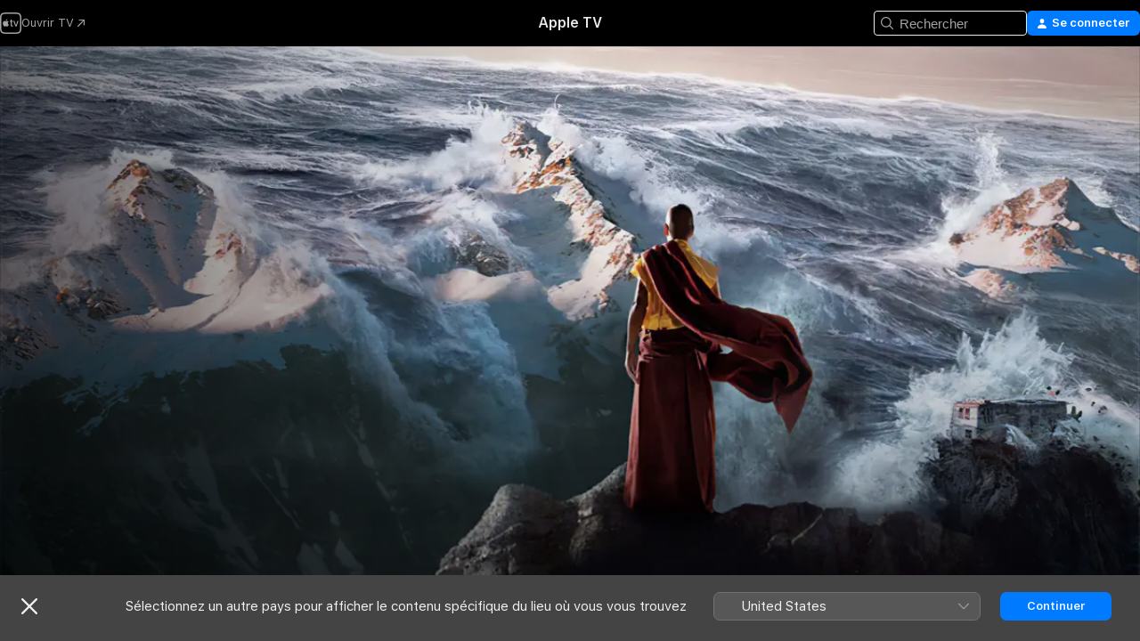

--- FILE ---
content_type: text/html
request_url: https://tv.apple.com/fr/movie/2012/umc.cmc.2wq140jo9jd1ut59m0cfukrit
body_size: 31847
content:
<!DOCTYPE html>
<html dir="ltr" lang="fr-FR">
    <head>
        <meta charset="utf-8" />
        <meta http-equiv="X-UA-Compatible" content="IE=edge" />
        <meta name="viewport" content="width=device-width,initial-scale=1" />
        <meta name="applicable-device" content="pc,mobile" />
        <meta name="referrer" content="strict-origin" />

        <link
            rel="apple-touch-icon"
            sizes="180x180"
            href="/assets/favicon/favicon-180.png"
        />
        <link
            rel="icon"
            type="image/png"
            sizes="32x32"
            href="/assets/favicon/favicon-32.png"
        />
        <link
            rel="icon"
            type="image/png"
            sizes="16x16"
            href="/assets/favicon/favicon-16.png"
        />
        <link rel="manifest" href="/manifest.json" />

        <title>‎2012 - Apple TV</title><!-- HEAD_svelte-1f6k8o2_START --><meta name="version" content="2604.4.0-external"><!-- HEAD_svelte-1f6k8o2_END --><!-- HEAD_svelte-1frznod_START --><link rel="preconnect" href="//www.apple.com/wss/fonts" crossorigin="anonymous"><link rel="stylesheet" as="style" href="//www.apple.com/wss/fonts?families=SF+Pro,v4%7CSF+Pro+Icons,v1&amp;display=swap" type="text/css" referrerpolicy="strict-origin-when-cross-origin"><!-- HEAD_svelte-1frznod_END --><!-- HEAD_svelte-eg3hvx_START -->    <meta name="description" content="Les Mayas, l'une des plus fascinantes civilisations que la Terre ait portées, nous ont transmis une prophétie : leur calendrier prend fin en 2012, et …">  <link rel="canonical" href="https://tv.apple.com/fr/movie/2012/umc.cmc.2wq140jo9jd1ut59m0cfukrit">       <meta name="apple:content_id" content="umc.cmc.2wq140jo9jd1ut59m0cfukrit"> <meta name="apple:title" content="2012"> <meta name="apple:description" content="Action · Thriller">   <meta property="og:title" content="2012 - Apple TV"> <meta property="og:description" content="Les Mayas, l'une des plus fascinantes civilisations que la Terre ait portées, nous ont transmis une prophétie : leur calendrier prend fin en 2012, et …"> <meta property="og:site_name" content="Apple TV"> <meta property="og:url" content="https://tv.apple.com/fr/movie/2012/umc.cmc.2wq140jo9jd1ut59m0cfukrit"> <meta property="og:image" content="https://is1-ssl.mzstatic.com/image/thumb/gF691T-yBoCP6QM0kdy1Pw/1200x675.jpg"> <meta property="og:image:secure_url" content="https://is1-ssl.mzstatic.com/image/thumb/gF691T-yBoCP6QM0kdy1Pw/1200x675.jpg"> <meta property="og:image:alt" content="2012 - Apple TV"> <meta property="og:image:width" content="1200"> <meta property="og:image:height" content="675"> <meta property="og:image:type" content="image/jpg"> <meta property="og:type" content="video.movie"> <meta property="og:locale" content="fr_FR"> <meta property="og:video" content="https://play.itunes.apple.com/WebObjects/MZPlay.woa/hls/playlist.m3u8?cc=FR&amp;a=557257835&amp;id=43937581&amp;l=fr-FR&amp;aec=HD"> <meta property="og:video:secure_url" content="https://play.itunes.apple.com/WebObjects/MZPlay.woa/hls/playlist.m3u8?cc=FR&amp;a=557257835&amp;id=43937581&amp;l=fr-FR&amp;aec=HD"> <meta property="og:video:height" content="720"> <meta property="og:video:width" content="1280"> <meta property="og:video:type" content="application/x-mpegURL"> <meta property="og:video:actor" content="John Cusack"><meta property="og:video:actor" content="Amanda Peet"><meta property="og:video:actor" content="Chiwetel Ejiofor"> <meta property="og:video:director" content="Roland Emmerich">  <meta property="og:video:release_date" content="2009-11-11T08:00:00.000Z"> <meta property="og:video:duration" content="9420">   <meta name="twitter:title" content="2012 - Apple TV"> <meta name="twitter:description" content="Les Mayas, l'une des plus fascinantes civilisations que la Terre ait portées, nous ont transmis une prophétie : leur calendrier prend fin en 2012, et …"> <meta name="twitter:site" content="@AppleTV"> <meta name="twitter:image" content="https://is1-ssl.mzstatic.com/image/thumb/gF691T-yBoCP6QM0kdy1Pw/1200x675.jpg"> <meta name="twitter:image:alt" content="2012 - Apple TV"> <meta name="twitter:card" content="summary_large_image">    <script type="application/ld+json" data-svelte-h="svelte-akop8n">{
                "@context": "https://schema.org",
                "@id": "https://tv.apple.com/#organization",
                "@type": "Organization",
                "name": "Apple TV",
                "url": "https://tv.apple.com",
                "logo": "https://tv.apple.com/assets/knowledge-graph/tv.png",
                "sameAs": [
                    "https://www.wikidata.org/wiki/Q270285",
                    "https://twitter.com/AppleTV",
                    "https://www.instagram.com/appletv/",
                    "https://www.facebook.com/appletv/",
                    "https://www.youtube.com/AppleTV",
                    "https://giphy.com/appletv"
                ],
                "parentOrganization": {
                    "@type": "Organization",
                    "name": "Apple",
                    "@id": "https://www.apple.com/#organization",
                    "url": "https://www.apple.com/"
                }
            }</script>    <!-- HTML_TAG_START -->
                <script id=schema:movie type="application/ld+json">
                    {"@context":"https://schema.org","@type":"Movie","actor":[{"@type":"Person","name":"John Cusack"},{"@type":"Person","name":"Amanda Peet"},{"@type":"Person","name":"Chiwetel Ejiofor"}],"datePublished":"2009-11-11T08:00:00.000Z","description":"Les Mayas, l'une des plus fascinantes civilisations que la Terre ait portées, nous ont transmis une prophétie : leur calendrier prend fin en 2012, et …","director":[{"@type":"Person","name":"Roland Emmerich"}],"image":"https://is1-ssl.mzstatic.com/image/thumb/gF691T-yBoCP6QM0kdy1Pw/1200x675.jpg","name":"2012"}
                </script>
                <!-- HTML_TAG_END -->   <!-- HTML_TAG_START -->
                <script id=schema:breadcrumb-list name=schema:breadcrumb-list type="application/ld+json">
                    {"@context":"https://schema.org","@type":"BreadcrumbList","itemListElement":[{"@type":"ListItem","position":1,"item":{"@id":"https://tv.apple.com","name":"Apple TV"}},{"@type":"ListItem","position":2,"item":{"@id":"https://tv.apple.com/fr/movie/2012/umc.cmc.2wq140jo9jd1ut59m0cfukrit","name":"2012"}}]}
                </script>
                <!-- HTML_TAG_END --> <!-- HEAD_svelte-eg3hvx_END -->
      <script type="module" crossorigin src="/assets/main~CWmQ7EWLfl.js"></script>
      <link rel="modulepreload" crossorigin href="/assets/CommerceModalContainer~8WScom1Eus.js">
      <link rel="stylesheet" crossorigin href="/assets/CommerceModalContainer~DB5jAFMWKM.css">
      <link rel="stylesheet" crossorigin href="/assets/main~DafYkty6PR.css">
      <script type="module">import.meta.url;import("_").catch(()=>1);async function* g(){};window.__vite_is_modern_browser=true;</script>
      <script type="module">!function(){if(window.__vite_is_modern_browser)return;console.warn("vite: loading legacy chunks, syntax error above and the same error below should be ignored");var e=document.getElementById("vite-legacy-polyfill"),n=document.createElement("script");n.src=e.src,n.onload=function(){System.import(document.getElementById('vite-legacy-entry').getAttribute('data-src'))},document.body.appendChild(n)}();</script>
    </head>
    <body>
        <script
            async
            src="/includes/js-cdn/musickit/v3/amp/mediakit.js"
        ></script>
        <script
            type="module"
            async
            src="/includes/js-cdn/musickit/v3/components/musickit-components/musickit-components.esm.js"
        ></script>
        <script
            nomodule
            async
            src="/includes/js-cdn/musickit/v3/components/musickit-components/musickit-components.js"
        ></script>
        <svg style="display: none" xmlns="http://www.w3.org/2000/svg">
            <symbol id="play-circle-fill" viewBox="0 0 60 60">
                <path
                    class="icon-circle-fill__circle"
                    fill="var(--iconCircleFillBG, transparent)"
                    d="M30 60c16.411 0 30-13.617 30-30C60 13.588 46.382 0 29.971 0 13.588 0 .001 13.588.001 30c0 16.383 13.617 30 30 30Z"
                />
                <path
                    fill="var(--iconFillArrow, var(--keyColor, black))"
                    d="M24.411 41.853c-1.41.853-3.028.177-3.028-1.294V19.47c0-1.44 1.735-2.058 3.028-1.294l17.265 10.235a1.89 1.89 0 0 1 0 3.265L24.411 41.853Z"
                />
            </symbol>
        </svg>
        <div class="body-container">
               <div class="app-container svelte-ksk4wg" data-testid="app-container"><div data-testid="header" class="header header--color svelte-17u3p6w"><div class="header__contents svelte-17u3p6w"><div class="header__open svelte-17u3p6w"></div> <div class="header__tabs svelte-17u3p6w"></div> <div class="header__controls svelte-17u3p6w"><div class="header__search svelte-17u3p6w"><div class="search-input search-input--overrides svelte-1m14fku menu" data-testid="search-input"><div data-testid="amp-search-input" aria-controls="search-suggestions" aria-expanded="false" aria-haspopup="listbox" aria-owns="search-suggestions" class="search-input-container svelte-rg26q6" tabindex="-1" role=""><div class="flex-container svelte-rg26q6"><form id="search-input-form" class="svelte-rg26q6"><svg width="16" height="16" viewBox="0 0 16 16" class="search-svg" aria-hidden="true"><path d="M11.87 10.835q.027.022.051.047l3.864 3.863a.735.735 0 1 1-1.04 1.04l-3.863-3.864-.047-.051a6.667 6.667 0 1 1 1.035-1.035M6.667 12a5.333 5.333 0 1 0 0-10.667 5.333 5.333 0 0 0 0 10.667"></path></svg> <input value="" aria-autocomplete="list" aria-multiline="false" aria-controls="search-suggestions" placeholder="Rechercher" spellcheck="false" autocomplete="off" autocorrect="off" autocapitalize="off" type="text" inputmode="search" class="search-input__text-field svelte-rg26q6" data-testid="search-input__text-field"></form> </div> <div data-testid="search-scope-bar"></div>   </div> </div></div> <div class="auth-content svelte-114v0sv" data-testid="auth-content"> <button tabindex="0" data-testid="sign-in-button" class="commerce-button signin svelte-jf121i"><svg width="10" height="11" viewBox="0 0 10 11" class="auth-icon"><path d="M5 5.295c-1.296 0-2.385-1.176-2.385-2.678C2.61 1.152 3.716 0 5 0c1.29 0 2.39 1.128 2.39 2.611C7.39 4.12 6.297 5.295 5 5.295M1.314 11C.337 11 0 10.698 0 10.144c0-1.55 1.929-3.685 5-3.685 3.065 0 5 2.135 5 3.685 0 .554-.337.856-1.314.856z"></path></svg> <span class="button-text">Se connecter</span> </button> </div></div></div>  </div>   <div id="scrollable-page" class="scrollable-page svelte-xmtc6f" data-main-content data-testid="main-section" aria-hidden="false"><main data-testid="main" class="svelte-1vdwh3d"><div class="content-container svelte-1vdwh3d" data-testid="content-container">    <div class="section svelte-190eab9" data-testid="section-container"><div class="section-content" data-testid="section-content">  <div class="product-header__wrapper svelte-119wsvk"><div class="product-header dark svelte-119wsvk" data-type="Movie" data-testid="product-header"><div class="superhero-lockup-container svelte-1etfiyq"><div class="artwork-container svelte-t4o8fn">  <div data-testid="artwork-component" class="artwork-component artwork-component--aspect-ratio artwork-component--orientation-landscape svelte-g1i36u    artwork-component--fullwidth    artwork-component--has-borders" style="
            --artwork-bg-color: rgb(43,20,20);
            --aspect-ratio: 1.7777777777777777;
            --placeholder-bg-color: rgb(43,20,20);
       ">   <picture class="svelte-g1i36u"><source sizes="1200px" srcset="https://is1-ssl.mzstatic.com/image/thumb/E2CDmzLdAmyWqxRgZ7yT0w/1200x675sr.webp 1200w,https://is1-ssl.mzstatic.com/image/thumb/E2CDmzLdAmyWqxRgZ7yT0w/2400x1350sr.webp 2400w" type="image/webp"> <source sizes="1200px" srcset="https://is1-ssl.mzstatic.com/image/thumb/E2CDmzLdAmyWqxRgZ7yT0w/1200x675sr-60.jpg 1200w,https://is1-ssl.mzstatic.com/image/thumb/E2CDmzLdAmyWqxRgZ7yT0w/2400x1350sr-60.jpg 2400w" type="image/jpeg"> <img alt="" class="artwork-component__contents artwork-component__image svelte-g1i36u" src="/assets/artwork/1x1.gif" role="presentation" decoding="async" width="1200" height="675" fetchpriority="high" style="opacity: 1;"></picture> </div> <div class="video-container svelte-t4o8fn">  <div class="background-video svelte-15ycd5v" data-testid="background-video"><div class="video-control__container svelte-1mqmv95" data-testid="video-control-container" aria-hidden="true"><button class="video-control__pause svelte-1mqmv95" data-testid="video-control-pause" aria-hidden="true" aria-label="Lire l’aperçu" tabindex="0"><svg xmlns="http://www.w3.org/2000/svg" class="icon" viewBox="0 0 28 28"><path d="M14.504 26.946c6.83 0 12.442-5.612 12.442-12.442 0-6.843-5.612-12.454-12.455-12.454-6.83 0-12.441 5.611-12.441 12.454 0 6.83 5.611 12.442 12.454 12.442m0-.965c-6.348 0-11.49-5.142-11.49-11.477s5.142-11.49 11.477-11.49c6.348 0 11.49 5.155 11.49 11.49s-5.142 11.477-11.477 11.477m-2.475-6.5 7.287-4.393c.444-.28.444-.85 0-1.117l-7.287-4.443c-.432-.254-.965-.039-.965.431v9.09c0 .47.52.698.965.432"></path></svg></button> <button class="video-control__mute svelte-1mqmv95" data-testid="video-control-mute" aria-hidden="true" aria-label="Activer le son de l’aperçu"><svg xmlns="http://www.w3.org/2000/svg" class="icon" viewBox="0 0 28 28"><path d="M14.504 26.946c6.83 0 12.442-5.612 12.442-12.442 0-6.843-5.612-12.454-12.455-12.454-6.83 0-12.441 5.611-12.441 12.454 0 6.83 5.611 12.442 12.454 12.442m0-.965c-6.348 0-11.49-5.142-11.49-11.477s5.142-11.49 11.477-11.49c6.348 0 11.49 5.155 11.49 11.49s-5.142 11.477-11.477 11.477m6.957-4.533c.152-.165.152-.393 0-.545L8.068 7.496a.383.383 0 0 0-.546 0 .36.36 0 0 0 0 .533l13.406 13.42c.14.152.393.164.533 0m-4.278-5.738V9.26c0-.291-.165-.532-.47-.532-.228 0-.38.127-.559.279L13.273 11.8zm-.47 4.507c.254 0 .394-.178.419-.419l.025-1.32-6.322-6.284h-.38c-.483.038-.89.47-.89.99v2.64c0 .635.483 1.118 1.092 1.118h2.159c.101 0 .177.025.254.088l3.084 2.933c.166.14.343.254.56.254"></path></svg></button>  </div> <amp-background-video fit="cover" muted aria-hidden="true"></amp-background-video></div></div>  </div> <div class="container dark svelte-11erfeb page-header"><article class="lockup svelte-11erfeb"><header class="svelte-11erfeb">  <div class="content-logo svelte-11erfeb"><h1 class="visually-hidden svelte-11erfeb">2012</h1> <div style="display: contents; --picture-max-height:81px; --picture-max-width:216px;">  <picture class="picture svelte-1fyueul"><source srcset="https://is1-ssl.mzstatic.com/image/thumb/2PKNmJm6gv160VlRQem3Gg/216x81.png 216w,https://is1-ssl.mzstatic.com/image/thumb/2PKNmJm6gv160VlRQem3Gg/432x162.png 432w" type="image/png"><source srcset="https://is1-ssl.mzstatic.com/image/thumb/2PKNmJm6gv160VlRQem3Gg/216x81.webp 216w,https://is1-ssl.mzstatic.com/image/thumb/2PKNmJm6gv160VlRQem3Gg/432x162.webp 432w" type="image/webp"> <img alt="2012" loading="lazy" src="/assets/artwork/1x1.gif" class="svelte-1fyueul"> </picture></div></div>  <div class="metadata svelte-11erfeb"> <div style="display: contents; --metadata-list-line-clamp:1;"><span class="metadata-list svelte-i707bi" data-testid="metadata-list"><span>Film</span>  · <span>Action</span>  · <span>Thriller</span>  </span></div> <div style="display: contents; --display:contents; --opacity:1;"><ul class="badge-row light svelte-nd7koe" data-testid="metadata-badges"><li class="badge badge--rating rating--fr_cnc_tp svelte-nd7koe" aria-label="Classé Tout public"><span aria-hidden="true" data-rating="Tout public" class="svelte-nd7koe"></span> </li> </ul></div></div></header> <div class="description svelte-11erfeb"><span class="svelte-11erfeb"><div style="display: contents; --moreTextColorOverride:var(--keyColor);">  <div class="truncate-wrapper svelte-1ji3yu5"><p data-testid="truncate-text" dir="auto" class="content svelte-1ji3yu5  title-3" style="--lines: 2; --line-height: var(--lineHeight, 16); --link-length: 4;"><!-- HTML_TAG_START -->Les Mayas, l'une des plus fascinantes civilisations que la Terre ait portées, nous ont transmis une prophétie : leur calendrier prend fin en 2012, et notre monde aussi. Depuis, les astrologues l'ont confirmé, les numérologues l'ont prédit, les géophysiciens trouvent cela dangereusement plausible, et même les experts scientifiques gouvernementaux finissent par arriver à cette terrifiante conclusion.<!-- HTML_TAG_END --></p> </div> </div></span></div> <div class="details svelte-11erfeb"><span class="metadata-list svelte-i707bi" data-testid="metadata-list"><span>2009</span>  · <span>2h 37m</span>  </span> <div style="display: contents; --display:contents; --opacity:0.8;"><ul class="badge-row light svelte-nd7koe" data-testid="metadata-badges"><li class="badge badge--rotten-tomatoes rotten svelte-nd7koe" aria-label="Classement Rotten Tomatoes 40"><span aria-hidden="true" class="svelte-nd7koe">40%</span> </li><li class="badge badge--4k svelte-nd7koe" aria-label="4K"><span aria-hidden="true" class="svelte-nd7koe"></span> </li><li class="badge badge--dolby-vision svelte-nd7koe" aria-label="Dolby Vision"><span aria-hidden="true" class="svelte-nd7koe"></span> </li><li class="badge badge--dolby-atmos svelte-nd7koe" aria-label="Dolby Atmos"><span aria-hidden="true" class="svelte-nd7koe"></span> </li><li class="badge badge--cc svelte-nd7koe" aria-label="Sous-titres codés"><span aria-hidden="true" class="svelte-nd7koe"></span> </li> </ul></div></div> </article>    <div class="personnel svelte-11erfeb"><div><span class="personnel-title svelte-11erfeb">En vedette</span> <span class="personnel-list svelte-11erfeb"><span class="person svelte-11erfeb"><a href="https://tv.apple.com/fr/person/john-cusack/umc.cpc.6fqry8hnheyscj22wyknk28en" class="person-link svelte-11erfeb">John Cusack</a><span class="person-separator svelte-11erfeb">,  </span></span><span class="person svelte-11erfeb"><a href="https://tv.apple.com/fr/person/amanda-peet/umc.cpc.30mxko70flwcy5ilqcwxa089m" class="person-link svelte-11erfeb">Amanda Peet</a><span class="person-separator svelte-11erfeb">,  </span></span><span class="person svelte-11erfeb"><a href="https://tv.apple.com/fr/person/chiwetel-ejiofor/umc.cpc.1qdzocc8mhluwib56n9nsoxll" class="person-link svelte-11erfeb">Chiwetel Ejiofor</a></span></span> </div><div><span class="personnel-title svelte-11erfeb">Réalisation</span> <span class="personnel-list svelte-11erfeb"><span class="person svelte-11erfeb"><a href="https://tv.apple.com/fr/person/roland-emmerich/umc.cpc.3z3artvftfw0bpkxmxkb5rzxz" class="person-link svelte-11erfeb">Roland Emmerich</a></span></span> </div></div> </div> </div></div> </div></div> </div><div class="section svelte-190eab9   with-bottom-spacing   display-separator" data-testid="section-container"><div class="section-content" data-testid="section-content"> <div class="rich-lockup-shelf-header svelte-1l4rc8w"><div class="header svelte-fr9z27">  <div class="header-title-wrapper svelte-fr9z27">    <h2 class="title svelte-fr9z27 title-link" data-testid="header-title"><a href="https://tv.apple.com/fr/shelf/bandes-annonces/uts.col.Trailers.umc.cmc.2wq140jo9jd1ut59m0cfukrit" class="title__button svelte-fr9z27" role="link" tabindex="0"><span class="dir-wrapper" dir="auto">Bandes-annonces</span> <svg xmlns="http://www.w3.org/2000/svg" class="chevron" viewBox="0 0 64 64" aria-hidden="true"><path d="M19.817 61.863c1.48 0 2.672-.515 3.702-1.546l24.243-23.63c1.352-1.385 1.996-2.737 2.028-4.443 0-1.674-.644-3.09-2.028-4.443L23.519 4.138c-1.03-.998-2.253-1.513-3.702-1.513-2.994 0-5.409 2.382-5.409 5.344 0 1.481.612 2.833 1.739 3.96l20.99 20.347-20.99 20.283c-1.127 1.126-1.739 2.478-1.739 3.96 0 2.93 2.415 5.344 5.409 5.344"></path></svg></a></h2> </div>   </div> </div> <div>   <div class="shelf"><section data-testid="shelf-component" class="shelf-grid shelf-grid--onhover svelte-12rmzef" style="
            --grid-max-content-xsmall: 200px; --grid-column-gap-xsmall: 10px; --grid-row-gap-xsmall: 24px; --grid-small: 3; --grid-column-gap-small: 20px; --grid-row-gap-small: 24px; --grid-medium: 4; --grid-column-gap-medium: 20px; --grid-row-gap-medium: 24px; --grid-large: 5; --grid-column-gap-large: 20px; --grid-row-gap-large: 24px; --grid-xlarge: 5; --grid-column-gap-xlarge: 20px; --grid-row-gap-xlarge: 24px;
            --grid-type: C;
            --grid-rows: 1;
            --standard-lockup-shadow-offset: 15px;
            
        "> <div class="shelf-grid__body svelte-12rmzef" data-testid="shelf-body">   <button disabled aria-label="Page précédente" type="button" class="shelf-grid-nav__arrow shelf-grid-nav__arrow--left svelte-1xmivhv" data-testid="shelf-button-left" style="--offset: 0px;"><svg xmlns="http://www.w3.org/2000/svg" viewBox="0 0 9 31"><path d="M5.275 29.46a1.61 1.61 0 0 0 1.456 1.077c1.018 0 1.772-.737 1.772-1.737 0-.526-.277-1.186-.449-1.62l-4.68-11.912L8.05 3.363c.172-.442.45-1.116.45-1.625A1.7 1.7 0 0 0 6.728.002a1.6 1.6 0 0 0-1.456 1.09L.675 12.774c-.301.775-.677 1.744-.677 2.495 0 .754.376 1.705.677 2.498L5.272 29.46Z"></path></svg></button> <ul slot="shelf-content" class="shelf-grid__list shelf-grid__list--grid-type-C shelf-grid__list--grid-rows-1 svelte-12rmzef" role="list" tabindex="-1" data-testid="shelf-item-list">   <li class="shelf-grid__list-item svelte-12rmzef" data-test-id="shelf-grid-list-item-0" data-index="0" aria-hidden="true"><div class="svelte-12rmzef"><div slot="item" class="svelte-5fmy7e">    <a class="lockup svelte-93u9ds lockup--with-action" href="https://tv.apple.com/fr/clip/2012/umc.cmc.3dtzmlqub02851vawe4sukdhf?targetId=umc.cmc.2wq140jo9jd1ut59m0cfukrit&amp;targetType=Movie" data-testid="lockup" style="--lockup-aspect-ratio: 16/9; --lockup-border-radius: 14px; --afterShadowBorderRadius: 13px; --lockup-chin-height: 30px;"><div class="grid svelte-93u9ds" data-testid="lockup-grid"><div class="artwork svelte-93u9ds" data-testid="artwork">  <div data-testid="artwork-component" class="artwork-component artwork-component--aspect-ratio artwork-component--orientation-landscape svelte-g1i36u    artwork-component--fullwidth    artwork-component--has-borders" style="
            --artwork-bg-color: #0F1017;
            --aspect-ratio: 1.5384615384615385;
            --placeholder-bg-color: #0F1017;
       ">   <picture class="svelte-g1i36u"><source sizes=" (max-width:1319px) 290px,(min-width:1320px) and (max-width:1679px) 340px,340px" srcset="https://is1-ssl.mzstatic.com/image/thumb/Video117/v4/cb/fa/b4/cbfab41b-e820-8dff-bc7f-1d3d4a18e576/Job4edc5a62-a16f-4537-a0e7-a36b72bd5004-95712022-PreviewImage_Chocolate-Time1491359983668.png/290x193KF.TVALC02.webp?color=0F1017&amp;style=m 290w,https://is1-ssl.mzstatic.com/image/thumb/Video117/v4/cb/fa/b4/cbfab41b-e820-8dff-bc7f-1d3d4a18e576/Job4edc5a62-a16f-4537-a0e7-a36b72bd5004-95712022-PreviewImage_Chocolate-Time1491359983668.png/340x221KF.TVALC02.webp?color=0F1017&amp;style=m 340w,https://is1-ssl.mzstatic.com/image/thumb/Video117/v4/cb/fa/b4/cbfab41b-e820-8dff-bc7f-1d3d4a18e576/Job4edc5a62-a16f-4537-a0e7-a36b72bd5004-95712022-PreviewImage_Chocolate-Time1491359983668.png/580x386KF.TVALC02.webp?color=0F1017&amp;style=m 580w,https://is1-ssl.mzstatic.com/image/thumb/Video117/v4/cb/fa/b4/cbfab41b-e820-8dff-bc7f-1d3d4a18e576/Job4edc5a62-a16f-4537-a0e7-a36b72bd5004-95712022-PreviewImage_Chocolate-Time1491359983668.png/680x442KF.TVALC02.webp?color=0F1017&amp;style=m 680w" type="image/webp"> <source sizes=" (max-width:1319px) 290px,(min-width:1320px) and (max-width:1679px) 340px,340px" srcset="https://is1-ssl.mzstatic.com/image/thumb/Video117/v4/cb/fa/b4/cbfab41b-e820-8dff-bc7f-1d3d4a18e576/Job4edc5a62-a16f-4537-a0e7-a36b72bd5004-95712022-PreviewImage_Chocolate-Time1491359983668.png/290x193KF.TVALC02-60.jpg?color=0F1017&amp;style=m 290w,https://is1-ssl.mzstatic.com/image/thumb/Video117/v4/cb/fa/b4/cbfab41b-e820-8dff-bc7f-1d3d4a18e576/Job4edc5a62-a16f-4537-a0e7-a36b72bd5004-95712022-PreviewImage_Chocolate-Time1491359983668.png/340x221KF.TVALC02-60.jpg?color=0F1017&amp;style=m 340w,https://is1-ssl.mzstatic.com/image/thumb/Video117/v4/cb/fa/b4/cbfab41b-e820-8dff-bc7f-1d3d4a18e576/Job4edc5a62-a16f-4537-a0e7-a36b72bd5004-95712022-PreviewImage_Chocolate-Time1491359983668.png/580x386KF.TVALC02-60.jpg?color=0F1017&amp;style=m 580w,https://is1-ssl.mzstatic.com/image/thumb/Video117/v4/cb/fa/b4/cbfab41b-e820-8dff-bc7f-1d3d4a18e576/Job4edc5a62-a16f-4537-a0e7-a36b72bd5004-95712022-PreviewImage_Chocolate-Time1491359983668.png/680x442KF.TVALC02-60.jpg?color=0F1017&amp;style=m 680w" type="image/jpeg"> <img alt="" class="artwork-component__contents artwork-component__image svelte-g1i36u" loading="lazy" src="/assets/artwork/1x1.gif" role="presentation" decoding="async" width="340" height="221" fetchpriority="auto" style="opacity: 1;"></picture> </div></div>  <div class="metadata svelte-w6gptj"><div class="legibility-gradient svelte-w6gptj"></div> <div class="title svelte-w6gptj">2012</div> <div class="progress-and-attribution svelte-gsgqar"><div class="play-state svelte-gsgqar"><svg xmlns="http://www.w3.org/2000/svg" viewBox="0 0 89.893 120" class="play-icon"><path d="M12.461 94.439c0 5.33 3.149 7.927 6.94 7.927 1.617 0 3.36-.495 5.005-1.409l57.665-33.658c4.198-2.469 5.903-4.317 5.903-7.331 0-3.013-1.705-4.861-5.903-7.33L24.406 18.98c-1.645-.915-3.388-1.41-5.005-1.41-3.791 0-6.94 2.598-6.94 7.927z"></path></svg></div>  <div class="duration svelte-gsgqar" aria-hidden="true">Action</div> <div class="context-menu svelte-gsgqar"><amp-contextual-menu-button config="[object Object]" class="svelte-dj0bcp"> <span aria-label="PLUS" class="more-button svelte-dj0bcp more-button--platter" data-testid="more-button" slot="trigger-content"><svg width="28" height="28" viewBox="0 0 28 28" class="glyph" xmlns="http://www.w3.org/2000/svg"><circle fill="var(--iconCircleFill, transparent)" cx="14" cy="14" r="14"></circle><path fill="var(--iconEllipsisFill, white)" d="M10.105 14c0-.87-.687-1.55-1.564-1.55-.862 0-1.557.695-1.557 1.55 0 .848.695 1.55 1.557 1.55.855 0 1.564-.702 1.564-1.55zm5.437 0c0-.87-.68-1.55-1.542-1.55A1.55 1.55 0 0012.45 14c0 .848.695 1.55 1.55 1.55.848 0 1.542-.702 1.542-1.55zm5.474 0c0-.87-.687-1.55-1.557-1.55-.87 0-1.564.695-1.564 1.55 0 .848.694 1.55 1.564 1.55.848 0 1.557-.702 1.557-1.55z"></path></svg></span> </amp-contextual-menu-button></div> </div></div>  </div> </a></div> </div></li> </ul> <button aria-label="Page suivante" type="button" class="shelf-grid-nav__arrow shelf-grid-nav__arrow--right svelte-1xmivhv" data-testid="shelf-button-right" style="--offset: 0px;"><svg xmlns="http://www.w3.org/2000/svg" viewBox="0 0 9 31"><path d="M5.275 29.46a1.61 1.61 0 0 0 1.456 1.077c1.018 0 1.772-.737 1.772-1.737 0-.526-.277-1.186-.449-1.62l-4.68-11.912L8.05 3.363c.172-.442.45-1.116.45-1.625A1.7 1.7 0 0 0 6.728.002a1.6 1.6 0 0 0-1.456 1.09L.675 12.774c-.301.775-.677 1.744-.677 2.495 0 .754.376 1.705.677 2.498L5.272 29.46Z"></path></svg></button></div> </section> </div></div></div> </div><div class="section svelte-190eab9   with-bottom-spacing   display-separator" data-testid="section-container"><div class="section-content" data-testid="section-content"> <div class="rich-lockup-shelf-header svelte-1l4rc8w"><div class="header svelte-fr9z27">  <div class="header-title-wrapper svelte-fr9z27">    <h2 class="title svelte-fr9z27 title-link" data-testid="header-title"><a href="https://tv.apple.com/fr/shelf/similaires/uts.col.ContentRelated.umc.cmc.2wq140jo9jd1ut59m0cfukrit" class="title__button svelte-fr9z27" role="link" tabindex="0"><span class="dir-wrapper" dir="auto">Similaires</span> <svg xmlns="http://www.w3.org/2000/svg" class="chevron" viewBox="0 0 64 64" aria-hidden="true"><path d="M19.817 61.863c1.48 0 2.672-.515 3.702-1.546l24.243-23.63c1.352-1.385 1.996-2.737 2.028-4.443 0-1.674-.644-3.09-2.028-4.443L23.519 4.138c-1.03-.998-2.253-1.513-3.702-1.513-2.994 0-5.409 2.382-5.409 5.344 0 1.481.612 2.833 1.739 3.96l20.99 20.347-20.99 20.283c-1.127 1.126-1.739 2.478-1.739 3.96 0 2.93 2.415 5.344 5.409 5.344"></path></svg></a></h2> </div>   </div> </div> <div>   <div class="shelf"><section data-testid="shelf-component" class="shelf-grid shelf-grid--onhover svelte-12rmzef" style="
            --grid-max-content-xsmall: 144px; --grid-column-gap-xsmall: 10px; --grid-row-gap-xsmall: 24px; --grid-small: 5; --grid-column-gap-small: 20px; --grid-row-gap-small: 24px; --grid-medium: 6; --grid-column-gap-medium: 20px; --grid-row-gap-medium: 24px; --grid-large: 8; --grid-column-gap-large: 20px; --grid-row-gap-large: 24px; --grid-xlarge: 8; --grid-column-gap-xlarge: 20px; --grid-row-gap-xlarge: 24px;
            --grid-type: I;
            --grid-rows: 1;
            --standard-lockup-shadow-offset: 15px;
            
        "> <div class="shelf-grid__body svelte-12rmzef" data-testid="shelf-body">   <button disabled aria-label="Page précédente" type="button" class="shelf-grid-nav__arrow shelf-grid-nav__arrow--left svelte-1xmivhv" data-testid="shelf-button-left" style="--offset: 0px;"><svg xmlns="http://www.w3.org/2000/svg" viewBox="0 0 9 31"><path d="M5.275 29.46a1.61 1.61 0 0 0 1.456 1.077c1.018 0 1.772-.737 1.772-1.737 0-.526-.277-1.186-.449-1.62l-4.68-11.912L8.05 3.363c.172-.442.45-1.116.45-1.625A1.7 1.7 0 0 0 6.728.002a1.6 1.6 0 0 0-1.456 1.09L.675 12.774c-.301.775-.677 1.744-.677 2.495 0 .754.376 1.705.677 2.498L5.272 29.46Z"></path></svg></button> <ul slot="shelf-content" class="shelf-grid__list shelf-grid__list--grid-type-I shelf-grid__list--grid-rows-1 svelte-12rmzef" role="list" tabindex="-1" data-testid="shelf-item-list">   <li class="shelf-grid__list-item svelte-12rmzef" data-test-id="shelf-grid-list-item-0" data-index="0" aria-hidden="true"><div class="svelte-12rmzef"><div slot="item" class="svelte-5fmy7e">    <a class="lockup svelte-93u9ds" href="https://tv.apple.com/fr/movie/le-jour-dapres/umc.cmc.6a4d21rv7s6bqileg9e24tu0s" data-testid="lockup" tabindex="0" style="--lockup-aspect-ratio: 2/3; --lockup-border-radius: 14px; --afterShadowBorderRadius: 13px; --lockup-chin-height: 0px;"><div class="grid svelte-93u9ds grid--no-chin" data-testid="lockup-grid"><div class="artwork svelte-93u9ds" data-testid="artwork">  <div data-testid="artwork-component" class="artwork-component artwork-component--aspect-ratio artwork-component--orientation-portrait svelte-g1i36u    artwork-component--fullwidth    artwork-component--has-borders" style="
            --artwork-bg-color: rgb(28,68,107);
            --aspect-ratio: 0.6666666666666666;
            --placeholder-bg-color: rgb(28,68,107);
       ">   <picture class="svelte-g1i36u"><source sizes="225px" srcset="https://is1-ssl.mzstatic.com/image/thumb/Video/15/9c/aa/mzi.jkxfhisu.jpg/225x338CA.TVA23C01.webp 225w,https://is1-ssl.mzstatic.com/image/thumb/Video/15/9c/aa/mzi.jkxfhisu.jpg/450x676CA.TVA23C01.webp 450w" type="image/webp"> <source sizes="225px" srcset="https://is1-ssl.mzstatic.com/image/thumb/Video/15/9c/aa/mzi.jkxfhisu.jpg/225x338CA.TVA23C01-60.jpg 225w,https://is1-ssl.mzstatic.com/image/thumb/Video/15/9c/aa/mzi.jkxfhisu.jpg/450x676CA.TVA23C01-60.jpg 450w" type="image/jpeg"> <img alt="" class="artwork-component__contents artwork-component__image svelte-g1i36u" loading="lazy" src="/assets/artwork/1x1.gif" role="presentation" decoding="async" width="225" height="337" fetchpriority="auto" style="opacity: 1;"></picture> </div></div>  <span class="visually-hidden svelte-11qfs05">Le jour d’après</span>     <div class="lockup-scrim svelte-rdhtgn" data-testid="lockup-scrim"></div> <div class="lockup-context-menu svelte-1vr883s" data-testid="lockup-context-menu"><amp-contextual-menu-button config="[object Object]" class="svelte-dj0bcp"> <span aria-label="PLUS" class="more-button svelte-dj0bcp more-button--platter  more-button--material" data-testid="more-button" slot="trigger-content"><svg width="28" height="28" viewBox="0 0 28 28" class="glyph" xmlns="http://www.w3.org/2000/svg"><circle fill="var(--iconCircleFill, transparent)" cx="14" cy="14" r="14"></circle><path fill="var(--iconEllipsisFill, white)" d="M10.105 14c0-.87-.687-1.55-1.564-1.55-.862 0-1.557.695-1.557 1.55 0 .848.695 1.55 1.557 1.55.855 0 1.564-.702 1.564-1.55zm5.437 0c0-.87-.68-1.55-1.542-1.55A1.55 1.55 0 0012.45 14c0 .848.695 1.55 1.55 1.55.848 0 1.542-.702 1.542-1.55zm5.474 0c0-.87-.687-1.55-1.557-1.55-.87 0-1.564.695-1.564 1.55 0 .848.694 1.55 1.564 1.55.848 0 1.557-.702 1.557-1.55z"></path></svg></span> </amp-contextual-menu-button></div></div> </a></div> </div></li>   <li class="shelf-grid__list-item svelte-12rmzef" data-test-id="shelf-grid-list-item-1" data-index="1" aria-hidden="true"><div class="svelte-12rmzef"><div slot="item" class="svelte-5fmy7e">    <a class="lockup svelte-93u9ds" href="https://tv.apple.com/fr/movie/geostorm/umc.cmc.5zohquhhvksiiwv6lwhspfon9" data-testid="lockup" tabindex="0" style="--lockup-aspect-ratio: 2/3; --lockup-border-radius: 14px; --afterShadowBorderRadius: 13px; --lockup-chin-height: 0px;"><div class="grid svelte-93u9ds grid--no-chin" data-testid="lockup-grid"><div class="artwork svelte-93u9ds" data-testid="artwork">  <div data-testid="artwork-component" class="artwork-component artwork-component--aspect-ratio artwork-component--orientation-portrait svelte-g1i36u    artwork-component--fullwidth    artwork-component--has-borders" style="
            --artwork-bg-color: rgb(25,28,28);
            --aspect-ratio: 0.6666666666666666;
            --placeholder-bg-color: rgb(25,28,28);
       ">   <picture class="svelte-g1i36u"><source sizes="225px" srcset="https://is1-ssl.mzstatic.com/image/thumb/I2XPPZZQetbz_Udo5_YPNw/225x338CA.TVA23C01.webp 225w,https://is1-ssl.mzstatic.com/image/thumb/I2XPPZZQetbz_Udo5_YPNw/450x676CA.TVA23C01.webp 450w" type="image/webp"> <source sizes="225px" srcset="https://is1-ssl.mzstatic.com/image/thumb/I2XPPZZQetbz_Udo5_YPNw/225x338CA.TVA23C01-60.jpg 225w,https://is1-ssl.mzstatic.com/image/thumb/I2XPPZZQetbz_Udo5_YPNw/450x676CA.TVA23C01-60.jpg 450w" type="image/jpeg"> <img alt="" class="artwork-component__contents artwork-component__image svelte-g1i36u" loading="lazy" src="/assets/artwork/1x1.gif" role="presentation" decoding="async" width="225" height="337" fetchpriority="auto" style="opacity: 1;"></picture> </div></div>  <span class="visually-hidden svelte-11qfs05">Geostorm</span>     <div class="lockup-scrim svelte-rdhtgn" data-testid="lockup-scrim"></div> <div class="lockup-context-menu svelte-1vr883s" data-testid="lockup-context-menu"><amp-contextual-menu-button config="[object Object]" class="svelte-dj0bcp"> <span aria-label="PLUS" class="more-button svelte-dj0bcp more-button--platter  more-button--material" data-testid="more-button" slot="trigger-content"><svg width="28" height="28" viewBox="0 0 28 28" class="glyph" xmlns="http://www.w3.org/2000/svg"><circle fill="var(--iconCircleFill, transparent)" cx="14" cy="14" r="14"></circle><path fill="var(--iconEllipsisFill, white)" d="M10.105 14c0-.87-.687-1.55-1.564-1.55-.862 0-1.557.695-1.557 1.55 0 .848.695 1.55 1.557 1.55.855 0 1.564-.702 1.564-1.55zm5.437 0c0-.87-.68-1.55-1.542-1.55A1.55 1.55 0 0012.45 14c0 .848.695 1.55 1.55 1.55.848 0 1.542-.702 1.542-1.55zm5.474 0c0-.87-.687-1.55-1.557-1.55-.87 0-1.564.695-1.564 1.55 0 .848.694 1.55 1.564 1.55.848 0 1.557-.702 1.557-1.55z"></path></svg></span> </amp-contextual-menu-button></div></div> </a></div> </div></li>   <li class="shelf-grid__list-item svelte-12rmzef" data-test-id="shelf-grid-list-item-2" data-index="2" aria-hidden="true"><div class="svelte-12rmzef"><div slot="item" class="svelte-5fmy7e">    <a class="lockup svelte-93u9ds" href="https://tv.apple.com/fr/movie/san-andreas/umc.cmc.4yr6iyzmnnkl6lkvo9h76s2rj" data-testid="lockup" tabindex="0" style="--lockup-aspect-ratio: 2/3; --lockup-border-radius: 14px; --afterShadowBorderRadius: 13px; --lockup-chin-height: 0px;"><div class="grid svelte-93u9ds grid--no-chin" data-testid="lockup-grid"><div class="artwork svelte-93u9ds" data-testid="artwork">  <div data-testid="artwork-component" class="artwork-component artwork-component--aspect-ratio artwork-component--orientation-portrait svelte-g1i36u    artwork-component--fullwidth    artwork-component--has-borders" style="
            --artwork-bg-color: rgb(0,0,0);
            --aspect-ratio: 0.6666666666666666;
            --placeholder-bg-color: rgb(0,0,0);
       ">   <picture class="svelte-g1i36u"><source sizes="225px" srcset="https://is1-ssl.mzstatic.com/image/thumb/XTZLANId2K6TvxvKWPcDGw/225x338CA.TVA23C01.webp 225w,https://is1-ssl.mzstatic.com/image/thumb/XTZLANId2K6TvxvKWPcDGw/450x676CA.TVA23C01.webp 450w" type="image/webp"> <source sizes="225px" srcset="https://is1-ssl.mzstatic.com/image/thumb/XTZLANId2K6TvxvKWPcDGw/225x338CA.TVA23C01-60.jpg 225w,https://is1-ssl.mzstatic.com/image/thumb/XTZLANId2K6TvxvKWPcDGw/450x676CA.TVA23C01-60.jpg 450w" type="image/jpeg"> <img alt="" class="artwork-component__contents artwork-component__image svelte-g1i36u" loading="lazy" src="/assets/artwork/1x1.gif" role="presentation" decoding="async" width="225" height="337" fetchpriority="auto" style="opacity: 1;"></picture> </div></div>  <span class="visually-hidden svelte-11qfs05">San Andreas</span>     <div class="lockup-scrim svelte-rdhtgn" data-testid="lockup-scrim"></div> <div class="lockup-context-menu svelte-1vr883s" data-testid="lockup-context-menu"><amp-contextual-menu-button config="[object Object]" class="svelte-dj0bcp"> <span aria-label="PLUS" class="more-button svelte-dj0bcp more-button--platter  more-button--material" data-testid="more-button" slot="trigger-content"><svg width="28" height="28" viewBox="0 0 28 28" class="glyph" xmlns="http://www.w3.org/2000/svg"><circle fill="var(--iconCircleFill, transparent)" cx="14" cy="14" r="14"></circle><path fill="var(--iconEllipsisFill, white)" d="M10.105 14c0-.87-.687-1.55-1.564-1.55-.862 0-1.557.695-1.557 1.55 0 .848.695 1.55 1.557 1.55.855 0 1.564-.702 1.564-1.55zm5.437 0c0-.87-.68-1.55-1.542-1.55A1.55 1.55 0 0012.45 14c0 .848.695 1.55 1.55 1.55.848 0 1.542-.702 1.542-1.55zm5.474 0c0-.87-.687-1.55-1.557-1.55-.87 0-1.564.695-1.564 1.55 0 .848.694 1.55 1.564 1.55.848 0 1.557-.702 1.557-1.55z"></path></svg></span> </amp-contextual-menu-button></div></div> </a></div> </div></li>   <li class="shelf-grid__list-item svelte-12rmzef" data-test-id="shelf-grid-list-item-3" data-index="3" aria-hidden="true"><div class="svelte-12rmzef"><div slot="item" class="svelte-5fmy7e">    <a class="lockup svelte-93u9ds" href="https://tv.apple.com/fr/movie/armageddon/umc.cmc.11p3p3kvl6qhp11juyyfl47mt" data-testid="lockup" tabindex="0" style="--lockup-aspect-ratio: 2/3; --lockup-border-radius: 14px; --afterShadowBorderRadius: 13px; --lockup-chin-height: 0px;"><div class="grid svelte-93u9ds grid--no-chin" data-testid="lockup-grid"><div class="artwork svelte-93u9ds" data-testid="artwork">  <div data-testid="artwork-component" class="artwork-component artwork-component--aspect-ratio artwork-component--orientation-portrait svelte-g1i36u    artwork-component--fullwidth    artwork-component--has-borders" style="
            --artwork-bg-color: rgb(0,0,0);
            --aspect-ratio: 0.6666666666666666;
            --placeholder-bg-color: rgb(0,0,0);
       ">   <picture class="svelte-g1i36u"><source sizes="225px" srcset="https://is1-ssl.mzstatic.com/image/thumb/Video/34/62/46/mzi.fkvzzeiu.jpg/225x338CA.TVA23C01.webp 225w,https://is1-ssl.mzstatic.com/image/thumb/Video/34/62/46/mzi.fkvzzeiu.jpg/450x676CA.TVA23C01.webp 450w" type="image/webp"> <source sizes="225px" srcset="https://is1-ssl.mzstatic.com/image/thumb/Video/34/62/46/mzi.fkvzzeiu.jpg/225x338CA.TVA23C01-60.jpg 225w,https://is1-ssl.mzstatic.com/image/thumb/Video/34/62/46/mzi.fkvzzeiu.jpg/450x676CA.TVA23C01-60.jpg 450w" type="image/jpeg"> <img alt="" class="artwork-component__contents artwork-component__image svelte-g1i36u" loading="lazy" src="/assets/artwork/1x1.gif" role="presentation" decoding="async" width="225" height="337" fetchpriority="auto" style="opacity: 1;"></picture> </div></div>  <span class="visually-hidden svelte-11qfs05">Armageddon</span>     <div class="lockup-scrim svelte-rdhtgn" data-testid="lockup-scrim"></div> <div class="lockup-context-menu svelte-1vr883s" data-testid="lockup-context-menu"><amp-contextual-menu-button config="[object Object]" class="svelte-dj0bcp"> <span aria-label="PLUS" class="more-button svelte-dj0bcp more-button--platter  more-button--material" data-testid="more-button" slot="trigger-content"><svg width="28" height="28" viewBox="0 0 28 28" class="glyph" xmlns="http://www.w3.org/2000/svg"><circle fill="var(--iconCircleFill, transparent)" cx="14" cy="14" r="14"></circle><path fill="var(--iconEllipsisFill, white)" d="M10.105 14c0-.87-.687-1.55-1.564-1.55-.862 0-1.557.695-1.557 1.55 0 .848.695 1.55 1.557 1.55.855 0 1.564-.702 1.564-1.55zm5.437 0c0-.87-.68-1.55-1.542-1.55A1.55 1.55 0 0012.45 14c0 .848.695 1.55 1.55 1.55.848 0 1.542-.702 1.542-1.55zm5.474 0c0-.87-.687-1.55-1.557-1.55-.87 0-1.564.695-1.564 1.55 0 .848.694 1.55 1.564 1.55.848 0 1.557-.702 1.557-1.55z"></path></svg></span> </amp-contextual-menu-button></div></div> </a></div> </div></li>   <li class="shelf-grid__list-item svelte-12rmzef" data-test-id="shelf-grid-list-item-4" data-index="4" aria-hidden="true"><div class="svelte-12rmzef"><div slot="item" class="svelte-5fmy7e">    <a class="lockup svelte-93u9ds" href="https://tv.apple.com/fr/movie/deep-impact/umc.cmc.4j0lod05l5gl0tdp87905t460" data-testid="lockup" tabindex="0" style="--lockup-aspect-ratio: 2/3; --lockup-border-radius: 14px; --afterShadowBorderRadius: 13px; --lockup-chin-height: 0px;"><div class="grid svelte-93u9ds grid--no-chin" data-testid="lockup-grid"><div class="artwork svelte-93u9ds" data-testid="artwork">  <div data-testid="artwork-component" class="artwork-component artwork-component--aspect-ratio artwork-component--orientation-portrait svelte-g1i36u    artwork-component--fullwidth    artwork-component--has-borders" style="
            --artwork-bg-color: rgb(37,21,25);
            --aspect-ratio: 0.6666666666666666;
            --placeholder-bg-color: rgb(37,21,25);
       ">   <picture class="svelte-g1i36u"><source sizes="225px" srcset="https://is1-ssl.mzstatic.com/image/thumb/HkzNWdYZq7coJlm64b56GA/225x338CA.TVA23C01.webp 225w,https://is1-ssl.mzstatic.com/image/thumb/HkzNWdYZq7coJlm64b56GA/450x676CA.TVA23C01.webp 450w" type="image/webp"> <source sizes="225px" srcset="https://is1-ssl.mzstatic.com/image/thumb/HkzNWdYZq7coJlm64b56GA/225x338CA.TVA23C01-60.jpg 225w,https://is1-ssl.mzstatic.com/image/thumb/HkzNWdYZq7coJlm64b56GA/450x676CA.TVA23C01-60.jpg 450w" type="image/jpeg"> <img alt="" class="artwork-component__contents artwork-component__image svelte-g1i36u" loading="lazy" src="/assets/artwork/1x1.gif" role="presentation" decoding="async" width="225" height="337" fetchpriority="auto" style="opacity: 1;"></picture> </div></div>  <span class="visually-hidden svelte-11qfs05">Deep Impact</span>     <div class="lockup-scrim svelte-rdhtgn" data-testid="lockup-scrim"></div> <div class="lockup-context-menu svelte-1vr883s" data-testid="lockup-context-menu"><amp-contextual-menu-button config="[object Object]" class="svelte-dj0bcp"> <span aria-label="PLUS" class="more-button svelte-dj0bcp more-button--platter  more-button--material" data-testid="more-button" slot="trigger-content"><svg width="28" height="28" viewBox="0 0 28 28" class="glyph" xmlns="http://www.w3.org/2000/svg"><circle fill="var(--iconCircleFill, transparent)" cx="14" cy="14" r="14"></circle><path fill="var(--iconEllipsisFill, white)" d="M10.105 14c0-.87-.687-1.55-1.564-1.55-.862 0-1.557.695-1.557 1.55 0 .848.695 1.55 1.557 1.55.855 0 1.564-.702 1.564-1.55zm5.437 0c0-.87-.68-1.55-1.542-1.55A1.55 1.55 0 0012.45 14c0 .848.695 1.55 1.55 1.55.848 0 1.542-.702 1.542-1.55zm5.474 0c0-.87-.687-1.55-1.557-1.55-.87 0-1.564.695-1.564 1.55 0 .848.694 1.55 1.564 1.55.848 0 1.557-.702 1.557-1.55z"></path></svg></span> </amp-contextual-menu-button></div></div> </a></div> </div></li>   <li class="shelf-grid__list-item svelte-12rmzef" data-test-id="shelf-grid-list-item-5" data-index="5" aria-hidden="true"><div class="svelte-12rmzef"><div slot="item" class="svelte-5fmy7e">    <a class="lockup svelte-93u9ds" href="https://tv.apple.com/fr/movie/volcano/umc.cmc.3sj9dhbv61ye9c2xgip8gl4ea" data-testid="lockup" tabindex="0" style="--lockup-aspect-ratio: 2/3; --lockup-border-radius: 14px; --afterShadowBorderRadius: 13px; --lockup-chin-height: 0px;"><div class="grid svelte-93u9ds grid--no-chin" data-testid="lockup-grid"><div class="artwork svelte-93u9ds" data-testid="artwork">  <div data-testid="artwork-component" class="artwork-component artwork-component--aspect-ratio artwork-component--orientation-portrait svelte-g1i36u    artwork-component--fullwidth    artwork-component--has-borders" style="
            --artwork-bg-color: rgb(17,15,17);
            --aspect-ratio: 0.6666666666666666;
            --placeholder-bg-color: rgb(17,15,17);
       ">   <picture class="svelte-g1i36u"><source sizes="225px" srcset="https://is1-ssl.mzstatic.com/image/thumb/KG2gXfNjJXlw0LQWJ_7WfA/225x338CA.TVA23C01.webp 225w,https://is1-ssl.mzstatic.com/image/thumb/KG2gXfNjJXlw0LQWJ_7WfA/450x676CA.TVA23C01.webp 450w" type="image/webp"> <source sizes="225px" srcset="https://is1-ssl.mzstatic.com/image/thumb/KG2gXfNjJXlw0LQWJ_7WfA/225x338CA.TVA23C01-60.jpg 225w,https://is1-ssl.mzstatic.com/image/thumb/KG2gXfNjJXlw0LQWJ_7WfA/450x676CA.TVA23C01-60.jpg 450w" type="image/jpeg"> <img alt="" class="artwork-component__contents artwork-component__image svelte-g1i36u" loading="lazy" src="/assets/artwork/1x1.gif" role="presentation" decoding="async" width="225" height="337" fetchpriority="auto" style="opacity: 1;"></picture> </div></div>  <span class="visually-hidden svelte-11qfs05">Volcano</span>     <div class="lockup-scrim svelte-rdhtgn" data-testid="lockup-scrim"></div> <div class="lockup-context-menu svelte-1vr883s" data-testid="lockup-context-menu"><amp-contextual-menu-button config="[object Object]" class="svelte-dj0bcp"> <span aria-label="PLUS" class="more-button svelte-dj0bcp more-button--platter  more-button--material" data-testid="more-button" slot="trigger-content"><svg width="28" height="28" viewBox="0 0 28 28" class="glyph" xmlns="http://www.w3.org/2000/svg"><circle fill="var(--iconCircleFill, transparent)" cx="14" cy="14" r="14"></circle><path fill="var(--iconEllipsisFill, white)" d="M10.105 14c0-.87-.687-1.55-1.564-1.55-.862 0-1.557.695-1.557 1.55 0 .848.695 1.55 1.557 1.55.855 0 1.564-.702 1.564-1.55zm5.437 0c0-.87-.68-1.55-1.542-1.55A1.55 1.55 0 0012.45 14c0 .848.695 1.55 1.55 1.55.848 0 1.542-.702 1.542-1.55zm5.474 0c0-.87-.687-1.55-1.557-1.55-.87 0-1.564.695-1.564 1.55 0 .848.694 1.55 1.564 1.55.848 0 1.557-.702 1.557-1.55z"></path></svg></span> </amp-contextual-menu-button></div></div> </a></div> </div></li>   <li class="shelf-grid__list-item svelte-12rmzef" data-test-id="shelf-grid-list-item-6" data-index="6" aria-hidden="true"><div class="svelte-12rmzef"><div slot="item" class="svelte-5fmy7e">    <a class="lockup svelte-93u9ds" href="https://tv.apple.com/fr/movie/la-guerre-des-mondes/umc.cmc.5hnkwafey90ub95m8pxtaeb9t" data-testid="lockup" tabindex="0" style="--lockup-aspect-ratio: 2/3; --lockup-border-radius: 14px; --afterShadowBorderRadius: 13px; --lockup-chin-height: 0px;"><div class="grid svelte-93u9ds grid--no-chin" data-testid="lockup-grid"><div class="artwork svelte-93u9ds" data-testid="artwork">  <div data-testid="artwork-component" class="artwork-component artwork-component--aspect-ratio artwork-component--orientation-portrait svelte-g1i36u    artwork-component--fullwidth    artwork-component--has-borders" style="
            --artwork-bg-color: rgb(16,31,64);
            --aspect-ratio: 0.6666666666666666;
            --placeholder-bg-color: rgb(16,31,64);
       ">   <picture class="svelte-g1i36u"><source sizes="225px" srcset="https://is1-ssl.mzstatic.com/image/thumb/Video113/v4/e4/fd/6b/e4fd6b20-9097-9c71-140f-0915109d55b6/pr_source.lsr/225x338CA.TVA23C01.webp 225w,https://is1-ssl.mzstatic.com/image/thumb/Video113/v4/e4/fd/6b/e4fd6b20-9097-9c71-140f-0915109d55b6/pr_source.lsr/450x676CA.TVA23C01.webp 450w" type="image/webp"> <source sizes="225px" srcset="https://is1-ssl.mzstatic.com/image/thumb/Video113/v4/e4/fd/6b/e4fd6b20-9097-9c71-140f-0915109d55b6/pr_source.lsr/225x338CA.TVA23C01-60.jpg 225w,https://is1-ssl.mzstatic.com/image/thumb/Video113/v4/e4/fd/6b/e4fd6b20-9097-9c71-140f-0915109d55b6/pr_source.lsr/450x676CA.TVA23C01-60.jpg 450w" type="image/jpeg"> <img alt="" class="artwork-component__contents artwork-component__image svelte-g1i36u" loading="lazy" src="/assets/artwork/1x1.gif" role="presentation" decoding="async" width="225" height="337" fetchpriority="auto" style="opacity: 1;"></picture> </div></div>  <span class="visually-hidden svelte-11qfs05">La guerre des mondes</span>     <div class="lockup-scrim svelte-rdhtgn" data-testid="lockup-scrim"></div> <div class="lockup-context-menu svelte-1vr883s" data-testid="lockup-context-menu"><amp-contextual-menu-button config="[object Object]" class="svelte-dj0bcp"> <span aria-label="PLUS" class="more-button svelte-dj0bcp more-button--platter  more-button--material" data-testid="more-button" slot="trigger-content"><svg width="28" height="28" viewBox="0 0 28 28" class="glyph" xmlns="http://www.w3.org/2000/svg"><circle fill="var(--iconCircleFill, transparent)" cx="14" cy="14" r="14"></circle><path fill="var(--iconEllipsisFill, white)" d="M10.105 14c0-.87-.687-1.55-1.564-1.55-.862 0-1.557.695-1.557 1.55 0 .848.695 1.55 1.557 1.55.855 0 1.564-.702 1.564-1.55zm5.437 0c0-.87-.68-1.55-1.542-1.55A1.55 1.55 0 0012.45 14c0 .848.695 1.55 1.55 1.55.848 0 1.542-.702 1.542-1.55zm5.474 0c0-.87-.687-1.55-1.557-1.55-.87 0-1.564.695-1.564 1.55 0 .848.694 1.55 1.564 1.55.848 0 1.557-.702 1.557-1.55z"></path></svg></span> </amp-contextual-menu-button></div></div> </a></div> </div></li>   <li class="shelf-grid__list-item svelte-12rmzef" data-test-id="shelf-grid-list-item-7" data-index="7" aria-hidden="true"><div class="svelte-12rmzef"><div slot="item" class="svelte-5fmy7e">    <a class="lockup svelte-93u9ds" href="https://tv.apple.com/fr/movie/world-war-z/umc.cmc.3b34fljrenragz6yy22lpsn3j" data-testid="lockup" tabindex="0" style="--lockup-aspect-ratio: 2/3; --lockup-border-radius: 14px; --afterShadowBorderRadius: 13px; --lockup-chin-height: 0px;"><div class="grid svelte-93u9ds grid--no-chin" data-testid="lockup-grid"><div class="artwork svelte-93u9ds" data-testid="artwork">  <div data-testid="artwork-component" class="artwork-component artwork-component--aspect-ratio artwork-component--orientation-portrait svelte-g1i36u    artwork-component--fullwidth    artwork-component--has-borders" style="
            --artwork-bg-color: rgb(255,255,255);
            --aspect-ratio: 0.6666666666666666;
            --placeholder-bg-color: rgb(255,255,255);
       ">   <picture class="svelte-g1i36u"><source sizes="225px" srcset="https://is1-ssl.mzstatic.com/image/thumb/PirB3f5hRi9x_XWywxOgDA/225x338CA.TVA23C01.webp 225w,https://is1-ssl.mzstatic.com/image/thumb/PirB3f5hRi9x_XWywxOgDA/450x676CA.TVA23C01.webp 450w" type="image/webp"> <source sizes="225px" srcset="https://is1-ssl.mzstatic.com/image/thumb/PirB3f5hRi9x_XWywxOgDA/225x338CA.TVA23C01-60.jpg 225w,https://is1-ssl.mzstatic.com/image/thumb/PirB3f5hRi9x_XWywxOgDA/450x676CA.TVA23C01-60.jpg 450w" type="image/jpeg"> <img alt="" class="artwork-component__contents artwork-component__image svelte-g1i36u" loading="lazy" src="/assets/artwork/1x1.gif" role="presentation" decoding="async" width="225" height="337" fetchpriority="auto" style="opacity: 1;"></picture> </div></div>  <span class="visually-hidden svelte-11qfs05">World War Z</span>     <div class="lockup-scrim svelte-rdhtgn" data-testid="lockup-scrim"></div> <div class="lockup-context-menu svelte-1vr883s" data-testid="lockup-context-menu"><amp-contextual-menu-button config="[object Object]" class="svelte-dj0bcp"> <span aria-label="PLUS" class="more-button svelte-dj0bcp more-button--platter  more-button--material" data-testid="more-button" slot="trigger-content"><svg width="28" height="28" viewBox="0 0 28 28" class="glyph" xmlns="http://www.w3.org/2000/svg"><circle fill="var(--iconCircleFill, transparent)" cx="14" cy="14" r="14"></circle><path fill="var(--iconEllipsisFill, white)" d="M10.105 14c0-.87-.687-1.55-1.564-1.55-.862 0-1.557.695-1.557 1.55 0 .848.695 1.55 1.557 1.55.855 0 1.564-.702 1.564-1.55zm5.437 0c0-.87-.68-1.55-1.542-1.55A1.55 1.55 0 0012.45 14c0 .848.695 1.55 1.55 1.55.848 0 1.542-.702 1.542-1.55zm5.474 0c0-.87-.687-1.55-1.557-1.55-.87 0-1.564.695-1.564 1.55 0 .848.694 1.55 1.564 1.55.848 0 1.557-.702 1.557-1.55z"></path></svg></span> </amp-contextual-menu-button></div></div> </a></div> </div></li>   <li class="shelf-grid__list-item svelte-12rmzef" data-test-id="shelf-grid-list-item-8" data-index="8" aria-hidden="true"><div class="svelte-12rmzef"><div slot="item" class="svelte-5fmy7e">    <a class="lockup svelte-93u9ds" href="https://tv.apple.com/fr/movie/le-pic-de-dante/umc.cmc.2r58y1ohmoj49j0rtlgxrk7q8" data-testid="lockup" tabindex="0" style="--lockup-aspect-ratio: 2/3; --lockup-border-radius: 14px; --afterShadowBorderRadius: 13px; --lockup-chin-height: 0px;"><div class="grid svelte-93u9ds grid--no-chin" data-testid="lockup-grid"><div class="artwork svelte-93u9ds" data-testid="artwork">  <div data-testid="artwork-component" class="artwork-component artwork-component--aspect-ratio artwork-component--orientation-portrait svelte-g1i36u    artwork-component--fullwidth    artwork-component--has-borders" style="
            --artwork-bg-color: rgb(2,5,13);
            --aspect-ratio: 0.6666666666666666;
            --placeholder-bg-color: rgb(2,5,13);
       ">   <picture class="svelte-g1i36u"><source sizes="225px" srcset="https://is1-ssl.mzstatic.com/image/thumb/Video114/v4/c0/24/1e/c0241eac-7286-d6a2-2d93-bf6fc4d48eba/DantesPeak_2000x3000_fr_fra_keyart_full_digital_artwork_RGB_V1_sprk.lsr/225x338CA.TVA23C01.webp 225w,https://is1-ssl.mzstatic.com/image/thumb/Video114/v4/c0/24/1e/c0241eac-7286-d6a2-2d93-bf6fc4d48eba/DantesPeak_2000x3000_fr_fra_keyart_full_digital_artwork_RGB_V1_sprk.lsr/450x676CA.TVA23C01.webp 450w" type="image/webp"> <source sizes="225px" srcset="https://is1-ssl.mzstatic.com/image/thumb/Video114/v4/c0/24/1e/c0241eac-7286-d6a2-2d93-bf6fc4d48eba/DantesPeak_2000x3000_fr_fra_keyart_full_digital_artwork_RGB_V1_sprk.lsr/225x338CA.TVA23C01-60.jpg 225w,https://is1-ssl.mzstatic.com/image/thumb/Video114/v4/c0/24/1e/c0241eac-7286-d6a2-2d93-bf6fc4d48eba/DantesPeak_2000x3000_fr_fra_keyart_full_digital_artwork_RGB_V1_sprk.lsr/450x676CA.TVA23C01-60.jpg 450w" type="image/jpeg"> <img alt="" class="artwork-component__contents artwork-component__image svelte-g1i36u" loading="lazy" src="/assets/artwork/1x1.gif" role="presentation" decoding="async" width="225" height="337" fetchpriority="auto" style="opacity: 1;"></picture> </div></div>  <span class="visually-hidden svelte-11qfs05">Le Pic de Dante</span>     <div class="lockup-scrim svelte-rdhtgn" data-testid="lockup-scrim"></div> <div class="lockup-context-menu svelte-1vr883s" data-testid="lockup-context-menu"><amp-contextual-menu-button config="[object Object]" class="svelte-dj0bcp"> <span aria-label="PLUS" class="more-button svelte-dj0bcp more-button--platter  more-button--material" data-testid="more-button" slot="trigger-content"><svg width="28" height="28" viewBox="0 0 28 28" class="glyph" xmlns="http://www.w3.org/2000/svg"><circle fill="var(--iconCircleFill, transparent)" cx="14" cy="14" r="14"></circle><path fill="var(--iconEllipsisFill, white)" d="M10.105 14c0-.87-.687-1.55-1.564-1.55-.862 0-1.557.695-1.557 1.55 0 .848.695 1.55 1.557 1.55.855 0 1.564-.702 1.564-1.55zm5.437 0c0-.87-.68-1.55-1.542-1.55A1.55 1.55 0 0012.45 14c0 .848.695 1.55 1.55 1.55.848 0 1.542-.702 1.542-1.55zm5.474 0c0-.87-.687-1.55-1.557-1.55-.87 0-1.564.695-1.564 1.55 0 .848.694 1.55 1.564 1.55.848 0 1.557-.702 1.557-1.55z"></path></svg></span> </amp-contextual-menu-button></div></div> </a></div> </div></li>   <li class="shelf-grid__list-item svelte-12rmzef placeholder" data-test-id="shelf-grid-list-item-9" data-index="9" aria-hidden="true"></li>   <li class="shelf-grid__list-item svelte-12rmzef placeholder" data-test-id="shelf-grid-list-item-10" data-index="10" aria-hidden="true"></li>   <li class="shelf-grid__list-item svelte-12rmzef placeholder" data-test-id="shelf-grid-list-item-11" data-index="11" aria-hidden="true"></li>   <li class="shelf-grid__list-item svelte-12rmzef placeholder" data-test-id="shelf-grid-list-item-12" data-index="12" aria-hidden="true"></li>   <li class="shelf-grid__list-item svelte-12rmzef placeholder" data-test-id="shelf-grid-list-item-13" data-index="13" aria-hidden="true"></li>   <li class="shelf-grid__list-item svelte-12rmzef placeholder" data-test-id="shelf-grid-list-item-14" data-index="14" aria-hidden="true"></li>   <li class="shelf-grid__list-item svelte-12rmzef placeholder" data-test-id="shelf-grid-list-item-15" data-index="15" aria-hidden="true"></li>   <li class="shelf-grid__list-item svelte-12rmzef placeholder" data-test-id="shelf-grid-list-item-16" data-index="16" aria-hidden="true"></li>   <li class="shelf-grid__list-item svelte-12rmzef placeholder" data-test-id="shelf-grid-list-item-17" data-index="17" aria-hidden="true"></li>   <li class="shelf-grid__list-item svelte-12rmzef placeholder" data-test-id="shelf-grid-list-item-18" data-index="18" aria-hidden="true"></li>   <li class="shelf-grid__list-item svelte-12rmzef placeholder" data-test-id="shelf-grid-list-item-19" data-index="19" aria-hidden="true"></li>   <li class="shelf-grid__list-item svelte-12rmzef placeholder" data-test-id="shelf-grid-list-item-20" data-index="20" aria-hidden="true"></li>   <li class="shelf-grid__list-item svelte-12rmzef placeholder" data-test-id="shelf-grid-list-item-21" data-index="21" aria-hidden="true"></li>   <li class="shelf-grid__list-item svelte-12rmzef placeholder" data-test-id="shelf-grid-list-item-22" data-index="22" aria-hidden="true"></li>   <li class="shelf-grid__list-item svelte-12rmzef placeholder" data-test-id="shelf-grid-list-item-23" data-index="23" aria-hidden="true"></li>   <li class="shelf-grid__list-item svelte-12rmzef placeholder" data-test-id="shelf-grid-list-item-24" data-index="24" aria-hidden="true"></li>   <li class="shelf-grid__list-item svelte-12rmzef placeholder" data-test-id="shelf-grid-list-item-25" data-index="25" aria-hidden="true"></li>   <li class="shelf-grid__list-item svelte-12rmzef placeholder" data-test-id="shelf-grid-list-item-26" data-index="26" aria-hidden="true"></li>   <li class="shelf-grid__list-item svelte-12rmzef placeholder" data-test-id="shelf-grid-list-item-27" data-index="27" aria-hidden="true"></li>   <li class="shelf-grid__list-item svelte-12rmzef placeholder" data-test-id="shelf-grid-list-item-28" data-index="28" aria-hidden="true"></li>   <li class="shelf-grid__list-item svelte-12rmzef placeholder" data-test-id="shelf-grid-list-item-29" data-index="29" aria-hidden="true"></li>   <li class="shelf-grid__list-item svelte-12rmzef placeholder" data-test-id="shelf-grid-list-item-30" data-index="30" aria-hidden="true"></li>   <li class="shelf-grid__list-item svelte-12rmzef placeholder" data-test-id="shelf-grid-list-item-31" data-index="31" aria-hidden="true"></li> </ul> <button aria-label="Page suivante" type="button" class="shelf-grid-nav__arrow shelf-grid-nav__arrow--right svelte-1xmivhv" data-testid="shelf-button-right" style="--offset: 0px;"><svg xmlns="http://www.w3.org/2000/svg" viewBox="0 0 9 31"><path d="M5.275 29.46a1.61 1.61 0 0 0 1.456 1.077c1.018 0 1.772-.737 1.772-1.737 0-.526-.277-1.186-.449-1.62l-4.68-11.912L8.05 3.363c.172-.442.45-1.116.45-1.625A1.7 1.7 0 0 0 6.728.002a1.6 1.6 0 0 0-1.456 1.09L.675 12.774c-.301.775-.677 1.744-.677 2.495 0 .754.376 1.705.677 2.498L5.272 29.46Z"></path></svg></button></div> </section> </div></div></div> </div><div class="section svelte-190eab9   with-bottom-spacing   display-separator" data-testid="section-container"><div class="section-content" data-testid="section-content"> <div class="rich-lockup-shelf-header svelte-1l4rc8w"><div class="header svelte-fr9z27">  <div class="header-title-wrapper svelte-fr9z27">    <h2 class="title svelte-fr9z27 title-link" data-testid="header-title"><a href="https://tv.apple.com/fr/shelf/distribution-et-equipe-technique/uts.col.CastAndCrew.umc.cmc.2wq140jo9jd1ut59m0cfukrit" class="title__button svelte-fr9z27" role="link" tabindex="0"><span class="dir-wrapper" dir="auto">Distribution et équipe technique</span> <svg xmlns="http://www.w3.org/2000/svg" class="chevron" viewBox="0 0 64 64" aria-hidden="true"><path d="M19.817 61.863c1.48 0 2.672-.515 3.702-1.546l24.243-23.63c1.352-1.385 1.996-2.737 2.028-4.443 0-1.674-.644-3.09-2.028-4.443L23.519 4.138c-1.03-.998-2.253-1.513-3.702-1.513-2.994 0-5.409 2.382-5.409 5.344 0 1.481.612 2.833 1.739 3.96l20.99 20.347-20.99 20.283c-1.127 1.126-1.739 2.478-1.739 3.96 0 2.93 2.415 5.344 5.409 5.344"></path></svg></a></h2> </div>   </div> </div> <div>   <div class="shelf"><section data-testid="shelf-component" class="shelf-grid shelf-grid--onhover svelte-12rmzef" style="
            --grid-max-content-xsmall: 94px; --grid-column-gap-xsmall: 10px; --grid-row-gap-xsmall: 24px; --grid-small: 6; --grid-column-gap-small: 20px; --grid-row-gap-small: 24px; --grid-medium: 8; --grid-column-gap-medium: 20px; --grid-row-gap-medium: 24px; --grid-large: 10; --grid-column-gap-large: 20px; --grid-row-gap-large: 24px; --grid-xlarge: 10; --grid-column-gap-xlarge: 20px; --grid-row-gap-xlarge: 24px;
            --grid-type: H;
            --grid-rows: 1;
            --standard-lockup-shadow-offset: 15px;
            
        "> <div class="shelf-grid__body svelte-12rmzef" data-testid="shelf-body">   <button disabled aria-label="Page précédente" type="button" class="shelf-grid-nav__arrow shelf-grid-nav__arrow--left svelte-1xmivhv" data-testid="shelf-button-left" style="--offset: 0px;"><svg xmlns="http://www.w3.org/2000/svg" viewBox="0 0 9 31"><path d="M5.275 29.46a1.61 1.61 0 0 0 1.456 1.077c1.018 0 1.772-.737 1.772-1.737 0-.526-.277-1.186-.449-1.62l-4.68-11.912L8.05 3.363c.172-.442.45-1.116.45-1.625A1.7 1.7 0 0 0 6.728.002a1.6 1.6 0 0 0-1.456 1.09L.675 12.774c-.301.775-.677 1.744-.677 2.495 0 .754.376 1.705.677 2.498L5.272 29.46Z"></path></svg></button> <ul slot="shelf-content" class="shelf-grid__list shelf-grid__list--grid-type-H shelf-grid__list--grid-rows-1 svelte-12rmzef" role="list" tabindex="-1" data-testid="shelf-item-list">   <li class="shelf-grid__list-item svelte-12rmzef" data-test-id="shelf-grid-list-item-0" data-index="0" aria-hidden="true"><div class="svelte-12rmzef"><div slot="item" class="svelte-5fmy7e">  <a class="person-lockup svelte-1nokupd" href="https://tv.apple.com/fr/person/john-cusack/umc.cpc.6fqry8hnheyscj22wyknk28en" aria-label="John Cusack" data-testid="person-lockup"><div class="artwork-container svelte-1nokupd">  <div data-testid="artwork-component" class="artwork-component artwork-component--aspect-ratio artwork-component--orientation-square svelte-g1i36u    artwork-component--fullwidth    artwork-component--has-borders" style="
            --artwork-bg-color: rgb(31,92,156);
            --aspect-ratio: 1;
            --placeholder-bg-color: rgb(31,92,156);
       ">   <picture class="svelte-g1i36u"><source sizes=" (max-width:999px) 160px,(min-width:1000px) and (max-width:1319px) 190px,(min-width:1320px) and (max-width:1679px) 220px,243px" srcset="https://is1-ssl.mzstatic.com/image/thumb/jFT7-8A9jJzyAAMNkuKAKQ/160x160bb.webp 160w,https://is1-ssl.mzstatic.com/image/thumb/jFT7-8A9jJzyAAMNkuKAKQ/190x190bb.webp 190w,https://is1-ssl.mzstatic.com/image/thumb/jFT7-8A9jJzyAAMNkuKAKQ/220x220bb.webp 220w,https://is1-ssl.mzstatic.com/image/thumb/jFT7-8A9jJzyAAMNkuKAKQ/243x243bb.webp 243w,https://is1-ssl.mzstatic.com/image/thumb/jFT7-8A9jJzyAAMNkuKAKQ/320x320bb.webp 320w,https://is1-ssl.mzstatic.com/image/thumb/jFT7-8A9jJzyAAMNkuKAKQ/380x380bb.webp 380w,https://is1-ssl.mzstatic.com/image/thumb/jFT7-8A9jJzyAAMNkuKAKQ/440x440bb.webp 440w,https://is1-ssl.mzstatic.com/image/thumb/jFT7-8A9jJzyAAMNkuKAKQ/486x486bb.webp 486w" type="image/webp"> <source sizes=" (max-width:999px) 160px,(min-width:1000px) and (max-width:1319px) 190px,(min-width:1320px) and (max-width:1679px) 220px,243px" srcset="https://is1-ssl.mzstatic.com/image/thumb/jFT7-8A9jJzyAAMNkuKAKQ/160x160bb-60.jpg 160w,https://is1-ssl.mzstatic.com/image/thumb/jFT7-8A9jJzyAAMNkuKAKQ/190x190bb-60.jpg 190w,https://is1-ssl.mzstatic.com/image/thumb/jFT7-8A9jJzyAAMNkuKAKQ/220x220bb-60.jpg 220w,https://is1-ssl.mzstatic.com/image/thumb/jFT7-8A9jJzyAAMNkuKAKQ/243x243bb-60.jpg 243w,https://is1-ssl.mzstatic.com/image/thumb/jFT7-8A9jJzyAAMNkuKAKQ/320x320bb-60.jpg 320w,https://is1-ssl.mzstatic.com/image/thumb/jFT7-8A9jJzyAAMNkuKAKQ/380x380bb-60.jpg 380w,https://is1-ssl.mzstatic.com/image/thumb/jFT7-8A9jJzyAAMNkuKAKQ/440x440bb-60.jpg 440w,https://is1-ssl.mzstatic.com/image/thumb/jFT7-8A9jJzyAAMNkuKAKQ/486x486bb-60.jpg 486w" type="image/jpeg"> <img alt="" class="artwork-component__contents artwork-component__image svelte-g1i36u" loading="lazy" src="/assets/artwork/1x1.gif" role="presentation" decoding="async" width="243" height="243" fetchpriority="auto" style="opacity: 1;"></picture> </div> </div> <div class="content-container svelte-1nokupd"><div class="title svelte-1nokupd" data-testid="person-title">John Cusack</div> <div class="subtitle svelte-1nokupd" data-testid="person-subtitle">Jackson Curtis</div></div> </a></div> </div></li>   <li class="shelf-grid__list-item svelte-12rmzef" data-test-id="shelf-grid-list-item-1" data-index="1" aria-hidden="true"><div class="svelte-12rmzef"><div slot="item" class="svelte-5fmy7e">  <a class="person-lockup svelte-1nokupd" href="https://tv.apple.com/fr/person/amanda-peet/umc.cpc.30mxko70flwcy5ilqcwxa089m" aria-label="Amanda Peet" data-testid="person-lockup"><div class="artwork-container svelte-1nokupd">  <div data-testid="artwork-component" class="artwork-component artwork-component--aspect-ratio artwork-component--orientation-square svelte-g1i36u    artwork-component--fullwidth    artwork-component--has-borders" style="
            --artwork-bg-color: rgb(248,245,254);
            --aspect-ratio: 1;
            --placeholder-bg-color: rgb(248,245,254);
       ">   <picture class="svelte-g1i36u"><source sizes=" (max-width:999px) 160px,(min-width:1000px) and (max-width:1319px) 190px,(min-width:1320px) and (max-width:1679px) 220px,243px" srcset="https://is1-ssl.mzstatic.com/image/thumb/uZf0KHTx5uQcgS3ixwT3mQ/160x160ve.webp 160w,https://is1-ssl.mzstatic.com/image/thumb/uZf0KHTx5uQcgS3ixwT3mQ/190x190ve.webp 190w,https://is1-ssl.mzstatic.com/image/thumb/uZf0KHTx5uQcgS3ixwT3mQ/220x220ve.webp 220w,https://is1-ssl.mzstatic.com/image/thumb/uZf0KHTx5uQcgS3ixwT3mQ/243x243ve.webp 243w,https://is1-ssl.mzstatic.com/image/thumb/uZf0KHTx5uQcgS3ixwT3mQ/320x320ve.webp 320w,https://is1-ssl.mzstatic.com/image/thumb/uZf0KHTx5uQcgS3ixwT3mQ/380x380ve.webp 380w,https://is1-ssl.mzstatic.com/image/thumb/uZf0KHTx5uQcgS3ixwT3mQ/440x440ve.webp 440w,https://is1-ssl.mzstatic.com/image/thumb/uZf0KHTx5uQcgS3ixwT3mQ/486x486ve.webp 486w" type="image/webp"> <source sizes=" (max-width:999px) 160px,(min-width:1000px) and (max-width:1319px) 190px,(min-width:1320px) and (max-width:1679px) 220px,243px" srcset="https://is1-ssl.mzstatic.com/image/thumb/uZf0KHTx5uQcgS3ixwT3mQ/160x160ve-60.jpg 160w,https://is1-ssl.mzstatic.com/image/thumb/uZf0KHTx5uQcgS3ixwT3mQ/190x190ve-60.jpg 190w,https://is1-ssl.mzstatic.com/image/thumb/uZf0KHTx5uQcgS3ixwT3mQ/220x220ve-60.jpg 220w,https://is1-ssl.mzstatic.com/image/thumb/uZf0KHTx5uQcgS3ixwT3mQ/243x243ve-60.jpg 243w,https://is1-ssl.mzstatic.com/image/thumb/uZf0KHTx5uQcgS3ixwT3mQ/320x320ve-60.jpg 320w,https://is1-ssl.mzstatic.com/image/thumb/uZf0KHTx5uQcgS3ixwT3mQ/380x380ve-60.jpg 380w,https://is1-ssl.mzstatic.com/image/thumb/uZf0KHTx5uQcgS3ixwT3mQ/440x440ve-60.jpg 440w,https://is1-ssl.mzstatic.com/image/thumb/uZf0KHTx5uQcgS3ixwT3mQ/486x486ve-60.jpg 486w" type="image/jpeg"> <img alt="" class="artwork-component__contents artwork-component__image svelte-g1i36u" loading="lazy" src="/assets/artwork/1x1.gif" role="presentation" decoding="async" width="243" height="243" fetchpriority="auto" style="opacity: 1;"></picture> </div> </div> <div class="content-container svelte-1nokupd"><div class="title svelte-1nokupd" data-testid="person-title">Amanda Peet</div> <div class="subtitle svelte-1nokupd" data-testid="person-subtitle">Kate Curtis</div></div> </a></div> </div></li>   <li class="shelf-grid__list-item svelte-12rmzef" data-test-id="shelf-grid-list-item-2" data-index="2" aria-hidden="true"><div class="svelte-12rmzef"><div slot="item" class="svelte-5fmy7e">  <a class="person-lockup svelte-1nokupd" href="https://tv.apple.com/fr/person/chiwetel-ejiofor/umc.cpc.1qdzocc8mhluwib56n9nsoxll" aria-label="Chiwetel Ejiofor" data-testid="person-lockup"><div class="artwork-container svelte-1nokupd">  <div data-testid="artwork-component" class="artwork-component artwork-component--aspect-ratio artwork-component--orientation-square svelte-g1i36u    artwork-component--fullwidth    artwork-component--has-borders" style="
            --artwork-bg-color: rgb(110,149,208);
            --aspect-ratio: 1;
            --placeholder-bg-color: rgb(110,149,208);
       ">   <picture class="svelte-g1i36u"><source sizes=" (max-width:999px) 160px,(min-width:1000px) and (max-width:1319px) 190px,(min-width:1320px) and (max-width:1679px) 220px,243px" srcset="https://is1-ssl.mzstatic.com/image/thumb/HTU7SNJayg7VslRCRzYIUA/160x160bb.webp 160w,https://is1-ssl.mzstatic.com/image/thumb/HTU7SNJayg7VslRCRzYIUA/190x190bb.webp 190w,https://is1-ssl.mzstatic.com/image/thumb/HTU7SNJayg7VslRCRzYIUA/220x220bb.webp 220w,https://is1-ssl.mzstatic.com/image/thumb/HTU7SNJayg7VslRCRzYIUA/243x243bb.webp 243w,https://is1-ssl.mzstatic.com/image/thumb/HTU7SNJayg7VslRCRzYIUA/320x320bb.webp 320w,https://is1-ssl.mzstatic.com/image/thumb/HTU7SNJayg7VslRCRzYIUA/380x380bb.webp 380w,https://is1-ssl.mzstatic.com/image/thumb/HTU7SNJayg7VslRCRzYIUA/440x440bb.webp 440w,https://is1-ssl.mzstatic.com/image/thumb/HTU7SNJayg7VslRCRzYIUA/486x486bb.webp 486w" type="image/webp"> <source sizes=" (max-width:999px) 160px,(min-width:1000px) and (max-width:1319px) 190px,(min-width:1320px) and (max-width:1679px) 220px,243px" srcset="https://is1-ssl.mzstatic.com/image/thumb/HTU7SNJayg7VslRCRzYIUA/160x160bb-60.jpg 160w,https://is1-ssl.mzstatic.com/image/thumb/HTU7SNJayg7VslRCRzYIUA/190x190bb-60.jpg 190w,https://is1-ssl.mzstatic.com/image/thumb/HTU7SNJayg7VslRCRzYIUA/220x220bb-60.jpg 220w,https://is1-ssl.mzstatic.com/image/thumb/HTU7SNJayg7VslRCRzYIUA/243x243bb-60.jpg 243w,https://is1-ssl.mzstatic.com/image/thumb/HTU7SNJayg7VslRCRzYIUA/320x320bb-60.jpg 320w,https://is1-ssl.mzstatic.com/image/thumb/HTU7SNJayg7VslRCRzYIUA/380x380bb-60.jpg 380w,https://is1-ssl.mzstatic.com/image/thumb/HTU7SNJayg7VslRCRzYIUA/440x440bb-60.jpg 440w,https://is1-ssl.mzstatic.com/image/thumb/HTU7SNJayg7VslRCRzYIUA/486x486bb-60.jpg 486w" type="image/jpeg"> <img alt="" class="artwork-component__contents artwork-component__image svelte-g1i36u" loading="lazy" src="/assets/artwork/1x1.gif" role="presentation" decoding="async" width="243" height="243" fetchpriority="auto" style="opacity: 1;"></picture> </div> </div> <div class="content-container svelte-1nokupd"><div class="title svelte-1nokupd" data-testid="person-title">Chiwetel Ejiofor</div> <div class="subtitle svelte-1nokupd" data-testid="person-subtitle">Adrian Helmsley</div></div> </a></div> </div></li>   <li class="shelf-grid__list-item svelte-12rmzef" data-test-id="shelf-grid-list-item-3" data-index="3" aria-hidden="true"><div class="svelte-12rmzef"><div slot="item" class="svelte-5fmy7e">  <a class="person-lockup svelte-1nokupd" href="https://tv.apple.com/fr/person/thandiwe-newton/umc.cpc.7fa4zyynt2i4d1w7ki781kgpj" aria-label="Thandiwe Newton" data-testid="person-lockup"><div class="artwork-container svelte-1nokupd">  <div data-testid="artwork-component" class="artwork-component artwork-component--aspect-ratio artwork-component--orientation-square svelte-g1i36u    artwork-component--fullwidth    artwork-component--has-borders" style="
            --artwork-bg-color: rgb(24,16,9);
            --aspect-ratio: 1;
            --placeholder-bg-color: rgb(24,16,9);
       ">   <picture class="svelte-g1i36u"><source sizes=" (max-width:999px) 160px,(min-width:1000px) and (max-width:1319px) 190px,(min-width:1320px) and (max-width:1679px) 220px,243px" srcset="https://is1-ssl.mzstatic.com/image/thumb/ed8MbI0FfUnLhwtCGx2r0g/160x160ve.webp 160w,https://is1-ssl.mzstatic.com/image/thumb/ed8MbI0FfUnLhwtCGx2r0g/190x190ve.webp 190w,https://is1-ssl.mzstatic.com/image/thumb/ed8MbI0FfUnLhwtCGx2r0g/220x220ve.webp 220w,https://is1-ssl.mzstatic.com/image/thumb/ed8MbI0FfUnLhwtCGx2r0g/243x243ve.webp 243w,https://is1-ssl.mzstatic.com/image/thumb/ed8MbI0FfUnLhwtCGx2r0g/320x320ve.webp 320w,https://is1-ssl.mzstatic.com/image/thumb/ed8MbI0FfUnLhwtCGx2r0g/380x380ve.webp 380w,https://is1-ssl.mzstatic.com/image/thumb/ed8MbI0FfUnLhwtCGx2r0g/440x440ve.webp 440w,https://is1-ssl.mzstatic.com/image/thumb/ed8MbI0FfUnLhwtCGx2r0g/486x486ve.webp 486w" type="image/webp"> <source sizes=" (max-width:999px) 160px,(min-width:1000px) and (max-width:1319px) 190px,(min-width:1320px) and (max-width:1679px) 220px,243px" srcset="https://is1-ssl.mzstatic.com/image/thumb/ed8MbI0FfUnLhwtCGx2r0g/160x160ve-60.jpg 160w,https://is1-ssl.mzstatic.com/image/thumb/ed8MbI0FfUnLhwtCGx2r0g/190x190ve-60.jpg 190w,https://is1-ssl.mzstatic.com/image/thumb/ed8MbI0FfUnLhwtCGx2r0g/220x220ve-60.jpg 220w,https://is1-ssl.mzstatic.com/image/thumb/ed8MbI0FfUnLhwtCGx2r0g/243x243ve-60.jpg 243w,https://is1-ssl.mzstatic.com/image/thumb/ed8MbI0FfUnLhwtCGx2r0g/320x320ve-60.jpg 320w,https://is1-ssl.mzstatic.com/image/thumb/ed8MbI0FfUnLhwtCGx2r0g/380x380ve-60.jpg 380w,https://is1-ssl.mzstatic.com/image/thumb/ed8MbI0FfUnLhwtCGx2r0g/440x440ve-60.jpg 440w,https://is1-ssl.mzstatic.com/image/thumb/ed8MbI0FfUnLhwtCGx2r0g/486x486ve-60.jpg 486w" type="image/jpeg"> <img alt="" class="artwork-component__contents artwork-component__image svelte-g1i36u" loading="lazy" src="/assets/artwork/1x1.gif" role="presentation" decoding="async" width="243" height="243" fetchpriority="auto" style="opacity: 1;"></picture> </div> </div> <div class="content-container svelte-1nokupd"><div class="title svelte-1nokupd" data-testid="person-title">Thandiwe Newton</div> <div class="subtitle svelte-1nokupd" data-testid="person-subtitle">Laura Wilson</div></div> </a></div> </div></li>   <li class="shelf-grid__list-item svelte-12rmzef" data-test-id="shelf-grid-list-item-4" data-index="4" aria-hidden="true"><div class="svelte-12rmzef"><div slot="item" class="svelte-5fmy7e">  <a class="person-lockup svelte-1nokupd" href="https://tv.apple.com/fr/person/oliver-platt/umc.cpc.g0kxwgla90aw9fo2z8t363al" aria-label="Oliver Platt" data-testid="person-lockup"><div class="artwork-container svelte-1nokupd">  <div data-testid="artwork-component" class="artwork-component artwork-component--aspect-ratio artwork-component--orientation-square svelte-g1i36u    artwork-component--fullwidth    artwork-component--has-borders" style="
            --artwork-bg-color: rgb(103,93,82);
            --aspect-ratio: 1;
            --placeholder-bg-color: rgb(103,93,82);
       ">   <picture class="svelte-g1i36u"><source sizes=" (max-width:999px) 160px,(min-width:1000px) and (max-width:1319px) 190px,(min-width:1320px) and (max-width:1679px) 220px,243px" srcset="https://is1-ssl.mzstatic.com/image/thumb/WpK4yIJGObnNVXuZnavt-w/160x160bb.webp 160w,https://is1-ssl.mzstatic.com/image/thumb/WpK4yIJGObnNVXuZnavt-w/190x190bb.webp 190w,https://is1-ssl.mzstatic.com/image/thumb/WpK4yIJGObnNVXuZnavt-w/220x220bb.webp 220w,https://is1-ssl.mzstatic.com/image/thumb/WpK4yIJGObnNVXuZnavt-w/243x243bb.webp 243w,https://is1-ssl.mzstatic.com/image/thumb/WpK4yIJGObnNVXuZnavt-w/320x320bb.webp 320w,https://is1-ssl.mzstatic.com/image/thumb/WpK4yIJGObnNVXuZnavt-w/380x380bb.webp 380w,https://is1-ssl.mzstatic.com/image/thumb/WpK4yIJGObnNVXuZnavt-w/440x440bb.webp 440w,https://is1-ssl.mzstatic.com/image/thumb/WpK4yIJGObnNVXuZnavt-w/486x486bb.webp 486w" type="image/webp"> <source sizes=" (max-width:999px) 160px,(min-width:1000px) and (max-width:1319px) 190px,(min-width:1320px) and (max-width:1679px) 220px,243px" srcset="https://is1-ssl.mzstatic.com/image/thumb/WpK4yIJGObnNVXuZnavt-w/160x160bb-60.jpg 160w,https://is1-ssl.mzstatic.com/image/thumb/WpK4yIJGObnNVXuZnavt-w/190x190bb-60.jpg 190w,https://is1-ssl.mzstatic.com/image/thumb/WpK4yIJGObnNVXuZnavt-w/220x220bb-60.jpg 220w,https://is1-ssl.mzstatic.com/image/thumb/WpK4yIJGObnNVXuZnavt-w/243x243bb-60.jpg 243w,https://is1-ssl.mzstatic.com/image/thumb/WpK4yIJGObnNVXuZnavt-w/320x320bb-60.jpg 320w,https://is1-ssl.mzstatic.com/image/thumb/WpK4yIJGObnNVXuZnavt-w/380x380bb-60.jpg 380w,https://is1-ssl.mzstatic.com/image/thumb/WpK4yIJGObnNVXuZnavt-w/440x440bb-60.jpg 440w,https://is1-ssl.mzstatic.com/image/thumb/WpK4yIJGObnNVXuZnavt-w/486x486bb-60.jpg 486w" type="image/jpeg"> <img alt="" class="artwork-component__contents artwork-component__image svelte-g1i36u" loading="lazy" src="/assets/artwork/1x1.gif" role="presentation" decoding="async" width="243" height="243" fetchpriority="auto" style="opacity: 1;"></picture> </div> </div> <div class="content-container svelte-1nokupd"><div class="title svelte-1nokupd" data-testid="person-title">Oliver Platt</div> <div class="subtitle svelte-1nokupd" data-testid="person-subtitle">Carl Anheuser</div></div> </a></div> </div></li>   <li class="shelf-grid__list-item svelte-12rmzef" data-test-id="shelf-grid-list-item-5" data-index="5" aria-hidden="true"><div class="svelte-12rmzef"><div slot="item" class="svelte-5fmy7e">  <a class="person-lockup svelte-1nokupd" href="https://tv.apple.com/fr/person/danny-glover/umc.cpc.1yrwfok3ip9lwl7qz066h2kri" aria-label="Danny Glover" data-testid="person-lockup"><div class="artwork-container svelte-1nokupd">  <div data-testid="artwork-component" class="artwork-component artwork-component--aspect-ratio artwork-component--orientation-square svelte-g1i36u    artwork-component--fullwidth    artwork-component--has-borders" style="
            --artwork-bg-color: rgb(166,138,89);
            --aspect-ratio: 1;
            --placeholder-bg-color: rgb(166,138,89);
       ">   <picture class="svelte-g1i36u"><source sizes=" (max-width:999px) 160px,(min-width:1000px) and (max-width:1319px) 190px,(min-width:1320px) and (max-width:1679px) 220px,243px" srcset="https://is1-ssl.mzstatic.com/image/thumb/PqYcy-VYh9IwZcMN5GMJJA/160x160bb.webp 160w,https://is1-ssl.mzstatic.com/image/thumb/PqYcy-VYh9IwZcMN5GMJJA/190x190bb.webp 190w,https://is1-ssl.mzstatic.com/image/thumb/PqYcy-VYh9IwZcMN5GMJJA/220x220bb.webp 220w,https://is1-ssl.mzstatic.com/image/thumb/PqYcy-VYh9IwZcMN5GMJJA/243x243bb.webp 243w,https://is1-ssl.mzstatic.com/image/thumb/PqYcy-VYh9IwZcMN5GMJJA/320x320bb.webp 320w,https://is1-ssl.mzstatic.com/image/thumb/PqYcy-VYh9IwZcMN5GMJJA/380x380bb.webp 380w,https://is1-ssl.mzstatic.com/image/thumb/PqYcy-VYh9IwZcMN5GMJJA/440x440bb.webp 440w,https://is1-ssl.mzstatic.com/image/thumb/PqYcy-VYh9IwZcMN5GMJJA/486x486bb.webp 486w" type="image/webp"> <source sizes=" (max-width:999px) 160px,(min-width:1000px) and (max-width:1319px) 190px,(min-width:1320px) and (max-width:1679px) 220px,243px" srcset="https://is1-ssl.mzstatic.com/image/thumb/PqYcy-VYh9IwZcMN5GMJJA/160x160bb-60.jpg 160w,https://is1-ssl.mzstatic.com/image/thumb/PqYcy-VYh9IwZcMN5GMJJA/190x190bb-60.jpg 190w,https://is1-ssl.mzstatic.com/image/thumb/PqYcy-VYh9IwZcMN5GMJJA/220x220bb-60.jpg 220w,https://is1-ssl.mzstatic.com/image/thumb/PqYcy-VYh9IwZcMN5GMJJA/243x243bb-60.jpg 243w,https://is1-ssl.mzstatic.com/image/thumb/PqYcy-VYh9IwZcMN5GMJJA/320x320bb-60.jpg 320w,https://is1-ssl.mzstatic.com/image/thumb/PqYcy-VYh9IwZcMN5GMJJA/380x380bb-60.jpg 380w,https://is1-ssl.mzstatic.com/image/thumb/PqYcy-VYh9IwZcMN5GMJJA/440x440bb-60.jpg 440w,https://is1-ssl.mzstatic.com/image/thumb/PqYcy-VYh9IwZcMN5GMJJA/486x486bb-60.jpg 486w" type="image/jpeg"> <img alt="" class="artwork-component__contents artwork-component__image svelte-g1i36u" loading="lazy" src="/assets/artwork/1x1.gif" role="presentation" decoding="async" width="243" height="243" fetchpriority="auto" style="opacity: 1;"></picture> </div> </div> <div class="content-container svelte-1nokupd"><div class="title svelte-1nokupd" data-testid="person-title">Danny Glover</div> <div class="subtitle svelte-1nokupd" data-testid="person-subtitle">President Thomas Wilson</div></div> </a></div> </div></li>   <li class="shelf-grid__list-item svelte-12rmzef" data-test-id="shelf-grid-list-item-6" data-index="6" aria-hidden="true"><div class="svelte-12rmzef"><div slot="item" class="svelte-5fmy7e">  <a class="person-lockup svelte-1nokupd" href="https://tv.apple.com/fr/person/woody-harrelson/umc.cpc.2xxs5hzp308c16xmqfx4ibfjg" aria-label="Woody Harrelson" data-testid="person-lockup"><div class="artwork-container svelte-1nokupd">  <div data-testid="artwork-component" class="artwork-component artwork-component--aspect-ratio artwork-component--orientation-square svelte-g1i36u    artwork-component--fullwidth    artwork-component--has-borders" style="
            --artwork-bg-color: rgb(140,143,146);
            --aspect-ratio: 1;
            --placeholder-bg-color: rgb(140,143,146);
       ">   <picture class="svelte-g1i36u"><source sizes=" (max-width:999px) 160px,(min-width:1000px) and (max-width:1319px) 190px,(min-width:1320px) and (max-width:1679px) 220px,243px" srcset="https://is1-ssl.mzstatic.com/image/thumb/87sGcyukSb1TrcX-ZPpwww/160x160bb.webp 160w,https://is1-ssl.mzstatic.com/image/thumb/87sGcyukSb1TrcX-ZPpwww/190x190bb.webp 190w,https://is1-ssl.mzstatic.com/image/thumb/87sGcyukSb1TrcX-ZPpwww/220x220bb.webp 220w,https://is1-ssl.mzstatic.com/image/thumb/87sGcyukSb1TrcX-ZPpwww/243x243bb.webp 243w,https://is1-ssl.mzstatic.com/image/thumb/87sGcyukSb1TrcX-ZPpwww/320x320bb.webp 320w,https://is1-ssl.mzstatic.com/image/thumb/87sGcyukSb1TrcX-ZPpwww/380x380bb.webp 380w,https://is1-ssl.mzstatic.com/image/thumb/87sGcyukSb1TrcX-ZPpwww/440x440bb.webp 440w,https://is1-ssl.mzstatic.com/image/thumb/87sGcyukSb1TrcX-ZPpwww/486x486bb.webp 486w" type="image/webp"> <source sizes=" (max-width:999px) 160px,(min-width:1000px) and (max-width:1319px) 190px,(min-width:1320px) and (max-width:1679px) 220px,243px" srcset="https://is1-ssl.mzstatic.com/image/thumb/87sGcyukSb1TrcX-ZPpwww/160x160bb-60.jpg 160w,https://is1-ssl.mzstatic.com/image/thumb/87sGcyukSb1TrcX-ZPpwww/190x190bb-60.jpg 190w,https://is1-ssl.mzstatic.com/image/thumb/87sGcyukSb1TrcX-ZPpwww/220x220bb-60.jpg 220w,https://is1-ssl.mzstatic.com/image/thumb/87sGcyukSb1TrcX-ZPpwww/243x243bb-60.jpg 243w,https://is1-ssl.mzstatic.com/image/thumb/87sGcyukSb1TrcX-ZPpwww/320x320bb-60.jpg 320w,https://is1-ssl.mzstatic.com/image/thumb/87sGcyukSb1TrcX-ZPpwww/380x380bb-60.jpg 380w,https://is1-ssl.mzstatic.com/image/thumb/87sGcyukSb1TrcX-ZPpwww/440x440bb-60.jpg 440w,https://is1-ssl.mzstatic.com/image/thumb/87sGcyukSb1TrcX-ZPpwww/486x486bb-60.jpg 486w" type="image/jpeg"> <img alt="" class="artwork-component__contents artwork-component__image svelte-g1i36u" loading="lazy" src="/assets/artwork/1x1.gif" role="presentation" decoding="async" width="243" height="243" fetchpriority="auto" style="opacity: 1;"></picture> </div> </div> <div class="content-container svelte-1nokupd"><div class="title svelte-1nokupd" data-testid="person-title">Woody Harrelson</div> <div class="subtitle svelte-1nokupd" data-testid="person-subtitle">Charlie Frost</div></div> </a></div> </div></li>   <li class="shelf-grid__list-item svelte-12rmzef" data-test-id="shelf-grid-list-item-7" data-index="7" aria-hidden="true"><div class="svelte-12rmzef"><div slot="item" class="svelte-5fmy7e">  <a class="person-lockup svelte-1nokupd" href="https://tv.apple.com/fr/person/tom-mccarthy/umc.cpc.47uqbdugzv57vkfhw15l296t9" aria-label="Tom McCarthy" data-testid="person-lockup"><div class="artwork-container svelte-1nokupd">  <div data-testid="artwork-component" class="artwork-component artwork-component--aspect-ratio artwork-component--orientation-square svelte-g1i36u    artwork-component--fullwidth    artwork-component--has-borders" style="
            --artwork-bg-color: rgb(197,199,202);
            --aspect-ratio: 1;
            --placeholder-bg-color: rgb(197,199,202);
       ">   <picture class="svelte-g1i36u"><source sizes=" (max-width:999px) 160px,(min-width:1000px) and (max-width:1319px) 190px,(min-width:1320px) and (max-width:1679px) 220px,243px" srcset="https://is1-ssl.mzstatic.com/image/thumb/a499dyA9uUjKosX0zS0UMw/160x160bb.webp 160w,https://is1-ssl.mzstatic.com/image/thumb/a499dyA9uUjKosX0zS0UMw/190x190bb.webp 190w,https://is1-ssl.mzstatic.com/image/thumb/a499dyA9uUjKosX0zS0UMw/220x220bb.webp 220w,https://is1-ssl.mzstatic.com/image/thumb/a499dyA9uUjKosX0zS0UMw/243x243bb.webp 243w,https://is1-ssl.mzstatic.com/image/thumb/a499dyA9uUjKosX0zS0UMw/320x320bb.webp 320w,https://is1-ssl.mzstatic.com/image/thumb/a499dyA9uUjKosX0zS0UMw/380x380bb.webp 380w,https://is1-ssl.mzstatic.com/image/thumb/a499dyA9uUjKosX0zS0UMw/440x440bb.webp 440w,https://is1-ssl.mzstatic.com/image/thumb/a499dyA9uUjKosX0zS0UMw/486x486bb.webp 486w" type="image/webp"> <source sizes=" (max-width:999px) 160px,(min-width:1000px) and (max-width:1319px) 190px,(min-width:1320px) and (max-width:1679px) 220px,243px" srcset="https://is1-ssl.mzstatic.com/image/thumb/a499dyA9uUjKosX0zS0UMw/160x160bb-60.jpg 160w,https://is1-ssl.mzstatic.com/image/thumb/a499dyA9uUjKosX0zS0UMw/190x190bb-60.jpg 190w,https://is1-ssl.mzstatic.com/image/thumb/a499dyA9uUjKosX0zS0UMw/220x220bb-60.jpg 220w,https://is1-ssl.mzstatic.com/image/thumb/a499dyA9uUjKosX0zS0UMw/243x243bb-60.jpg 243w,https://is1-ssl.mzstatic.com/image/thumb/a499dyA9uUjKosX0zS0UMw/320x320bb-60.jpg 320w,https://is1-ssl.mzstatic.com/image/thumb/a499dyA9uUjKosX0zS0UMw/380x380bb-60.jpg 380w,https://is1-ssl.mzstatic.com/image/thumb/a499dyA9uUjKosX0zS0UMw/440x440bb-60.jpg 440w,https://is1-ssl.mzstatic.com/image/thumb/a499dyA9uUjKosX0zS0UMw/486x486bb-60.jpg 486w" type="image/jpeg"> <img alt="" class="artwork-component__contents artwork-component__image svelte-g1i36u" loading="lazy" src="/assets/artwork/1x1.gif" role="presentation" decoding="async" width="243" height="243" fetchpriority="auto" style="opacity: 1;"></picture> </div> </div> <div class="content-container svelte-1nokupd"><div class="title svelte-1nokupd" data-testid="person-title">Tom McCarthy</div> <div class="subtitle svelte-1nokupd" data-testid="person-subtitle">Gordon Silberman</div></div> </a></div> </div></li>   <li class="shelf-grid__list-item svelte-12rmzef" data-test-id="shelf-grid-list-item-8" data-index="8" aria-hidden="true"><div class="svelte-12rmzef"><div slot="item" class="svelte-5fmy7e">  <a class="person-lockup svelte-1nokupd" href="https://tv.apple.com/fr/person/liam-james/umc.cpc.sfxnuxyb4y369pf0k7oazebo" aria-label="Liam James" data-testid="person-lockup"><div class="artwork-container svelte-1nokupd">  <div data-testid="artwork-component" class="artwork-component artwork-component--aspect-ratio artwork-component--orientation-square svelte-g1i36u    artwork-component--fullwidth    artwork-component--has-borders" style="
            --artwork-bg-color: rgb(178,179,176);
            --aspect-ratio: 1;
            --placeholder-bg-color: rgb(178,179,176);
       ">   <picture class="svelte-g1i36u"><source sizes=" (max-width:999px) 160px,(min-width:1000px) and (max-width:1319px) 190px,(min-width:1320px) and (max-width:1679px) 220px,243px" srcset="https://is1-ssl.mzstatic.com/image/thumb/zLWwkLZWMY0UutluhxYmDA/160x160bb.webp 160w,https://is1-ssl.mzstatic.com/image/thumb/zLWwkLZWMY0UutluhxYmDA/190x190bb.webp 190w,https://is1-ssl.mzstatic.com/image/thumb/zLWwkLZWMY0UutluhxYmDA/220x220bb.webp 220w,https://is1-ssl.mzstatic.com/image/thumb/zLWwkLZWMY0UutluhxYmDA/243x243bb.webp 243w,https://is1-ssl.mzstatic.com/image/thumb/zLWwkLZWMY0UutluhxYmDA/320x320bb.webp 320w,https://is1-ssl.mzstatic.com/image/thumb/zLWwkLZWMY0UutluhxYmDA/380x380bb.webp 380w,https://is1-ssl.mzstatic.com/image/thumb/zLWwkLZWMY0UutluhxYmDA/440x440bb.webp 440w,https://is1-ssl.mzstatic.com/image/thumb/zLWwkLZWMY0UutluhxYmDA/486x486bb.webp 486w" type="image/webp"> <source sizes=" (max-width:999px) 160px,(min-width:1000px) and (max-width:1319px) 190px,(min-width:1320px) and (max-width:1679px) 220px,243px" srcset="https://is1-ssl.mzstatic.com/image/thumb/zLWwkLZWMY0UutluhxYmDA/160x160bb-60.jpg 160w,https://is1-ssl.mzstatic.com/image/thumb/zLWwkLZWMY0UutluhxYmDA/190x190bb-60.jpg 190w,https://is1-ssl.mzstatic.com/image/thumb/zLWwkLZWMY0UutluhxYmDA/220x220bb-60.jpg 220w,https://is1-ssl.mzstatic.com/image/thumb/zLWwkLZWMY0UutluhxYmDA/243x243bb-60.jpg 243w,https://is1-ssl.mzstatic.com/image/thumb/zLWwkLZWMY0UutluhxYmDA/320x320bb-60.jpg 320w,https://is1-ssl.mzstatic.com/image/thumb/zLWwkLZWMY0UutluhxYmDA/380x380bb-60.jpg 380w,https://is1-ssl.mzstatic.com/image/thumb/zLWwkLZWMY0UutluhxYmDA/440x440bb-60.jpg 440w,https://is1-ssl.mzstatic.com/image/thumb/zLWwkLZWMY0UutluhxYmDA/486x486bb-60.jpg 486w" type="image/jpeg"> <img alt="" class="artwork-component__contents artwork-component__image svelte-g1i36u" loading="lazy" src="/assets/artwork/1x1.gif" role="presentation" decoding="async" width="243" height="243" fetchpriority="auto" style="opacity: 1;"></picture> </div> </div> <div class="content-container svelte-1nokupd"><div class="title svelte-1nokupd" data-testid="person-title">Liam James</div> <div class="subtitle svelte-1nokupd" data-testid="person-subtitle">Noah Curtis</div></div> </a></div> </div></li>   <li class="shelf-grid__list-item svelte-12rmzef" data-test-id="shelf-grid-list-item-9" data-index="9" aria-hidden="true"><div class="svelte-12rmzef"><div slot="item" class="svelte-5fmy7e">  <a class="person-lockup svelte-1nokupd" href="https://tv.apple.com/fr/person/morgan-lily/umc.cpc.74luad17v9on173kyzvimsntd" aria-label="Morgan Lily" data-testid="person-lockup"><div class="artwork-container svelte-1nokupd">  <div data-testid="artwork-component" class="artwork-component artwork-component--aspect-ratio artwork-component--orientation-square svelte-g1i36u    artwork-component--fullwidth    artwork-component--has-borders" style="
            --artwork-bg-color: rgb(196,203,210);
            --aspect-ratio: 1;
            --placeholder-bg-color: rgb(196,203,210);
       ">   <picture class="svelte-g1i36u"><source sizes=" (max-width:999px) 160px,(min-width:1000px) and (max-width:1319px) 190px,(min-width:1320px) and (max-width:1679px) 220px,243px" srcset="https://is1-ssl.mzstatic.com/image/thumb/Tp6XFV_WilPJpP5VEBj50w/160x160bb.webp 160w,https://is1-ssl.mzstatic.com/image/thumb/Tp6XFV_WilPJpP5VEBj50w/190x190bb.webp 190w,https://is1-ssl.mzstatic.com/image/thumb/Tp6XFV_WilPJpP5VEBj50w/220x220bb.webp 220w,https://is1-ssl.mzstatic.com/image/thumb/Tp6XFV_WilPJpP5VEBj50w/243x243bb.webp 243w,https://is1-ssl.mzstatic.com/image/thumb/Tp6XFV_WilPJpP5VEBj50w/320x320bb.webp 320w,https://is1-ssl.mzstatic.com/image/thumb/Tp6XFV_WilPJpP5VEBj50w/380x380bb.webp 380w,https://is1-ssl.mzstatic.com/image/thumb/Tp6XFV_WilPJpP5VEBj50w/440x440bb.webp 440w,https://is1-ssl.mzstatic.com/image/thumb/Tp6XFV_WilPJpP5VEBj50w/486x486bb.webp 486w" type="image/webp"> <source sizes=" (max-width:999px) 160px,(min-width:1000px) and (max-width:1319px) 190px,(min-width:1320px) and (max-width:1679px) 220px,243px" srcset="https://is1-ssl.mzstatic.com/image/thumb/Tp6XFV_WilPJpP5VEBj50w/160x160bb-60.jpg 160w,https://is1-ssl.mzstatic.com/image/thumb/Tp6XFV_WilPJpP5VEBj50w/190x190bb-60.jpg 190w,https://is1-ssl.mzstatic.com/image/thumb/Tp6XFV_WilPJpP5VEBj50w/220x220bb-60.jpg 220w,https://is1-ssl.mzstatic.com/image/thumb/Tp6XFV_WilPJpP5VEBj50w/243x243bb-60.jpg 243w,https://is1-ssl.mzstatic.com/image/thumb/Tp6XFV_WilPJpP5VEBj50w/320x320bb-60.jpg 320w,https://is1-ssl.mzstatic.com/image/thumb/Tp6XFV_WilPJpP5VEBj50w/380x380bb-60.jpg 380w,https://is1-ssl.mzstatic.com/image/thumb/Tp6XFV_WilPJpP5VEBj50w/440x440bb-60.jpg 440w,https://is1-ssl.mzstatic.com/image/thumb/Tp6XFV_WilPJpP5VEBj50w/486x486bb-60.jpg 486w" type="image/jpeg"> <img alt="" class="artwork-component__contents artwork-component__image svelte-g1i36u" loading="lazy" src="/assets/artwork/1x1.gif" role="presentation" decoding="async" width="243" height="243" fetchpriority="auto" style="opacity: 1;"></picture> </div> </div> <div class="content-container svelte-1nokupd"><div class="title svelte-1nokupd" data-testid="person-title">Morgan Lily</div> <div class="subtitle svelte-1nokupd" data-testid="person-subtitle">Lilly Curtis</div></div> </a></div> </div></li>   <li class="shelf-grid__list-item svelte-12rmzef" data-test-id="shelf-grid-list-item-10" data-index="10" aria-hidden="true"><div class="svelte-12rmzef"><div slot="item" class="svelte-5fmy7e">  <a class="person-lockup svelte-1nokupd" href="https://tv.apple.com/fr/person/zlatko-buric/umc.cpc.32hn6f7fh6uo8doycvzabwtph" aria-label="Zlatko Burić" data-testid="person-lockup"><div class="artwork-container svelte-1nokupd">  <div data-testid="artwork-component" class="artwork-component artwork-component--aspect-ratio artwork-component--orientation-square svelte-g1i36u    artwork-component--fullwidth    artwork-component--has-borders" style="
            --artwork-bg-color: rgb(228,232,235);
            --aspect-ratio: 1;
            --placeholder-bg-color: rgb(228,232,235);
       ">   <picture class="svelte-g1i36u"><source sizes=" (max-width:999px) 160px,(min-width:1000px) and (max-width:1319px) 190px,(min-width:1320px) and (max-width:1679px) 220px,243px" srcset="https://is1-ssl.mzstatic.com/image/thumb/2_XeG718MODnYqpt_plwmg/160x160ve.webp 160w,https://is1-ssl.mzstatic.com/image/thumb/2_XeG718MODnYqpt_plwmg/190x190ve.webp 190w,https://is1-ssl.mzstatic.com/image/thumb/2_XeG718MODnYqpt_plwmg/220x220ve.webp 220w,https://is1-ssl.mzstatic.com/image/thumb/2_XeG718MODnYqpt_plwmg/243x243ve.webp 243w,https://is1-ssl.mzstatic.com/image/thumb/2_XeG718MODnYqpt_plwmg/320x320ve.webp 320w,https://is1-ssl.mzstatic.com/image/thumb/2_XeG718MODnYqpt_plwmg/380x380ve.webp 380w,https://is1-ssl.mzstatic.com/image/thumb/2_XeG718MODnYqpt_plwmg/440x440ve.webp 440w,https://is1-ssl.mzstatic.com/image/thumb/2_XeG718MODnYqpt_plwmg/486x486ve.webp 486w" type="image/webp"> <source sizes=" (max-width:999px) 160px,(min-width:1000px) and (max-width:1319px) 190px,(min-width:1320px) and (max-width:1679px) 220px,243px" srcset="https://is1-ssl.mzstatic.com/image/thumb/2_XeG718MODnYqpt_plwmg/160x160ve-60.jpg 160w,https://is1-ssl.mzstatic.com/image/thumb/2_XeG718MODnYqpt_plwmg/190x190ve-60.jpg 190w,https://is1-ssl.mzstatic.com/image/thumb/2_XeG718MODnYqpt_plwmg/220x220ve-60.jpg 220w,https://is1-ssl.mzstatic.com/image/thumb/2_XeG718MODnYqpt_plwmg/243x243ve-60.jpg 243w,https://is1-ssl.mzstatic.com/image/thumb/2_XeG718MODnYqpt_plwmg/320x320ve-60.jpg 320w,https://is1-ssl.mzstatic.com/image/thumb/2_XeG718MODnYqpt_plwmg/380x380ve-60.jpg 380w,https://is1-ssl.mzstatic.com/image/thumb/2_XeG718MODnYqpt_plwmg/440x440ve-60.jpg 440w,https://is1-ssl.mzstatic.com/image/thumb/2_XeG718MODnYqpt_plwmg/486x486ve-60.jpg 486w" type="image/jpeg"> <img alt="" class="artwork-component__contents artwork-component__image svelte-g1i36u" loading="lazy" src="/assets/artwork/1x1.gif" role="presentation" decoding="async" width="243" height="243" fetchpriority="auto" style="opacity: 1;"></picture> </div> </div> <div class="content-container svelte-1nokupd"><div class="title svelte-1nokupd" data-testid="person-title">Zlatko Burić</div> <div class="subtitle svelte-1nokupd" data-testid="person-subtitle">Yuri Karpov</div></div> </a></div> </div></li>   <li class="shelf-grid__list-item svelte-12rmzef placeholder" data-test-id="shelf-grid-list-item-11" data-index="11" aria-hidden="true"></li>   <li class="shelf-grid__list-item svelte-12rmzef placeholder" data-test-id="shelf-grid-list-item-12" data-index="12" aria-hidden="true"></li>   <li class="shelf-grid__list-item svelte-12rmzef placeholder" data-test-id="shelf-grid-list-item-13" data-index="13" aria-hidden="true"></li>   <li class="shelf-grid__list-item svelte-12rmzef placeholder" data-test-id="shelf-grid-list-item-14" data-index="14" aria-hidden="true"></li>   <li class="shelf-grid__list-item svelte-12rmzef placeholder" data-test-id="shelf-grid-list-item-15" data-index="15" aria-hidden="true"></li>   <li class="shelf-grid__list-item svelte-12rmzef placeholder" data-test-id="shelf-grid-list-item-16" data-index="16" aria-hidden="true"></li>   <li class="shelf-grid__list-item svelte-12rmzef placeholder" data-test-id="shelf-grid-list-item-17" data-index="17" aria-hidden="true"></li>   <li class="shelf-grid__list-item svelte-12rmzef placeholder" data-test-id="shelf-grid-list-item-18" data-index="18" aria-hidden="true"></li>   <li class="shelf-grid__list-item svelte-12rmzef placeholder" data-test-id="shelf-grid-list-item-19" data-index="19" aria-hidden="true"></li>   <li class="shelf-grid__list-item svelte-12rmzef placeholder" data-test-id="shelf-grid-list-item-20" data-index="20" aria-hidden="true"></li>   <li class="shelf-grid__list-item svelte-12rmzef placeholder" data-test-id="shelf-grid-list-item-21" data-index="21" aria-hidden="true"></li>   <li class="shelf-grid__list-item svelte-12rmzef placeholder" data-test-id="shelf-grid-list-item-22" data-index="22" aria-hidden="true"></li>   <li class="shelf-grid__list-item svelte-12rmzef placeholder" data-test-id="shelf-grid-list-item-23" data-index="23" aria-hidden="true"></li>   <li class="shelf-grid__list-item svelte-12rmzef placeholder" data-test-id="shelf-grid-list-item-24" data-index="24" aria-hidden="true"></li>   <li class="shelf-grid__list-item svelte-12rmzef placeholder" data-test-id="shelf-grid-list-item-25" data-index="25" aria-hidden="true"></li>   <li class="shelf-grid__list-item svelte-12rmzef placeholder" data-test-id="shelf-grid-list-item-26" data-index="26" aria-hidden="true"></li>   <li class="shelf-grid__list-item svelte-12rmzef placeholder" data-test-id="shelf-grid-list-item-27" data-index="27" aria-hidden="true"></li>   <li class="shelf-grid__list-item svelte-12rmzef placeholder" data-test-id="shelf-grid-list-item-28" data-index="28" aria-hidden="true"></li>   <li class="shelf-grid__list-item svelte-12rmzef placeholder" data-test-id="shelf-grid-list-item-29" data-index="29" aria-hidden="true"></li> </ul> <button aria-label="Page suivante" type="button" class="shelf-grid-nav__arrow shelf-grid-nav__arrow--right svelte-1xmivhv" data-testid="shelf-button-right" style="--offset: 0px;"><svg xmlns="http://www.w3.org/2000/svg" viewBox="0 0 9 31"><path d="M5.275 29.46a1.61 1.61 0 0 0 1.456 1.077c1.018 0 1.772-.737 1.772-1.737 0-.526-.277-1.186-.449-1.62l-4.68-11.912L8.05 3.363c.172-.442.45-1.116.45-1.625A1.7 1.7 0 0 0 6.728.002a1.6 1.6 0 0 0-1.456 1.09L.675 12.774c-.301.775-.677 1.744-.677 2.495 0 .754.376 1.705.677 2.498L5.272 29.46Z"></path></svg></button></div> </section> </div></div></div> </div><div class="section svelte-190eab9    full-width secondary" data-testid="section-container"><div class="section-content" data-testid="section-content">   <div class="about-product-footer svelte-1b1p81s"><h2 class="heading svelte-1b1p81s">À propos</h2> <div class="cards svelte-1b1p81s"><div class="card svelte-1b1p81s"><h3 class="title svelte-1b1p81s">2012</h3> <div class="subtitle svelte-1b1p81s">Action</div> <div style="display: contents; --moreTextColorOverride:var(--keyColor);">  <div class="truncate-wrapper svelte-1ji3yu5"><p data-testid="truncate-text" dir="auto" class="content svelte-1ji3yu5  title-3" style="--lines: 4; --line-height: var(--lineHeight, 16); --link-length: 4;"><!-- HTML_TAG_START -->Les Mayas, l'une des plus fascinantes civilisations que la Terre ait portées, nous ont transmis une prophétie : leur calendrier prend fin en 2012, et notre monde aussi. Depuis, les astrologues l'ont confirmé, les numérologues l'ont prédit, les géophysiciens trouvent cela dangereusement plausible, et même les experts scientifiques gouvernementaux finissent par arriver à cette terrifiante conclusion.<!-- HTML_TAG_END --></p> </div> </div></div>    <div class="card svelte-1b1p81s"><h3 class="title svelte-1b1p81s"><span aria-label="Classement Rotten Tomatoes 40 %" class="badge rotten-tomatoes svelte-1b1p81s   rotten"><span aria-hidden="true">40 %</span></span></h3> <div class="subtitle svelte-1b1p81s">TOMATOMÈTRE</div> <table class="rotten-tomatoes-content svelte-1b1p81s"><tr><td class="svelte-1b1p81s">Moyenne</td> <td class="svelte-1b1p81s">5.3</td></tr> <tr><td class="svelte-1b1p81s">Avis</td> <td class="svelte-1b1p81s">242</td></tr> <tr><td class="svelte-1b1p81s">Frais</td> <td class="svelte-1b1p81s">97</td></tr> <tr><td class="svelte-1b1p81s">Pourri</td> <td class="svelte-1b1p81s">145</td></tr></table></div> </div> </div></div> </div><div class="section svelte-190eab9    full-width secondary" data-testid="section-container"><div class="section-content" data-testid="section-content">   <div class="information-footer svelte-vjtamd"> <section class="information-group svelte-ruv4fw" data-testid="information-group"><h3 class="heading svelte-ruv4fw">Informations</h3> <dl><dt class="item-title svelte-ruv4fw">Studio</dt> <dd class="item-content svelte-ruv4fw">Columbia Pictures</dd><dt class="item-title svelte-ruv4fw">Sortie</dt> <dd class="item-content svelte-ruv4fw">2009</dd><dt class="item-title svelte-ruv4fw">Durée</dt> <dd class="item-content svelte-ruv4fw">2 h 37 min</dd><dt class="item-title svelte-ruv4fw">Classification</dt> <dd class="item-content svelte-ruv4fw">Tout public</dd><dt class="item-title svelte-ruv4fw">Régions d’origine</dt> <dd class="item-content svelte-ruv4fw">États-Unis, Canada</dd> <dd class="item-content svelte-ruv4fw">© 2009 Alcon Film Fund. All Rights Reserved.</dd></dl> </section> <section class="information-group svelte-ruv4fw" data-testid="information-group"><h3 class="heading svelte-ruv4fw">Langues</h3> <dl><dt class="item-title svelte-ruv4fw">Audio original</dt> <dd class="item-content svelte-ruv4fw">Anglais</dd><dt class="item-title svelte-ruv4fw">Audio</dt> <dd class="item-content svelte-ruv4fw" data-testid="information-group-languages-modal">  <div class="truncate-wrapper svelte-1ji3yu5"><p data-testid="truncate-text" dir="auto" class="content svelte-1ji3yu5   body" style="--lines: 7; --line-height: var(--lineHeight, 16); --link-length: 4;"><!-- HTML_TAG_START -->Français (AAC, ⁨Dolby&nbsp;5.1⁩), Anglais (États-Unis) (Dolby&nbsp;Atmos, AAC, ⁨Dolby&nbsp;5.1⁩)<!-- HTML_TAG_END --></p> </div>  </dd><dt class="item-title svelte-ruv4fw">Sous-titres</dt> <dd class="item-content svelte-ruv4fw" data-testid="information-group-languages-modal">  <div class="truncate-wrapper svelte-1ji3yu5"><p data-testid="truncate-text" dir="auto" class="content svelte-1ji3yu5   body" style="--lines: 7; --line-height: var(--lineHeight, 16); --link-length: 4;"><!-- HTML_TAG_START -->Français , Allemand , Anglais (États-Unis) (Sous-titres codés), Arabe , Bulgare , Chinois traditionnel , Danois , Espagnol (Espagne) , Finnois , Grec , Hébreu , Hindi , Hongrois , Indonésien , Italien , Néerlandais , Norvégien , Polonais , Russe , Suédois , Tchèque , Thaï , Turc <!-- HTML_TAG_END --></p> </div>  </dd></dl> </section> <section class="information-group svelte-ruv4fw" data-testid="information-group"><h3 class="heading svelte-ruv4fw">Accessibilité</h3> <dl><dt class="item-title svelte-ruv4fw"><ul class="badge-row dark svelte-nd7koe" data-testid="metadata-badges"><li class="badge badge--cc svelte-nd7koe" aria-label="Sous-titres codés"><span aria-hidden="true" class="svelte-nd7koe"></span> </li> </ul> </dt> <dd class="item-content svelte-ruv4fw">Les sous-titres codés (CC) désignent des sous-titres existant dans les langues disponibles et contenant des informations pertinentes ne relevant pas du dialogue.</dd></dl> </section> </div></div> </div>  </div> </main>  <footer data-testid="footer" class="svelte-g5ypic"><div class="footer-secondary-slot svelte-g5ypic"> <div class="button-container svelte-14qifue"><button class="link svelte-14qifue" data-testid="locale-switcher-button">France (Français)</button> <ul class="svelte-n776hm"><li class="svelte-n776hm"><a href="?l=en-GB" aria-label="Cette page est disponible en English (UK)" data-testid="other-language-en-GB" class="svelte-n776hm">English (UK)</a> </li></ul></div>  <dialog data-testid="dialog" class="svelte-1a4zf5b" id="" aria-hidden="true"><div data-testid="locale-switcher-modal-container" class="locale-switcher-modal-container svelte-1jierl0"><button data-testid="locale-switcher-modal-close-button" class="close-button svelte-1jierl0" type="button" aria-label="Fermer"><svg width="18" height="18" aria-hidden="true" viewBox="0 0 18 18" data-testid="locale-switcher-modal-close-button-svg"><path d="M1.2 18C.6 18 0 17.5 0 16.8c0-.4.1-.6.4-.8l7-7-7-7c-.3-.2-.4-.5-.4-.8C0 .5.6 0 1.2 0c.3 0 .6.1.8.3l7 7 7-7c.2-.2.5-.3.8-.3.6 0 1.2.5 1.2 1.2 0 .3-.1.6-.4.8l-7 7 7 7c.2.2.4.5.4.8 0 .7-.6 1.2-1.2 1.2-.3 0-.6-.1-.8-.3l-7-7-7 7c-.2.1-.5.3-.8.3"></path></svg></button> <div class="header-container svelte-1jierl0"><span data-testid="locale-switcher-modal-title" class="title svelte-1jierl0">Choisissez un pays ou une région</span></div> <div class="region-container svelte-1jierl0"><div class="region-header svelte-vqg5px"><h2 class="svelte-vqg5px">Afrique, Moyen‑Orient et Inde</h2> <button slot="button" class="see-all-button svelte-1jierl0">Tout voir </button></div> <ul class="svelte-a89zv9"><li class="svelte-a89zv9"><a href="/am" data-testid="region-list-link" class="svelte-a89zv9"><span>Armenia</span></a> </li><li class="svelte-a89zv9"><a href="/az" data-testid="region-list-link" class="svelte-a89zv9"><span>Azerbaijan</span></a> </li><li class="svelte-a89zv9"><a href="/bh" data-testid="region-list-link" class="svelte-a89zv9"><span>Bahrain</span></a> </li><li class="svelte-a89zv9"><a href="/bw" data-testid="region-list-link" class="svelte-a89zv9"><span>Botswana</span></a> </li><li class="svelte-a89zv9"><a href="/bn" data-testid="region-list-link" class="svelte-a89zv9"><span>Brunei Darussalam</span></a> </li><li class="svelte-a89zv9"><a href="/cv" data-testid="region-list-link" class="svelte-a89zv9"><span>Cape Verde</span></a> </li><li class="svelte-a89zv9"><a href="/eg" data-testid="region-list-link" class="svelte-a89zv9"><span>Egypt</span></a> </li><li class="svelte-a89zv9"><a href="/sz" data-testid="region-list-link" class="svelte-a89zv9"><span>Eswatini</span></a> </li><li class="svelte-a89zv9"><a href="/gm" data-testid="region-list-link" class="svelte-a89zv9"><span>Gambia</span></a> </li><li class="svelte-a89zv9"><a href="/gh" data-testid="region-list-link" class="svelte-a89zv9"><span>Ghana</span></a> </li><li class="svelte-a89zv9"><a href="/gw" data-testid="region-list-link" class="svelte-a89zv9"><span>Guinea-Bissau</span></a> </li><li class="svelte-a89zv9"><a href="/in" data-testid="region-list-link" class="svelte-a89zv9"><span>India</span></a> </li><li class="svelte-a89zv9"><a href="/il" data-testid="region-list-link" class="svelte-a89zv9"><span>Israel</span></a> </li><li class="svelte-a89zv9"><a href="/jo" data-testid="region-list-link" class="svelte-a89zv9"><span>Jordan</span></a> </li><li class="svelte-a89zv9"><a href="/lb" data-testid="region-list-link" class="svelte-a89zv9"><span>Lebanon</span></a> </li><li class="svelte-a89zv9"><a href="/mu" data-testid="region-list-link" class="svelte-a89zv9"><span>Mauritius</span></a> </li><li class="svelte-a89zv9"><a href="/mz" data-testid="region-list-link" class="svelte-a89zv9"><span>Mozambique</span></a> </li><li class="svelte-a89zv9"><a href="/na" data-testid="region-list-link" class="svelte-a89zv9"><span>Namibia</span></a> </li><li class="svelte-a89zv9"><a href="/ne" data-testid="region-list-link" class="svelte-a89zv9"><span>Niger (English)</span></a> </li><li class="svelte-a89zv9"><a href="/om" data-testid="region-list-link" class="svelte-a89zv9"><span>Oman</span></a> </li><li class="svelte-a89zv9"><a href="/qa" data-testid="region-list-link" class="svelte-a89zv9"><span>Qatar</span></a> </li><li class="svelte-a89zv9"><a href="/sa" data-testid="region-list-link" class="svelte-a89zv9"><span>Saudi Arabia</span></a> </li><li class="svelte-a89zv9"><a href="/za" data-testid="region-list-link" class="svelte-a89zv9"><span>South Africa</span></a> </li><li class="svelte-a89zv9"><a href="/lk" data-testid="region-list-link" class="svelte-a89zv9"><span>Sri Lanka</span></a> </li><li class="svelte-a89zv9"><a href="/tj" data-testid="region-list-link" class="svelte-a89zv9"><span>Tajikistan</span></a> </li><li class="svelte-a89zv9"><a href="/tm" data-testid="region-list-link" class="svelte-a89zv9"><span>Turkmenistan</span></a> </li><li class="svelte-a89zv9"><a href="/ug" data-testid="region-list-link" class="svelte-a89zv9"><span>Uganda</span></a> </li><li class="svelte-a89zv9"><a href="/ae" data-testid="region-list-link" class="svelte-a89zv9"><span>United Arab Emirates</span></a> </li><li class="svelte-a89zv9"><a href="/zw" data-testid="region-list-link" class="svelte-a89zv9"><span>Zimbabwe</span></a> </li> </ul><div class="region-header svelte-vqg5px"><h2 class="svelte-vqg5px">Asie‑Pacifique</h2> <button slot="button" class="see-all-button svelte-1jierl0">Tout voir </button></div> <ul class="svelte-a89zv9"><li class="svelte-a89zv9"><a href="/au" data-testid="region-list-link" class="svelte-a89zv9"><span>Australia</span></a> </li><li class="svelte-a89zv9"><a href="/kh" data-testid="region-list-link" class="svelte-a89zv9"><span>Cambodia</span></a> </li><li class="svelte-a89zv9"><a href="/fj" data-testid="region-list-link" class="svelte-a89zv9"><span>Fiji</span></a> </li><li class="svelte-a89zv9"><a href="/hk" data-testid="region-list-link" class="svelte-a89zv9"><span>香港</span></a> </li><li class="svelte-a89zv9"><a href="/id" data-testid="region-list-link" class="svelte-a89zv9"><span>Indonesia (English)</span></a> </li><li class="svelte-a89zv9"><a href="/jp" data-testid="region-list-link" class="svelte-a89zv9"><span>日本</span></a> </li><li class="svelte-a89zv9"><a href="/la" data-testid="region-list-link" class="svelte-a89zv9"><span>Lao People's Democratic Republic</span></a> </li><li class="svelte-a89zv9"><a href="/mo" data-testid="region-list-link" class="svelte-a89zv9"><span>澳門</span></a> </li><li class="svelte-a89zv9"><a href="/my" data-testid="region-list-link" class="svelte-a89zv9"><span>Malaysia (English)</span></a> </li><li class="svelte-a89zv9"><a href="/fm" data-testid="region-list-link" class="svelte-a89zv9"><span>Micronesia, Federated States of</span></a> </li><li class="svelte-a89zv9"><a href="/mn" data-testid="region-list-link" class="svelte-a89zv9"><span>Mongolia</span></a> </li><li class="svelte-a89zv9"><a href="/nz" data-testid="region-list-link" class="svelte-a89zv9"><span>New Zealand</span></a> </li><li class="svelte-a89zv9"><a href="/ph" data-testid="region-list-link" class="svelte-a89zv9"><span>Philippines</span></a> </li><li class="svelte-a89zv9"><a href="/sg" data-testid="region-list-link" class="svelte-a89zv9"><span>Singapore</span></a> </li><li class="svelte-a89zv9"><a href="/kr" data-testid="region-list-link" class="svelte-a89zv9"><span>대한민국</span></a> </li><li class="svelte-a89zv9"><a href="/tw" data-testid="region-list-link" class="svelte-a89zv9"><span>台灣</span></a> </li><li class="svelte-a89zv9"><a href="/th" data-testid="region-list-link" class="svelte-a89zv9"><span>Thailand</span></a> </li><li class="svelte-a89zv9"><a href="/tm" data-testid="region-list-link" class="svelte-a89zv9"><span>Turkmenistan</span></a> </li><li class="svelte-a89zv9"><a href="/vn" data-testid="region-list-link" class="svelte-a89zv9"><span>Vietnam</span></a> </li> </ul><div class="region-header svelte-vqg5px"><h2 class="svelte-vqg5px">Europe</h2> <button slot="button" class="see-all-button svelte-1jierl0">Tout voir </button></div> <ul class="svelte-a89zv9"><li class="svelte-a89zv9"><a href="/am" data-testid="region-list-link" class="svelte-a89zv9"><span>Armenia</span></a> </li><li class="svelte-a89zv9"><a href="/at" data-testid="region-list-link" class="svelte-a89zv9"><span>Österreich</span></a> </li><li class="svelte-a89zv9"><a href="/by" data-testid="region-list-link" class="svelte-a89zv9"><span>Belarus</span></a> </li><li class="svelte-a89zv9"><a href="/be" data-testid="region-list-link" class="svelte-a89zv9"><span>Belgium</span></a> </li><li class="svelte-a89zv9"><a href="/bg" data-testid="region-list-link" class="svelte-a89zv9"><span>Bulgaria</span></a> </li><li class="svelte-a89zv9"><a href="/cy" data-testid="region-list-link" class="svelte-a89zv9"><span>Cyprus</span></a> </li><li class="svelte-a89zv9"><a href="/cz" data-testid="region-list-link" class="svelte-a89zv9"><span>Czechia</span></a> </li><li class="svelte-a89zv9"><a href="/dk" data-testid="region-list-link" class="svelte-a89zv9"><span>Denmark</span></a> </li><li class="svelte-a89zv9"><a href="/ee" data-testid="region-list-link" class="svelte-a89zv9"><span>Estonia</span></a> </li><li class="svelte-a89zv9"><a href="/fi" data-testid="region-list-link" class="svelte-a89zv9"><span>Finland</span></a> </li><li class="svelte-a89zv9"><a href="/fr" data-testid="region-list-link" class="svelte-a89zv9"><span>France (Français)</span></a> </li><li class="svelte-a89zv9"><a href="/de" data-testid="region-list-link" class="svelte-a89zv9"><span>Deutschland</span></a> </li><li class="svelte-a89zv9"><a href="/gr" data-testid="region-list-link" class="svelte-a89zv9"><span>Greece</span></a> </li><li class="svelte-a89zv9"><a href="/hu" data-testid="region-list-link" class="svelte-a89zv9"><span>Hungary</span></a> </li><li class="svelte-a89zv9"><a href="/ie" data-testid="region-list-link" class="svelte-a89zv9"><span>Ireland</span></a> </li><li class="svelte-a89zv9"><a href="/it" data-testid="region-list-link" class="svelte-a89zv9"><span>Italia</span></a> </li><li class="svelte-a89zv9"><a href="/lv" data-testid="region-list-link" class="svelte-a89zv9"><span>Latvia</span></a> </li><li class="svelte-a89zv9"><a href="/lt" data-testid="region-list-link" class="svelte-a89zv9"><span>Lithuania</span></a> </li><li class="svelte-a89zv9"><a href="/lu" data-testid="region-list-link" class="svelte-a89zv9"><span>Luxembourg (English)</span></a> </li><li class="svelte-a89zv9"><a href="/mt" data-testid="region-list-link" class="svelte-a89zv9"><span>Malta</span></a> </li><li class="svelte-a89zv9"><a href="/md" data-testid="region-list-link" class="svelte-a89zv9"><span>Moldova, Republic Of</span></a> </li><li class="svelte-a89zv9"><a href="/nl" data-testid="region-list-link" class="svelte-a89zv9"><span>Nederland</span></a> </li><li class="svelte-a89zv9"><a href="/no" data-testid="region-list-link" class="svelte-a89zv9"><span>Norway</span></a> </li><li class="svelte-a89zv9"><a href="/pl" data-testid="region-list-link" class="svelte-a89zv9"><span>Poland</span></a> </li><li class="svelte-a89zv9"><a href="/pt" data-testid="region-list-link" class="svelte-a89zv9"><span>Portugal (Português)</span></a> </li><li class="svelte-a89zv9"><a href="/ru" data-testid="region-list-link" class="svelte-a89zv9"><span>Россия</span></a> </li><li class="svelte-a89zv9"><a href="/sk" data-testid="region-list-link" class="svelte-a89zv9"><span>Slovakia</span></a> </li><li class="svelte-a89zv9"><a href="/si" data-testid="region-list-link" class="svelte-a89zv9"><span>Slovenia</span></a> </li><li class="svelte-a89zv9"><a href="/es" data-testid="region-list-link" class="svelte-a89zv9"><span>España</span></a> </li><li class="svelte-a89zv9"><a href="/se" data-testid="region-list-link" class="svelte-a89zv9"><span>Sverige</span></a> </li><li class="svelte-a89zv9"><a href="/ch" data-testid="region-list-link" class="svelte-a89zv9"><span>Schweiz</span></a> </li><li class="svelte-a89zv9"><a href="/tr" data-testid="region-list-link" class="svelte-a89zv9"><span>Türkiye (English)</span></a> </li><li class="svelte-a89zv9"><a href="/ua" data-testid="region-list-link" class="svelte-a89zv9"><span>Ukraine</span></a> </li><li class="svelte-a89zv9"><a href="/gb" data-testid="region-list-link" class="svelte-a89zv9"><span>United Kingdom</span></a> </li> </ul><div class="region-header svelte-vqg5px"><h2 class="svelte-vqg5px">Amérique latine et Caraïbes</h2> <button slot="button" class="see-all-button svelte-1jierl0">Tout voir </button></div> <ul class="svelte-a89zv9"><li class="svelte-a89zv9"><a href="/ai" data-testid="region-list-link" class="svelte-a89zv9"><span>Anguilla</span></a> </li><li class="svelte-a89zv9"><a href="/ag" data-testid="region-list-link" class="svelte-a89zv9"><span>Antigua and Barbuda</span></a> </li><li class="svelte-a89zv9"><a href="/ar" data-testid="region-list-link" class="svelte-a89zv9"><span>Argentina (Español)</span></a> </li><li class="svelte-a89zv9"><a href="/bs" data-testid="region-list-link" class="svelte-a89zv9"><span>Bahamas</span></a> </li><li class="svelte-a89zv9"><a href="/bz" data-testid="region-list-link" class="svelte-a89zv9"><span>Belize</span></a> </li><li class="svelte-a89zv9"><a href="/bm" data-testid="region-list-link" class="svelte-a89zv9"><span>Bermuda</span></a> </li><li class="svelte-a89zv9"><a href="/bo" data-testid="region-list-link" class="svelte-a89zv9"><span>Bolivia (Español)</span></a> </li><li class="svelte-a89zv9"><a href="/br" data-testid="region-list-link" class="svelte-a89zv9"><span>Brasil</span></a> </li><li class="svelte-a89zv9"><a href="/vg" data-testid="region-list-link" class="svelte-a89zv9"><span>Virgin Islands, British</span></a> </li><li class="svelte-a89zv9"><a href="/ky" data-testid="region-list-link" class="svelte-a89zv9"><span>Cayman Islands</span></a> </li><li class="svelte-a89zv9"><a href="/cl" data-testid="region-list-link" class="svelte-a89zv9"><span>Chile (Español)</span></a> </li><li class="svelte-a89zv9"><a href="/co" data-testid="region-list-link" class="svelte-a89zv9"><span>Colombia (Español)</span></a> </li><li class="svelte-a89zv9"><a href="/cr" data-testid="region-list-link" class="svelte-a89zv9"><span>Costa Rica (Español)</span></a> </li><li class="svelte-a89zv9"><a href="/dm" data-testid="region-list-link" class="svelte-a89zv9"><span>Dominica</span></a> </li><li class="svelte-a89zv9"><a href="/do" data-testid="region-list-link" class="svelte-a89zv9"><span>República Dominicana</span></a> </li><li class="svelte-a89zv9"><a href="/ec" data-testid="region-list-link" class="svelte-a89zv9"><span>Ecuador (Español)</span></a> </li><li class="svelte-a89zv9"><a href="/sv" data-testid="region-list-link" class="svelte-a89zv9"><span>El Salvador (Español)</span></a> </li><li class="svelte-a89zv9"><a href="/gd" data-testid="region-list-link" class="svelte-a89zv9"><span>Grenada</span></a> </li><li class="svelte-a89zv9"><a href="/gt" data-testid="region-list-link" class="svelte-a89zv9"><span>Guatemala (Español)</span></a> </li><li class="svelte-a89zv9"><a href="/hn" data-testid="region-list-link" class="svelte-a89zv9"><span>Honduras (Español)</span></a> </li><li class="svelte-a89zv9"><a href="/mx" data-testid="region-list-link" class="svelte-a89zv9"><span>México</span></a> </li><li class="svelte-a89zv9"><a href="/ni" data-testid="region-list-link" class="svelte-a89zv9"><span>Nicaragua (Español)</span></a> </li><li class="svelte-a89zv9"><a href="/pa" data-testid="region-list-link" class="svelte-a89zv9"><span>Panamá</span></a> </li><li class="svelte-a89zv9"><a href="/py" data-testid="region-list-link" class="svelte-a89zv9"><span>Paraguay (Español)</span></a> </li><li class="svelte-a89zv9"><a href="/pe" data-testid="region-list-link" class="svelte-a89zv9"><span>Perú</span></a> </li><li class="svelte-a89zv9"><a href="/kn" data-testid="region-list-link" class="svelte-a89zv9"><span>St. Kitts and Nevis</span></a> </li><li class="svelte-a89zv9"><a href="/tt" data-testid="region-list-link" class="svelte-a89zv9"><span>Trinidad and Tobago</span></a> </li><li class="svelte-a89zv9"><a href="/ve" data-testid="region-list-link" class="svelte-a89zv9"><span>Venezuela (Español)</span></a> </li> </ul><div class="region-header svelte-vqg5px"><h2 class="svelte-vqg5px">États‑Unis et Canada</h2> <button slot="button" class="see-all-button svelte-1jierl0 see-all-button-hidden">Tout voir </button></div> <ul class="svelte-a89zv9"><li class="svelte-a89zv9"><a href="/ca" data-testid="region-list-link" class="svelte-a89zv9"><span>Canada (English)</span></a> </li><li class="svelte-a89zv9"><a href="/ca?l=fr-CA" data-testid="region-list-link" class="svelte-a89zv9"><span>Canada (Français)</span></a> </li><li class="svelte-a89zv9"><a href="/us" data-testid="region-list-link" class="svelte-a89zv9"><span>United States</span></a> </li><li class="svelte-a89zv9"><a href="/us?l=es-MX" data-testid="region-list-link" class="svelte-a89zv9"><span>Estados Unidos (Español México)</span></a> </li> </ul></div> </div> </dialog></div> <div class="footer-contents svelte-g5ypic"><p class="svelte-g5ypic"><span dir="ltr"><span dir="auto">Copyright © 2026</span> <a href="https://www.apple.fr" rel="noopener" class="svelte-g5ypic"><span dir="auto">Apple Inc.</span></a></span> <span dir="auto">Tous droits réservés.</span></p> <ul class="svelte-g5ypic"><li data-testid="terms-of-use" class="svelte-g5ypic"><a href="https://www.apple.com/fr/legal/internet-services/" rel="noopener" dir="auto" class="svelte-g5ypic">Conditions générales des services Internet</a> </li><li data-testid="privacy-policy" class="svelte-g5ypic"><a href="https://www.apple.com/fr/legal/privacy/data/fr/apple-tv-app/" rel="noopener" dir="auto" class="svelte-g5ypic">Apple TV et Confidentialité</a> </li><li data-testid="cookie-policy" class="svelte-g5ypic"><a href="https://www.apple.com/fr/legal/privacy/fr-ww/cookies/" rel="noopener" dir="auto" class="svelte-g5ypic">Politique en matière de cookies</a> </li><li data-testid="get-help" class="svelte-g5ypic"><a href="https://support.apple.com/fr-fr/tv" rel="noopener" dir="auto" class="svelte-g5ypic">Assistance</a> </li></ul></div> </footer>     </div>  <dialog data-testid="dialog" class="svelte-1a4zf5b error" id="" aria-hidden="true"> </dialog>  <dialog data-testid="dialog" class="svelte-1a4zf5b error" id="" aria-hidden="true"> </dialog> <dialog id="ck-container" class="svelte-1lmqs85"></dialog>  <dialog data-testid="dialog" class="svelte-1a4zf5b" id="" aria-hidden="true"> </dialog>  <dialog data-testid="dialog" class="svelte-1a4zf5b" id="" aria-hidden="true"> </dialog>   <dialog data-testid="dialog" class="svelte-1a4zf5b" id="" aria-labelledby="uid-4" aria-hidden="true"><div data-testid="locale-switcher-modal-container" class="locale-switcher-modal-container svelte-1jierl0"><button data-testid="locale-switcher-modal-close-button" class="close-button svelte-1jierl0" type="button" aria-label="Fermer"><svg width="18" height="18" aria-hidden="true" viewBox="0 0 18 18" data-testid="locale-switcher-modal-close-button-svg"><path d="M1.2 18C.6 18 0 17.5 0 16.8c0-.4.1-.6.4-.8l7-7-7-7c-.3-.2-.4-.5-.4-.8C0 .5.6 0 1.2 0c.3 0 .6.1.8.3l7 7 7-7c.2-.2.5-.3.8-.3.6 0 1.2.5 1.2 1.2 0 .3-.1.6-.4.8l-7 7 7 7c.2.2.4.5.4.8 0 .7-.6 1.2-1.2 1.2-.3 0-.6-.1-.8-.3l-7-7-7 7c-.2.1-.5.3-.8.3"></path></svg></button> <div class="header-container svelte-1jierl0"><span id="uid-4" data-testid="locale-switcher-modal-title" class="title svelte-1jierl0">Choisissez un pays ou une région</span></div> <div class="region-container svelte-1jierl0"><div class="region-header svelte-vqg5px"><h2 class="svelte-vqg5px">Afrique, Moyen‑Orient et Inde</h2> <button slot="button" class="see-all-button svelte-1jierl0">Tout voir </button></div> <ul class="svelte-a89zv9"><li class="svelte-a89zv9"><a href="/am" data-testid="region-list-link" class="svelte-a89zv9"><span>Armenia</span></a> </li><li class="svelte-a89zv9"><a href="/az" data-testid="region-list-link" class="svelte-a89zv9"><span>Azerbaijan</span></a> </li><li class="svelte-a89zv9"><a href="/bh" data-testid="region-list-link" class="svelte-a89zv9"><span>Bahrain</span></a> </li><li class="svelte-a89zv9"><a href="/bw" data-testid="region-list-link" class="svelte-a89zv9"><span>Botswana</span></a> </li><li class="svelte-a89zv9"><a href="/bn" data-testid="region-list-link" class="svelte-a89zv9"><span>Brunei Darussalam</span></a> </li><li class="svelte-a89zv9"><a href="/cv" data-testid="region-list-link" class="svelte-a89zv9"><span>Cape Verde</span></a> </li><li class="svelte-a89zv9"><a href="/eg" data-testid="region-list-link" class="svelte-a89zv9"><span>Egypt</span></a> </li><li class="svelte-a89zv9"><a href="/sz" data-testid="region-list-link" class="svelte-a89zv9"><span>Eswatini</span></a> </li><li class="svelte-a89zv9"><a href="/gm" data-testid="region-list-link" class="svelte-a89zv9"><span>Gambia</span></a> </li><li class="svelte-a89zv9"><a href="/gh" data-testid="region-list-link" class="svelte-a89zv9"><span>Ghana</span></a> </li><li class="svelte-a89zv9"><a href="/gw" data-testid="region-list-link" class="svelte-a89zv9"><span>Guinea-Bissau</span></a> </li><li class="svelte-a89zv9"><a href="/in" data-testid="region-list-link" class="svelte-a89zv9"><span>India</span></a> </li><li class="svelte-a89zv9"><a href="/il" data-testid="region-list-link" class="svelte-a89zv9"><span>Israel</span></a> </li><li class="svelte-a89zv9"><a href="/jo" data-testid="region-list-link" class="svelte-a89zv9"><span>Jordan</span></a> </li><li class="svelte-a89zv9"><a href="/lb" data-testid="region-list-link" class="svelte-a89zv9"><span>Lebanon</span></a> </li><li class="svelte-a89zv9"><a href="/mu" data-testid="region-list-link" class="svelte-a89zv9"><span>Mauritius</span></a> </li><li class="svelte-a89zv9"><a href="/mz" data-testid="region-list-link" class="svelte-a89zv9"><span>Mozambique</span></a> </li><li class="svelte-a89zv9"><a href="/na" data-testid="region-list-link" class="svelte-a89zv9"><span>Namibia</span></a> </li><li class="svelte-a89zv9"><a href="/ne" data-testid="region-list-link" class="svelte-a89zv9"><span>Niger (English)</span></a> </li><li class="svelte-a89zv9"><a href="/om" data-testid="region-list-link" class="svelte-a89zv9"><span>Oman</span></a> </li><li class="svelte-a89zv9"><a href="/qa" data-testid="region-list-link" class="svelte-a89zv9"><span>Qatar</span></a> </li><li class="svelte-a89zv9"><a href="/sa" data-testid="region-list-link" class="svelte-a89zv9"><span>Saudi Arabia</span></a> </li><li class="svelte-a89zv9"><a href="/za" data-testid="region-list-link" class="svelte-a89zv9"><span>South Africa</span></a> </li><li class="svelte-a89zv9"><a href="/lk" data-testid="region-list-link" class="svelte-a89zv9"><span>Sri Lanka</span></a> </li><li class="svelte-a89zv9"><a href="/tj" data-testid="region-list-link" class="svelte-a89zv9"><span>Tajikistan</span></a> </li><li class="svelte-a89zv9"><a href="/tm" data-testid="region-list-link" class="svelte-a89zv9"><span>Turkmenistan</span></a> </li><li class="svelte-a89zv9"><a href="/ug" data-testid="region-list-link" class="svelte-a89zv9"><span>Uganda</span></a> </li><li class="svelte-a89zv9"><a href="/ae" data-testid="region-list-link" class="svelte-a89zv9"><span>United Arab Emirates</span></a> </li><li class="svelte-a89zv9"><a href="/zw" data-testid="region-list-link" class="svelte-a89zv9"><span>Zimbabwe</span></a> </li> </ul><div class="region-header svelte-vqg5px"><h2 class="svelte-vqg5px">Asie‑Pacifique</h2> <button slot="button" class="see-all-button svelte-1jierl0">Tout voir </button></div> <ul class="svelte-a89zv9"><li class="svelte-a89zv9"><a href="/au" data-testid="region-list-link" class="svelte-a89zv9"><span>Australia</span></a> </li><li class="svelte-a89zv9"><a href="/kh" data-testid="region-list-link" class="svelte-a89zv9"><span>Cambodia</span></a> </li><li class="svelte-a89zv9"><a href="/fj" data-testid="region-list-link" class="svelte-a89zv9"><span>Fiji</span></a> </li><li class="svelte-a89zv9"><a href="/hk" data-testid="region-list-link" class="svelte-a89zv9"><span>香港</span></a> </li><li class="svelte-a89zv9"><a href="/id" data-testid="region-list-link" class="svelte-a89zv9"><span>Indonesia (English)</span></a> </li><li class="svelte-a89zv9"><a href="/jp" data-testid="region-list-link" class="svelte-a89zv9"><span>日本</span></a> </li><li class="svelte-a89zv9"><a href="/la" data-testid="region-list-link" class="svelte-a89zv9"><span>Lao People's Democratic Republic</span></a> </li><li class="svelte-a89zv9"><a href="/mo" data-testid="region-list-link" class="svelte-a89zv9"><span>澳門</span></a> </li><li class="svelte-a89zv9"><a href="/my" data-testid="region-list-link" class="svelte-a89zv9"><span>Malaysia (English)</span></a> </li><li class="svelte-a89zv9"><a href="/fm" data-testid="region-list-link" class="svelte-a89zv9"><span>Micronesia, Federated States of</span></a> </li><li class="svelte-a89zv9"><a href="/mn" data-testid="region-list-link" class="svelte-a89zv9"><span>Mongolia</span></a> </li><li class="svelte-a89zv9"><a href="/nz" data-testid="region-list-link" class="svelte-a89zv9"><span>New Zealand</span></a> </li><li class="svelte-a89zv9"><a href="/ph" data-testid="region-list-link" class="svelte-a89zv9"><span>Philippines</span></a> </li><li class="svelte-a89zv9"><a href="/sg" data-testid="region-list-link" class="svelte-a89zv9"><span>Singapore</span></a> </li><li class="svelte-a89zv9"><a href="/kr" data-testid="region-list-link" class="svelte-a89zv9"><span>대한민국</span></a> </li><li class="svelte-a89zv9"><a href="/tw" data-testid="region-list-link" class="svelte-a89zv9"><span>台灣</span></a> </li><li class="svelte-a89zv9"><a href="/th" data-testid="region-list-link" class="svelte-a89zv9"><span>Thailand</span></a> </li><li class="svelte-a89zv9"><a href="/tm" data-testid="region-list-link" class="svelte-a89zv9"><span>Turkmenistan</span></a> </li><li class="svelte-a89zv9"><a href="/vn" data-testid="region-list-link" class="svelte-a89zv9"><span>Vietnam</span></a> </li> </ul><div class="region-header svelte-vqg5px"><h2 class="svelte-vqg5px">Europe</h2> <button slot="button" class="see-all-button svelte-1jierl0">Tout voir </button></div> <ul class="svelte-a89zv9"><li class="svelte-a89zv9"><a href="/am" data-testid="region-list-link" class="svelte-a89zv9"><span>Armenia</span></a> </li><li class="svelte-a89zv9"><a href="/at" data-testid="region-list-link" class="svelte-a89zv9"><span>Österreich</span></a> </li><li class="svelte-a89zv9"><a href="/by" data-testid="region-list-link" class="svelte-a89zv9"><span>Belarus</span></a> </li><li class="svelte-a89zv9"><a href="/be" data-testid="region-list-link" class="svelte-a89zv9"><span>Belgium</span></a> </li><li class="svelte-a89zv9"><a href="/bg" data-testid="region-list-link" class="svelte-a89zv9"><span>Bulgaria</span></a> </li><li class="svelte-a89zv9"><a href="/cy" data-testid="region-list-link" class="svelte-a89zv9"><span>Cyprus</span></a> </li><li class="svelte-a89zv9"><a href="/cz" data-testid="region-list-link" class="svelte-a89zv9"><span>Czechia</span></a> </li><li class="svelte-a89zv9"><a href="/dk" data-testid="region-list-link" class="svelte-a89zv9"><span>Denmark</span></a> </li><li class="svelte-a89zv9"><a href="/ee" data-testid="region-list-link" class="svelte-a89zv9"><span>Estonia</span></a> </li><li class="svelte-a89zv9"><a href="/fi" data-testid="region-list-link" class="svelte-a89zv9"><span>Finland</span></a> </li><li class="svelte-a89zv9"><a href="/fr" data-testid="region-list-link" class="svelte-a89zv9"><span>France (Français)</span></a> </li><li class="svelte-a89zv9"><a href="/de" data-testid="region-list-link" class="svelte-a89zv9"><span>Deutschland</span></a> </li><li class="svelte-a89zv9"><a href="/gr" data-testid="region-list-link" class="svelte-a89zv9"><span>Greece</span></a> </li><li class="svelte-a89zv9"><a href="/hu" data-testid="region-list-link" class="svelte-a89zv9"><span>Hungary</span></a> </li><li class="svelte-a89zv9"><a href="/ie" data-testid="region-list-link" class="svelte-a89zv9"><span>Ireland</span></a> </li><li class="svelte-a89zv9"><a href="/it" data-testid="region-list-link" class="svelte-a89zv9"><span>Italia</span></a> </li><li class="svelte-a89zv9"><a href="/lv" data-testid="region-list-link" class="svelte-a89zv9"><span>Latvia</span></a> </li><li class="svelte-a89zv9"><a href="/lt" data-testid="region-list-link" class="svelte-a89zv9"><span>Lithuania</span></a> </li><li class="svelte-a89zv9"><a href="/lu" data-testid="region-list-link" class="svelte-a89zv9"><span>Luxembourg (English)</span></a> </li><li class="svelte-a89zv9"><a href="/mt" data-testid="region-list-link" class="svelte-a89zv9"><span>Malta</span></a> </li><li class="svelte-a89zv9"><a href="/md" data-testid="region-list-link" class="svelte-a89zv9"><span>Moldova, Republic Of</span></a> </li><li class="svelte-a89zv9"><a href="/nl" data-testid="region-list-link" class="svelte-a89zv9"><span>Nederland</span></a> </li><li class="svelte-a89zv9"><a href="/no" data-testid="region-list-link" class="svelte-a89zv9"><span>Norway</span></a> </li><li class="svelte-a89zv9"><a href="/pl" data-testid="region-list-link" class="svelte-a89zv9"><span>Poland</span></a> </li><li class="svelte-a89zv9"><a href="/pt" data-testid="region-list-link" class="svelte-a89zv9"><span>Portugal (Português)</span></a> </li><li class="svelte-a89zv9"><a href="/ru" data-testid="region-list-link" class="svelte-a89zv9"><span>Россия</span></a> </li><li class="svelte-a89zv9"><a href="/sk" data-testid="region-list-link" class="svelte-a89zv9"><span>Slovakia</span></a> </li><li class="svelte-a89zv9"><a href="/si" data-testid="region-list-link" class="svelte-a89zv9"><span>Slovenia</span></a> </li><li class="svelte-a89zv9"><a href="/es" data-testid="region-list-link" class="svelte-a89zv9"><span>España</span></a> </li><li class="svelte-a89zv9"><a href="/se" data-testid="region-list-link" class="svelte-a89zv9"><span>Sverige</span></a> </li><li class="svelte-a89zv9"><a href="/ch" data-testid="region-list-link" class="svelte-a89zv9"><span>Schweiz</span></a> </li><li class="svelte-a89zv9"><a href="/tr" data-testid="region-list-link" class="svelte-a89zv9"><span>Türkiye (English)</span></a> </li><li class="svelte-a89zv9"><a href="/ua" data-testid="region-list-link" class="svelte-a89zv9"><span>Ukraine</span></a> </li><li class="svelte-a89zv9"><a href="/gb" data-testid="region-list-link" class="svelte-a89zv9"><span>United Kingdom</span></a> </li> </ul><div class="region-header svelte-vqg5px"><h2 class="svelte-vqg5px">Amérique latine et Caraïbes</h2> <button slot="button" class="see-all-button svelte-1jierl0">Tout voir </button></div> <ul class="svelte-a89zv9"><li class="svelte-a89zv9"><a href="/ai" data-testid="region-list-link" class="svelte-a89zv9"><span>Anguilla</span></a> </li><li class="svelte-a89zv9"><a href="/ag" data-testid="region-list-link" class="svelte-a89zv9"><span>Antigua and Barbuda</span></a> </li><li class="svelte-a89zv9"><a href="/ar" data-testid="region-list-link" class="svelte-a89zv9"><span>Argentina (Español)</span></a> </li><li class="svelte-a89zv9"><a href="/bs" data-testid="region-list-link" class="svelte-a89zv9"><span>Bahamas</span></a> </li><li class="svelte-a89zv9"><a href="/bz" data-testid="region-list-link" class="svelte-a89zv9"><span>Belize</span></a> </li><li class="svelte-a89zv9"><a href="/bm" data-testid="region-list-link" class="svelte-a89zv9"><span>Bermuda</span></a> </li><li class="svelte-a89zv9"><a href="/bo" data-testid="region-list-link" class="svelte-a89zv9"><span>Bolivia (Español)</span></a> </li><li class="svelte-a89zv9"><a href="/br" data-testid="region-list-link" class="svelte-a89zv9"><span>Brasil</span></a> </li><li class="svelte-a89zv9"><a href="/vg" data-testid="region-list-link" class="svelte-a89zv9"><span>Virgin Islands, British</span></a> </li><li class="svelte-a89zv9"><a href="/ky" data-testid="region-list-link" class="svelte-a89zv9"><span>Cayman Islands</span></a> </li><li class="svelte-a89zv9"><a href="/cl" data-testid="region-list-link" class="svelte-a89zv9"><span>Chile (Español)</span></a> </li><li class="svelte-a89zv9"><a href="/co" data-testid="region-list-link" class="svelte-a89zv9"><span>Colombia (Español)</span></a> </li><li class="svelte-a89zv9"><a href="/cr" data-testid="region-list-link" class="svelte-a89zv9"><span>Costa Rica (Español)</span></a> </li><li class="svelte-a89zv9"><a href="/dm" data-testid="region-list-link" class="svelte-a89zv9"><span>Dominica</span></a> </li><li class="svelte-a89zv9"><a href="/do" data-testid="region-list-link" class="svelte-a89zv9"><span>República Dominicana</span></a> </li><li class="svelte-a89zv9"><a href="/ec" data-testid="region-list-link" class="svelte-a89zv9"><span>Ecuador (Español)</span></a> </li><li class="svelte-a89zv9"><a href="/sv" data-testid="region-list-link" class="svelte-a89zv9"><span>El Salvador (Español)</span></a> </li><li class="svelte-a89zv9"><a href="/gd" data-testid="region-list-link" class="svelte-a89zv9"><span>Grenada</span></a> </li><li class="svelte-a89zv9"><a href="/gt" data-testid="region-list-link" class="svelte-a89zv9"><span>Guatemala (Español)</span></a> </li><li class="svelte-a89zv9"><a href="/hn" data-testid="region-list-link" class="svelte-a89zv9"><span>Honduras (Español)</span></a> </li><li class="svelte-a89zv9"><a href="/mx" data-testid="region-list-link" class="svelte-a89zv9"><span>México</span></a> </li><li class="svelte-a89zv9"><a href="/ni" data-testid="region-list-link" class="svelte-a89zv9"><span>Nicaragua (Español)</span></a> </li><li class="svelte-a89zv9"><a href="/pa" data-testid="region-list-link" class="svelte-a89zv9"><span>Panamá</span></a> </li><li class="svelte-a89zv9"><a href="/py" data-testid="region-list-link" class="svelte-a89zv9"><span>Paraguay (Español)</span></a> </li><li class="svelte-a89zv9"><a href="/pe" data-testid="region-list-link" class="svelte-a89zv9"><span>Perú</span></a> </li><li class="svelte-a89zv9"><a href="/kn" data-testid="region-list-link" class="svelte-a89zv9"><span>St. Kitts and Nevis</span></a> </li><li class="svelte-a89zv9"><a href="/tt" data-testid="region-list-link" class="svelte-a89zv9"><span>Trinidad and Tobago</span></a> </li><li class="svelte-a89zv9"><a href="/ve" data-testid="region-list-link" class="svelte-a89zv9"><span>Venezuela (Español)</span></a> </li> </ul><div class="region-header svelte-vqg5px"><h2 class="svelte-vqg5px">États‑Unis et Canada</h2> <button slot="button" class="see-all-button svelte-1jierl0 see-all-button-hidden">Tout voir </button></div> <ul class="svelte-a89zv9"><li class="svelte-a89zv9"><a href="/ca" data-testid="region-list-link" class="svelte-a89zv9"><span>Canada (English)</span></a> </li><li class="svelte-a89zv9"><a href="/ca?l=fr-CA" data-testid="region-list-link" class="svelte-a89zv9"><span>Canada (Français)</span></a> </li><li class="svelte-a89zv9"><a href="/us" data-testid="region-list-link" class="svelte-a89zv9"><span>United States</span></a> </li><li class="svelte-a89zv9"><a href="/us?l=es-MX" data-testid="region-list-link" class="svelte-a89zv9"><span>Estados Unidos (Español México)</span></a> </li> </ul></div> </div> </dialog>  <dialog data-testid="dialog" class="svelte-1a4zf5b" id="" aria-hidden="true"> </dialog></div>   <div class="main-playback-view">  <dialog open data-testid="playback-view" class="playback-view svelte-w1trxt is-initial-load" style="--inline-video-height: undefinedpx; --animation-duration: 500ms; --animation-easing: cubic-bezier(0.11, 0.37, 0.36, 1); --animation-delay: 420ms;"> </dialog></div><script type="application/json" id="serialized-server-data">[{"intent":{"$kind":"UtsConfigureIntent"},"data":{"configureParams":{"developerToken":"eyJhbGciOiJFUzI1NiIsInR5cCI6IkpXVCIsImtpZCI6IldlYlBsYXlLaWQifQ.eyJpc3MiOiJBTVBXZWJQbGF5IiwiaWF0IjoxNzY4NTIxMzQwLCJleHAiOjE3NzU3Nzg5NDAsInJvb3RfaHR0cHNfb3JpZ2luIjpbImFwcGxlLmNvbSJdfQ.V561WRVyAVlUwivmhsHRjC2DFlkVct5m0p7wPlv4WUxmMObqhSAygLLz_x8OU2JA_02475aCrNgcDR5ciEweXw","caller":"web","pfm":"web","locale":"fr-FR","sfh":143442,"v":"92","baseUrl":"https://tv.apple.com/api","fetchParams":{"body":{"featureFlags":{"clientFeatures":[{"name":"catch_up_to_live","domain":"tvapp","enabled":true},{"name":"opal","domain":"tvapp","enabled":true},{"name":"plato","domain":"tvapp","enabled":true},{"name":"grevy","domain":"tvapp","enabled":false}]}}}},"configuration":{"applicationProps":{"clientPollPolicyForSubscriptionStatus":{"intervalInSeconds":30,"isEnabled":true,"totalAttemptsAllowed":10},"clientRetryPolicy":{"backOffDurationInSeconds":5,"exponentialFactor":2,"retryCount":2,"retryEnabled":true},"enabledClientFeatures":[{"domain":"tvapp","name":"expanse"},{"domain":"tvapp","name":"syndication"},{"domain":"tvapp","name":"snwpcr"},{"domain":"tvapp","name":"store_tab"},{"domain":"tvapp","name":"epic_stage"},{"domain":"tvapp","name":"epic_stage_v2"},{"domain":"tvapp","name":"mountain"},{"domain":"tvapp","name":"unified_canvas"},{"domain":"tvapp","name":"jasper"},{"domain":"tvapp","name":"epic_stage_v3"},{"domain":"tvapp","name":"team_league_pages_v2"},{"domain":"tvapp","name":"league_standings"},{"domain":"tvapp","name":"catch_up_to_live"},{"domain":"tvapp","name":"testarossa"},{"domain":"tvapp","name":"richHeader"},{"domain":"tvapp","name":"trailersPlaylist"},{"domain":"tvapp","name":"opal"},{"domain":"tvapp","name":"plato"}],"featureEnablers":{"seasonTitles":false,"sports":true,"sportsFavorites":true,"imageBasedSubtitles":true,"topShelf":true,"ageVerification":false,"unw":false},"naturalLanguageSearchEnabled":false,"playbackPolicy":{"playbackIdExpirationInSeconds":604800},"ratings":{"FR_TV":{"FR_TV__12":{"displayValue":"-12","ratingCodeLabels":"-12","ratingValue":200},"FR_TV__10":{"displayValue":"-10","ratingCodeLabels":"-10","ratingValue":100},"FR_TV_TP":{"description":"Suitable for all ages","displayValue":"Tout public","ratingCodeLabels":"TP","ratingValue":100},"FR_TV__18":{"displayValue":"-18","ratingCodeLabels":"-18","ratingValue":600},"FR_TV__16":{"displayValue":"-16","ratingCodeLabels":"-16","ratingValue":500}},"FR_CNC":{"FR_CNC_TP":{"description":"Suitable for all ages","displayValue":"Tout public","ratingCodeLabels":"TP","ratingValue":100},"FR_CNC_UR":{"description":"No Rating Exists","displayValue":"Sans classification","ratingCodeLabels":"UR","ratingValue":900},"FR_CNC__16":{"description":"Theatrically forbidden to under 16 years old","displayValue":"-16","ratingCodeLabels":"-16","ratingValue":500},"FR_CNC__18":{"description":"Theatrically forbidden to under 18 years old","displayValue":"-18","ratingCodeLabels":"-18","ratingValue":600},"FR_CNC__10":{"description":"Advised against under 10 years old","displayValue":"-10","ratingCodeLabels":"-10","ratingValue":150},"FR_CNC__12":{"description":"Theatrically forbidden to under 12 years old","displayValue":"-12","ratingCodeLabels":"-12","ratingValue":200}}},"requiredParamsMap":{"Empty":{},"WithoutUtsk":{"utscf":"OjAAAAEAAAAAAAIAEAAAACMAKwAtAA~~","caller":"web","sf":"143442","v":"92","pfm":"web","locale":"fr-FR"},"Default":{"utscf":"OjAAAAEAAAAAAAIAEAAAACMAKwAtAA~~","utsk":"6e3013c6d6fae3c2::::::235656c069bb0efb","caller":"web","sf":"143442","v":"92","pfm":"web","locale":"fr-FR"}},"routes":{"activityDecorateLive":{"host":"https://uts-api.amp-uts-prod.amp-k8s.apple-dns.net/","needsLocation":true,"needsMescal":false,"path":"/uts/v2/activity/decorate/live","requiredParamsType":"Default","url":"https://uts-api.amp-uts-prod.amp-k8s.apple-dns.net/uts/v2/activity/decorate/live"},"activityDecorateLiveEbs":{"host":"https://uts-api.amp-uts-prod.amp-k8s.apple-dns.net/","needsLocation":true,"needsMescal":false,"path":"/uts/v2/activity/decorate/live/ebs","requiredParamsType":"Default","url":"https://uts-api.amp-uts-prod.amp-k8s.apple-dns.net/uts/v2/activity/decorate/live/ebs"},"activityPlay":{"host":"https://np-edge.itunes.apple.com","needsLocation":true,"needsMescal":true,"path":"/play","requiredEncryptionType":"Mescal","requiredParamsType":"Default","url":"https://np-edge.itunes.apple.com/play"},"activityPlayablesDecorate":{"host":"https://uts-api.amp-uts-prod.amp-k8s.apple-dns.net/","needsLocation":true,"needsMescal":false,"path":"/uts/v2/activity/playables/decorate","requiredParamsType":"Default","url":"https://uts-api.amp-uts-prod.amp-k8s.apple-dns.net/uts/v2/activity/playables/decorate"},"addToWatchlist":{"host":"https://uts-api.amp-uts-prod.amp-k8s.apple-dns.net/","needsLocation":true,"needsMescal":false,"path":"/uts/v3/watchlist","requiredParamsType":"Default","url":"https://uts-api.amp-uts-prod.amp-k8s.apple-dns.net/uts/v3/watchlist"},"brands":{"host":"https://uts-api.amp-uts-prod.amp-k8s.apple-dns.net/","needsLocation":true,"needsMescal":false,"path":"/uts/v2/brands/{brandIdOrSkuAdamId}","requiredParamsType":"Default","url":"https://uts-api.amp-uts-prod.amp-k8s.apple-dns.net/uts/v2/brands/{brandIdOrSkuAdamId}"},"brandsAppleTvPlus":{"host":"https://uts-api.amp-uts-prod.amp-k8s.apple-dns.net/","needsLocation":true,"needsMescal":false,"path":"/uts/v2/brands/appleTvPlus","requiredParamsType":"Default","url":"https://uts-api.amp-uts-prod.amp-k8s.apple-dns.net/uts/v2/brands/appleTvPlus"},"brandsGet":{"host":"https://uts-api.amp-uts-prod.amp-k8s.apple-dns.net/","needsLocation":true,"needsMescal":false,"path":"/uts/v2/brands","requiredParamsType":"Default","url":"https://uts-api.amp-uts-prod.amp-k8s.apple-dns.net/uts/v2/brands"},"browseCanvas":{"host":"https://uts-api.amp-uts-prod.amp-k8s.apple-dns.net/","needsLocation":true,"needsMescal":false,"path":"/uts/v2/browse/canvas/{canvasId}","requiredParamsType":"Default","url":"https://uts-api.amp-uts-prod.amp-k8s.apple-dns.net/uts/v2/browse/canvas/{canvasId}"},"browseChannel":{"host":"https://uts-api.amp-uts-prod.amp-k8s.apple-dns.net/","needsLocation":true,"needsMescal":false,"path":"/uts/v2/browse/channel/{brandId}","requiredParamsType":"Default","url":"https://uts-api.amp-uts-prod.amp-k8s.apple-dns.net/uts/v2/browse/channel/{brandId}"},"browseChannelCollection":{"host":"https://uts-api.amp-uts-prod.amp-k8s.apple-dns.net/","needsLocation":true,"needsMescal":false,"path":"/uts/v2/browse/channelCollection/{brandId}","requiredParamsType":"Default","url":"https://uts-api.amp-uts-prod.amp-k8s.apple-dns.net/uts/v2/browse/channelCollection/{brandId}"},"browseCollection":{"host":"https://uts-api.amp-uts-prod.amp-k8s.apple-dns.net/","needsLocation":true,"needsMescal":false,"path":"/uts/v2/browse/collection/{collectionId}","requiredParamsType":"Default","url":"https://uts-api.amp-uts-prod.amp-k8s.apple-dns.net/uts/v2/browse/collection/{collectionId}"},"browseEllisLeague":{"host":"https://uts-api.amp-uts-prod.amp-k8s.apple-dns.net/","needsLocation":true,"needsMescal":false,"path":"/uts/v2/browse/ellis/league/{leagueId}","requiredParamsType":"Default","url":"https://uts-api.amp-uts-prod.amp-k8s.apple-dns.net/uts/v2/browse/ellis/league/{leagueId}"},"browseForYou":{"host":"https://uts-api.amp-uts-prod.amp-k8s.apple-dns.net/","needsLocation":true,"needsMescal":false,"path":"/uts/v2/browse/forYou","requiredParamsType":"Default","url":"https://uts-api.amp-uts-prod.amp-k8s.apple-dns.net/uts/v2/browse/forYou"},"browseGenre":{"host":"https://uts-api.amp-uts-prod.amp-k8s.apple-dns.net/","needsLocation":true,"needsMescal":false,"path":"/uts/v2/browse/genre/{genreId}","requiredParamsType":"Default","url":"https://uts-api.amp-uts-prod.amp-k8s.apple-dns.net/uts/v2/browse/genre/{genreId}"},"browseKids":{"host":"https://uts-api.amp-uts-prod.amp-k8s.apple-dns.net/","needsLocation":true,"needsMescal":false,"path":"/uts/v2/browse/kids","requiredParamsType":"Default","url":"https://uts-api.amp-uts-prod.amp-k8s.apple-dns.net/uts/v2/browse/kids"},"browseMain":{"host":"https://uts-api.amp-uts-prod.amp-k8s.apple-dns.net/","needsLocation":true,"needsMescal":false,"path":"/uts/v2/browse/main","requiredParamsType":"Default","url":"https://uts-api.amp-uts-prod.amp-k8s.apple-dns.net/uts/v2/browse/main"},"browseMovies":{"host":"https://uts-api.amp-uts-prod.amp-k8s.apple-dns.net/","needsLocation":true,"needsMescal":false,"path":"/uts/v2/browse/movies","requiredParamsType":"Default","url":"https://uts-api.amp-uts-prod.amp-k8s.apple-dns.net/uts/v2/browse/movies"},"browsePerson":{"host":"https://uts-api.amp-uts-prod.amp-k8s.apple-dns.net/","needsLocation":true,"needsMescal":false,"path":"/uts/v2/browse/person/{personId}","requiredParamsType":"Default","url":"https://uts-api.amp-uts-prod.amp-k8s.apple-dns.net/uts/v2/browse/person/{personId}"},"browseRoom":{"host":"https://uts-api.amp-uts-prod.amp-k8s.apple-dns.net/","needsLocation":true,"needsMescal":false,"path":"/uts/v2/browse/room/{roomId}","requiredParamsType":"Default","url":"https://uts-api.amp-uts-prod.amp-k8s.apple-dns.net/uts/v2/browse/room/{roomId}"},"browseRoot":{"host":"https://uts-api.amp-uts-prod.amp-k8s.apple-dns.net/","needsLocation":true,"needsMescal":false,"path":"/uts/v2/browse/root/{rootName}","requiredParamsType":"Default","url":"https://uts-api.amp-uts-prod.amp-k8s.apple-dns.net/uts/v2/browse/root/{rootName}"},"browseSports":{"host":"https://uts-api.amp-uts-prod.amp-k8s.apple-dns.net/","needsLocation":true,"needsMescal":false,"path":"/uts/v2/browse/sports","requiredParamsType":"Default","url":"https://uts-api.amp-uts-prod.amp-k8s.apple-dns.net/uts/v2/browse/sports"},"browseSportsGroup":{"host":"https://uts-api.amp-uts-prod.amp-k8s.apple-dns.net/","needsLocation":true,"needsMescal":false,"path":"/uts/v2/browse/sports/group/{leagueOrSportId}","requiredParamsType":"Default","url":"https://uts-api.amp-uts-prod.amp-k8s.apple-dns.net/uts/v2/browse/sports/group/{leagueOrSportId}"},"browseStore":{"host":"https://uts-api.amp-uts-prod.amp-k8s.apple-dns.net/","needsLocation":true,"needsMescal":false,"path":"/uts/v2/browse/store","requiredParamsType":"Default","url":"https://uts-api.amp-uts-prod.amp-k8s.apple-dns.net/uts/v2/browse/store"},"browseTopShelf":{"host":"https://uts-api.amp-uts-prod.amp-k8s.apple-dns.net/","needsLocation":true,"needsMescal":false,"path":"/uts/v2/browse/topShelf","requiredParamsType":"Default","url":"https://uts-api.amp-uts-prod.amp-k8s.apple-dns.net/uts/v2/browse/topShelf"},"browseTv":{"host":"https://uts-api.amp-uts-prod.amp-k8s.apple-dns.net/","needsLocation":true,"needsMescal":false,"path":"/uts/v2/browse/tv","requiredParamsType":"Default","url":"https://uts-api.amp-uts-prod.amp-k8s.apple-dns.net/uts/v2/browse/tv"},"browseVideoClip":{"host":"https://uts-api.amp-uts-prod.amp-k8s.apple-dns.net/","needsLocation":true,"needsMescal":false,"path":"/uts/v2/browse/videoClip/{videoClipId}","requiredParamsType":"Default","url":"https://uts-api.amp-uts-prod.amp-k8s.apple-dns.net/uts/v2/browse/videoClip/{videoClipId}"},"browseWatchNow":{"host":"https://uts-api.amp-uts-prod.amp-k8s.apple-dns.net/","needsLocation":true,"needsMescal":false,"path":"/uts/v2/browse/watchNow","requiredParamsType":"Default","url":"https://uts-api.amp-uts-prod.amp-k8s.apple-dns.net/uts/v2/browse/watchNow"},"browseWebLanding":{"host":"https://uts-api.amp-uts-prod.amp-k8s.apple-dns.net/","needsLocation":true,"needsMescal":false,"path":"/uts/v2/browse/webLanding","requiredParamsType":"Default","url":"https://uts-api.amp-uts-prod.amp-k8s.apple-dns.net/uts/v2/browse/webLanding"},"contentEpisodes":{"host":"https://uts-api.amp-uts-prod.amp-k8s.apple-dns.net/","needsLocation":true,"needsMescal":false,"path":"/uts/v2/content/{showOrSeasonId}/episodes","requiredParamsType":"Default","url":"https://uts-api.amp-uts-prod.amp-k8s.apple-dns.net/uts/v2/content/{showOrSeasonId}/episodes"},"contentGet":{"host":"https://uts-api.amp-uts-prod.amp-k8s.apple-dns.net/","needsLocation":true,"needsMescal":false,"path":"/uts/v2/content/get","requiredParamsType":"Default","url":"https://uts-api.amp-uts-prod.amp-k8s.apple-dns.net/uts/v2/content/get"},"contentPlay":{"host":"https://uts-api.amp-uts-prod.amp-k8s.apple-dns.net/","needsLocation":true,"needsMescal":false,"path":"/uts/v2/content/{id}/play","requiredParamsType":"Default","url":"https://uts-api.amp-uts-prod.amp-k8s.apple-dns.net/uts/v2/content/{id}/play"},"contentPlayables":{"host":"https://uts-api.amp-uts-prod.amp-k8s.apple-dns.net/","needsLocation":true,"needsMescal":false,"path":"/uts/v2/content/{id}/playables","requiredParamsType":"Default","url":"https://uts-api.amp-uts-prod.amp-k8s.apple-dns.net/uts/v2/content/{id}/playables"},"deleteFavoriteLeague":{"host":"https://uts-api.amp-uts-prod.amp-k8s.apple-dns.net/","needsLocation":true,"needsMescal":false,"path":"/uts/v3/favorite-leagues","requiredParamsType":"WithoutUtsk","url":"https://uts-api.amp-uts-prod.amp-k8s.apple-dns.net/uts/v3/favorite-leagues"},"deleteFavoritePerson":{"host":"https://uts-api.amp-uts-prod.amp-k8s.apple-dns.net/","needsLocation":true,"needsMescal":false,"path":"/uts/v3/favorite-people","requiredParamsType":"WithoutUtsk","url":"https://uts-api.amp-uts-prod.amp-k8s.apple-dns.net/uts/v3/favorite-people"},"deleteFavoriteSportingEvents":{"host":"https://uts-api.amp-uts-prod.amp-k8s.apple-dns.net/","needsLocation":true,"needsMescal":false,"path":"/uts/v3/favorite-sporting-events","requiredParamsType":"WithoutUtsk","url":"https://uts-api.amp-uts-prod.amp-k8s.apple-dns.net/uts/v3/favorite-sporting-events"},"deleteFavoriteTeam":{"host":"https://uts-api.amp-uts-prod.amp-k8s.apple-dns.net/","needsLocation":true,"needsMescal":false,"path":"/uts/v3/favorite-teams","requiredParamsType":"WithoutUtsk","url":"https://uts-api.amp-uts-prod.amp-k8s.apple-dns.net/uts/v3/favorite-teams"},"episodeItunesSeasons":{"host":"https://uts-api.amp-uts-prod.amp-k8s.apple-dns.net/","needsLocation":true,"needsMescal":false,"path":"/uts/v2/episode/{episodeId}/itunesSeasons","requiredParamsType":"Default","url":"https://uts-api.amp-uts-prod.amp-k8s.apple-dns.net/uts/v2/episode/{episodeId}/itunesSeasons"},"favorites":{"host":"https://uts-api.amp-uts-prod.amp-k8s.apple-dns.net/","needsLocation":true,"needsMescal":false,"path":"/uts/v2/favorites","requiredParamsType":"Default","url":"https://uts-api.amp-uts-prod.amp-k8s.apple-dns.net/uts/v2/favorites"},"favoritesContains":{"host":"https://uts-api.amp-uts-prod.amp-k8s.apple-dns.net/","needsLocation":true,"needsMescal":false,"path":"/uts/v2/watchlist/contains","requiredParamsType":"Default","url":"https://uts-api.amp-uts-prod.amp-k8s.apple-dns.net/uts/v2/watchlist/contains"},"favoritesSearch":{"host":"https://uts-api.amp-uts-prod.amp-k8s.apple-dns.net/","needsLocation":true,"needsMescal":false,"path":"/uts/v2/watchlist/search","requiredParamsType":"Default","url":"https://uts-api.amp-uts-prod.amp-k8s.apple-dns.net/uts/v2/watchlist/search"},"genreDetail":{"host":"https://uts-api.amp-uts-prod.amp-k8s.apple-dns.net/","needsLocation":true,"needsMescal":false,"path":"/uts/v2/genre/detail/{id}","requiredParamsType":"Default","url":"https://uts-api.amp-uts-prod.amp-k8s.apple-dns.net/uts/v2/genre/detail/{id}"},"genreGet":{"host":"https://uts-api.amp-uts-prod.amp-k8s.apple-dns.net/","needsLocation":true,"needsMescal":false,"path":"/uts/v2/genre/get","requiredParamsType":"Default","url":"https://uts-api.amp-uts-prod.amp-k8s.apple-dns.net/uts/v2/genre/get"},"getAllLeagues":{"host":"https://uts-api.amp-uts-prod.amp-k8s.apple-dns.net/","needsLocation":true,"needsMescal":false,"path":"/uts/v3/leagues","requiredParamsType":"WithoutUtsk","url":"https://uts-api.amp-uts-prod.amp-k8s.apple-dns.net/uts/v3/leagues"},"getBoxSetEpisodes":{"host":"https://uts-api.amp-uts-prod.amp-k8s.apple-dns.net/","needsLocation":true,"needsMescal":false,"path":"/uts/v3/boxsets/{boxSetId}","requiredParamsType":"Default","url":"https://uts-api.amp-uts-prod.amp-k8s.apple-dns.net/uts/v3/boxsets/{boxSetId}"},"getCanvasBinding":{"host":"https://uts-api.amp-uts-prod.amp-k8s.apple-dns.net/","needsLocation":true,"needsMescal":false,"path":"/uts/v3/canvases/{canvasType}/{entityId}","requiredParamsType":"Default","url":"https://uts-api.amp-uts-prod.amp-k8s.apple-dns.net/uts/v3/canvases/{canvasType}/{entityId}"},"getCanvasById":{"host":"https://uts-api.amp-uts-prod.amp-k8s.apple-dns.net/","needsLocation":true,"needsMescal":false,"path":"/uts/v3/canvases/{canvasId}","requiredParamsType":"Default","url":"https://uts-api.amp-uts-prod.amp-k8s.apple-dns.net/uts/v3/canvases/{canvasId}"},"getChannelStatus":{"host":"https://uts-api.amp-uts-prod.amp-k8s.apple-dns.net/","needsLocation":false,"needsMescal":false,"path":"/uts/v3/channels/{channelId}/status","requiredParamsType":"Default","url":"https://uts-api.amp-uts-prod.amp-k8s.apple-dns.net/uts/v3/channels/{channelId}/status"},"getChannels":{"host":"https://uts-api.amp-uts-prod.amp-k8s.apple-dns.net/","needsLocation":false,"needsMescal":false,"path":"/uts/v3/channels","requiredParamsType":"Default","url":"https://uts-api.amp-uts-prod.amp-k8s.apple-dns.net/uts/v3/channels"},"getChannelsById":{"host":"https://uts-api.amp-uts-prod.amp-k8s.apple-dns.net/","needsLocation":false,"needsMescal":false,"path":"/uts/v3/channels/{channelId}","requiredParamsType":"Default","url":"https://uts-api.amp-uts-prod.amp-k8s.apple-dns.net/uts/v3/channels/{channelId}"},"getClipForEditorialItem":{"host":"https://uts-api.amp-uts-prod.amp-k8s.apple-dns.net/","needsLocation":true,"needsMescal":false,"path":"/uts/v3/clips/{editorialItemId}","requiredParamsType":"Default","url":"https://uts-api.amp-uts-prod.amp-k8s.apple-dns.net/uts/v3/clips/{editorialItemId}"},"getClockScores":{"host":"https://uts-api.amp-uts-prod.amp-k8s.apple-dns.net/","needsLocation":false,"needsMescal":false,"path":"/uts/v3/clock-scores","requiredParamsType":"WithoutUtsk","url":"https://uts-api.amp-uts-prod.amp-k8s.apple-dns.net/uts/v3/clock-scores"},"getCollectionById":{"host":"https://uts-api.amp-uts-prod.amp-k8s.apple-dns.net/","needsLocation":true,"needsMescal":false,"path":"/uts/v3/shelves/{collectionId}","requiredParamsType":"Default","url":"https://uts-api.amp-uts-prod.amp-k8s.apple-dns.net/uts/v3/shelves/{collectionId}"},"getConsentForFavoriteTeam":{"host":"https://uts-api.amp-uts-prod.amp-k8s.apple-dns.net/","needsLocation":true,"needsMescal":false,"path":"/uts/v3/consent-favorite-teams","requiredParamsType":"WithoutUtsk","url":"https://uts-api.amp-uts-prod.amp-k8s.apple-dns.net/uts/v3/consent-favorite-teams"},"getContentMetadataById":{"host":"https://uts-api.amp-uts-prod.amp-k8s.apple-dns.net/","needsLocation":true,"needsMescal":false,"path":"/uts/v3/contents","requiredParamsType":"WithoutUtsk","url":"https://uts-api.amp-uts-prod.amp-k8s.apple-dns.net/uts/v3/contents"},"getContentsForAutoDownload":{"host":"https://uts-api.amp-uts-prod.amp-k8s.apple-dns.net/","needsLocation":true,"needsMescal":false,"path":"/uts/v3/auto-download","requiredParamsType":"Default","url":"https://uts-api.amp-uts-prod.amp-k8s.apple-dns.net/uts/v3/auto-download"},"getContentsPlayMetadataEBS":{"host":"https://uts-api.amp-uts-prod.amp-k8s.apple-dns.net/","needsLocation":true,"needsMescal":false,"path":"/uts/v3/contents/play-metadata/ebs","requiredParamsType":"WithoutUtsk","url":"https://uts-api.amp-uts-prod.amp-k8s.apple-dns.net/uts/v3/contents/play-metadata/ebs"},"getContentsPlayMetadataLive":{"host":"https://uts-api.amp-uts-prod.amp-k8s.apple-dns.net/","needsLocation":true,"needsMescal":false,"path":"/uts/v3/contents/play-metadata/live","requiredParamsType":"WithoutUtsk","url":"https://uts-api.amp-uts-prod.amp-k8s.apple-dns.net/uts/v3/contents/play-metadata/live"},"getContentsPlayMetadataVOD":{"host":"https://uts-api.amp-uts-prod.amp-k8s.apple-dns.net/","needsLocation":true,"needsMescal":false,"path":"/uts/v3/contents/play-metadata/vod","requiredParamsType":"WithoutUtsk","url":"https://uts-api.amp-uts-prod.amp-k8s.apple-dns.net/uts/v3/contents/play-metadata/vod"},"getContinueWatchingShelf":{"host":"https://uts-api.amp-uts-prod.amp-k8s.apple-dns.net/","needsLocation":true,"needsMescal":false,"path":"/uts/v3/shelves/continue-watching","requiredParamsType":"Default","url":"https://uts-api.amp-uts-prod.amp-k8s.apple-dns.net/uts/v3/shelves/continue-watching"},"getCountryLevelContentMetadataById":{"host":"https://uts-api.amp-uts-prod.amp-k8s.apple-dns.net/","needsLocation":true,"needsMescal":false,"path":"/uts/v3/contents/country-level-metadata","requiredParamsType":"WithoutUtsk","url":"https://uts-api.amp-uts-prod.amp-k8s.apple-dns.net/uts/v3/contents/country-level-metadata"},"getEpisodeDetailById":{"host":"https://uts-api.amp-uts-prod.amp-k8s.apple-dns.net/","needsLocation":true,"needsMescal":false,"path":"/uts/v3/episodes/{episodeId}","requiredParamsType":"Default","url":"https://uts-api.amp-uts-prod.amp-k8s.apple-dns.net/uts/v3/episodes/{episodeId}"},"getEpisodeMetadataById":{"host":"https://uts-api.amp-uts-prod.amp-k8s.apple-dns.net/","needsLocation":true,"needsMescal":false,"path":"/uts/v3/episodes/{episodeId}/metadata","requiredParamsType":"Default","url":"https://uts-api.amp-uts-prod.amp-k8s.apple-dns.net/uts/v3/episodes/{episodeId}/metadata"},"getExtraById":{"host":"https://uts-api.amp-uts-prod.amp-k8s.apple-dns.net/","needsLocation":true,"needsMescal":false,"path":"/uts/v3/extras/{extraId}","requiredParamsType":"WithoutUtsk","url":"https://uts-api.amp-uts-prod.amp-k8s.apple-dns.net/uts/v3/extras/{extraId}"},"getFavoriteLeagues":{"host":"https://uts-api.amp-uts-prod.amp-k8s.apple-dns.net/","needsLocation":true,"needsMescal":false,"path":"/uts/v3/favorite-leagues","requiredParamsType":"WithoutUtsk","url":"https://uts-api.amp-uts-prod.amp-k8s.apple-dns.net/uts/v3/favorite-leagues"},"getFavoritePeople":{"host":"https://uts-api.amp-uts-prod.amp-k8s.apple-dns.net/","needsLocation":true,"needsMescal":false,"path":"/uts/v3/favorite-people","requiredParamsType":"WithoutUtsk","url":"https://uts-api.amp-uts-prod.amp-k8s.apple-dns.net/uts/v3/favorite-people"},"getFavoriteSportingEvents":{"host":"https://uts-api.amp-uts-prod.amp-k8s.apple-dns.net/","needsLocation":true,"needsMescal":false,"path":"/uts/v3/favorite-sporting-events","requiredParamsType":"WithoutUtsk","url":"https://uts-api.amp-uts-prod.amp-k8s.apple-dns.net/uts/v3/favorite-sporting-events"},"getFavoriteTeams":{"host":"https://uts-api.amp-uts-prod.amp-k8s.apple-dns.net/","needsLocation":true,"needsMescal":false,"path":"/uts/v3/favorite-teams","requiredParamsType":"WithoutUtsk","url":"https://uts-api.amp-uts-prod.amp-k8s.apple-dns.net/uts/v3/favorite-teams"},"getFavorites":{"host":"https://uts-api.amp-uts-prod.amp-k8s.apple-dns.net/","needsLocation":true,"needsMescal":false,"path":"/uts/v3/favorites","requiredParamsType":"WithoutUtsk","url":"https://uts-api.amp-uts-prod.amp-k8s.apple-dns.net/uts/v3/favorites"},"getFeaturedShelf":{"host":"https://uts-api.amp-uts-prod.amp-k8s.apple-dns.net/","needsLocation":true,"needsMescal":false,"path":"/uts/v3/shelves/featured/{id}","requiredParamsType":"Default","url":"https://uts-api.amp-uts-prod.amp-k8s.apple-dns.net/uts/v3/shelves/featured/{id}"},"getGroupContinueWatchingShelf":{"host":"https://uts-api.amp-uts-prod.amp-k8s.apple-dns.net/","needsLocation":true,"needsMescal":false,"path":"/uts/v3/shelves/group-continue-watching","requiredParamsType":"Default","url":"https://uts-api.amp-uts-prod.amp-k8s.apple-dns.net/uts/v3/shelves/group-continue-watching"},"getKeyPlayShelf":{"host":"https://uts-api.amp-uts-prod.amp-k8s.apple-dns.net/","needsLocation":true,"needsMescal":false,"path":"/uts/v3/shelves/key-play","requiredParamsType":"Default","url":"https://uts-api.amp-uts-prod.amp-k8s.apple-dns.net/uts/v3/shelves/key-play"},"getLeague":{"host":"https://uts-api.amp-uts-prod.amp-k8s.apple-dns.net/","needsLocation":true,"needsMescal":false,"path":"/uts/v3/leagues/{leagueId}","requiredParamsType":"WithoutUtsk","url":"https://uts-api.amp-uts-prod.amp-k8s.apple-dns.net/uts/v3/leagues/{leagueId}"},"getLeagueCompetitors":{"host":"https://uts-api.amp-uts-prod.amp-k8s.apple-dns.net/","needsLocation":true,"needsMescal":false,"path":"/uts/v3/leagues/{leagueId}/competitors","requiredParamsType":"WithoutUtsk","url":"https://uts-api.amp-uts-prod.amp-k8s.apple-dns.net/uts/v3/leagues/{leagueId}/competitors"},"getLeagueStandings":{"host":"https://uts-api.amp-uts-prod.amp-k8s.apple-dns.net/","needsLocation":true,"needsMescal":false,"path":"/uts/v3/league-standings/{leagueId}","requiredParamsType":"WithoutUtsk","url":"https://uts-api.amp-uts-prod.amp-k8s.apple-dns.net/uts/v3/league-standings/{leagueId}"},"getLivePlayables":{"host":"https://uts-api.amp-uts-prod.amp-k8s.apple-dns.net/","needsLocation":true,"needsMescal":false,"path":"/uts/v3/live-playables/{canonicalId}","requiredParamsType":"Default","url":"https://uts-api.amp-uts-prod.amp-k8s.apple-dns.net/uts/v3/live-playables/{canonicalId}"},"getLiveService":{"host":"https://uts-api.amp-uts-prod.amp-k8s.apple-dns.net/","needsLocation":true,"needsMescal":false,"path":"/uts/v3/live-services/{liveServiceId}","requiredParamsType":"Default","url":"https://uts-api.amp-uts-prod.amp-k8s.apple-dns.net/uts/v3/live-services/{liveServiceId}"},"getLiveServices":{"host":"https://uts-api.amp-uts-prod.amp-k8s.apple-dns.net/","needsLocation":true,"needsMescal":false,"path":"/uts/v3/live-services","requiredParamsType":"Default","url":"https://uts-api.amp-uts-prod.amp-k8s.apple-dns.net/uts/v3/live-services"},"getLiveSportsPostPlayInfo":{"host":"https://uts-api.amp-uts-prod.amp-k8s.apple-dns.net/","needsLocation":false,"needsMescal":false,"path":"/uts/v3/post-play-clock-scores","requiredParamsType":"WithoutUtsk","url":"https://uts-api.amp-uts-prod.amp-k8s.apple-dns.net/uts/v3/post-play-clock-scores"},"getMovieBundleDetailById":{"host":"https://uts-api.amp-uts-prod.amp-k8s.apple-dns.net/","needsLocation":true,"needsMescal":false,"path":"/uts/v3/movie-bundles/{movieBundleId}","requiredParamsType":"Default","url":"https://uts-api.amp-uts-prod.amp-k8s.apple-dns.net/uts/v3/movie-bundles/{movieBundleId}"},"getMovieDetailById":{"host":"https://uts-api.amp-uts-prod.amp-k8s.apple-dns.net/","needsLocation":true,"needsMescal":false,"path":"/uts/v3/movies/{movieId}","requiredParamsType":"Default","url":"https://uts-api.amp-uts-prod.amp-k8s.apple-dns.net/uts/v3/movies/{movieId}"},"getMovieMetadataById":{"host":"https://uts-api.amp-uts-prod.amp-k8s.apple-dns.net/","needsLocation":true,"needsMescal":false,"path":"/uts/v3/movies/{movieId}/metadata","requiredParamsType":"Default","url":"https://uts-api.amp-uts-prod.amp-k8s.apple-dns.net/uts/v3/movies/{movieId}/metadata"},"getNextEpisode":{"host":"https://uts-api.amp-uts-prod.amp-k8s.apple-dns.net/","needsLocation":true,"needsMescal":false,"path":"/uts/v3/shows/{showId}/episodes/{episodeId}/next-episode","requiredParamsType":"Default","url":"https://uts-api.amp-uts-prod.amp-k8s.apple-dns.net/uts/v3/shows/{showId}/episodes/{episodeId}/next-episode"},"getPersonMetadataById":{"host":"https://uts-api.amp-uts-prod.amp-k8s.apple-dns.net/","needsLocation":true,"needsMescal":false,"path":"/uts/v3/people","requiredParamsType":"WithoutUtsk","url":"https://uts-api.amp-uts-prod.amp-k8s.apple-dns.net/uts/v3/people"},"getPersonalizedInfo":{"host":"https://uts-api.amp-uts-prod.amp-k8s.apple-dns.net/","needsLocation":true,"needsMescal":false,"path":"/uts/v3/contents/{id}/personalized-flags","requiredParamsType":"Default","url":"https://uts-api.amp-uts-prod.amp-k8s.apple-dns.net/uts/v3/contents/{id}/personalized-flags"},"getPlayNextShelf":{"host":"https://uts-api.amp-uts-prod.amp-k8s.apple-dns.net/","needsLocation":true,"needsMescal":false,"path":"/uts/v3/shelves/play-next","requiredParamsType":"Default","url":"https://uts-api.amp-uts-prod.amp-k8s.apple-dns.net/uts/v3/shelves/play-next"},"getPlayablesForContent":{"host":"https://uts-api.amp-uts-prod.amp-k8s.apple-dns.net/","needsLocation":true,"needsMescal":false,"path":"/uts/v3/playables/{canonicalId}","requiredParamsType":"Default","url":"https://uts-api.amp-uts-prod.amp-k8s.apple-dns.net/uts/v3/playables/{canonicalId}"},"getPlayerShelfByTabId":{"host":"https://uts-api.amp-uts-prod.amp-k8s.apple-dns.net/","needsLocation":true,"needsMescal":false,"path":"/uts/v3/shelves/player-tabs/{tabId}","requiredParamsType":"Default","url":"https://uts-api.amp-uts-prod.amp-k8s.apple-dns.net/uts/v3/shelves/player-tabs/{tabId}"},"getPlayerTabs":{"host":"https://uts-api.amp-uts-prod.amp-k8s.apple-dns.net/","needsLocation":true,"needsMescal":false,"path":"/uts/v3/contents/{canonicalId}/player-tabs","requiredParamsType":"WithoutUtsk","url":"https://uts-api.amp-uts-prod.amp-k8s.apple-dns.net/uts/v3/contents/{canonicalId}/player-tabs"},"getPlaylistLockupShelf":{"host":"https://uts-api.amp-uts-prod.amp-k8s.apple-dns.net/","needsLocation":true,"needsMescal":false,"path":"/uts/v3/shelves/{collectionId}/playlist","requiredParamsType":"Default","url":"https://uts-api.amp-uts-prod.amp-k8s.apple-dns.net/uts/v3/shelves/{collectionId}/playlist"},"getPostPlayShelf":{"host":"https://uts-api.amp-uts-prod.amp-k8s.apple-dns.net/","needsLocation":true,"needsMescal":false,"path":"/uts/v3/shelves/post-play/{contentId}","requiredParamsType":"Default","url":"https://uts-api.amp-uts-prod.amp-k8s.apple-dns.net/uts/v3/shelves/post-play/{contentId}"},"getPreWarm":{"host":"https://uts-api.amp-uts-prod.amp-k8s.apple-dns.net/","needsLocation":true,"needsMescal":false,"path":"/uts/v3/pre-warm","requiredParamsType":"Empty","url":"https://uts-api.amp-uts-prod.amp-k8s.apple-dns.net/uts/v3/pre-warm"},"getRatings":{"host":"https://uts-api.amp-uts-prod.amp-k8s.apple-dns.net/","needsLocation":true,"needsMescal":false,"path":"/uts/v3/ratings","requiredParamsType":"Default","url":"https://uts-api.amp-uts-prod.amp-k8s.apple-dns.net/uts/v3/ratings"},"getReverseLookupCanonicalIdsByExternalId":{"host":"https://uts-api.amp-uts-prod.amp-k8s.apple-dns.net/","needsLocation":true,"needsMescal":false,"path":"/uts/v3/contents/lookup","requiredParamsType":"WithoutUtsk","url":"https://uts-api.amp-uts-prod.amp-k8s.apple-dns.net/uts/v3/contents/lookup"},"getSearchHints":{"host":"https://uts-api.amp-uts-prod.amp-k8s.apple-dns.net/","needsLocation":false,"needsMescal":false,"path":"/uts/v3/search/hints","requiredParamsType":"WithoutUtsk","url":"https://uts-api.amp-uts-prod.amp-k8s.apple-dns.net/uts/v3/search/hints"},"getSearchLanding":{"host":"https://uts-api.amp-uts-prod.amp-k8s.apple-dns.net/","needsLocation":true,"needsMescal":false,"path":"/uts/v3/search/landing","requiredParamsType":"Default","url":"https://uts-api.amp-uts-prod.amp-k8s.apple-dns.net/uts/v3/search/landing"},"getSearchResults":{"host":"https://uts-api.amp-uts-prod.amp-k8s.apple-dns.net/","needsLocation":true,"needsMescal":false,"path":"/uts/v3/search","requiredParamsType":"Default","url":"https://uts-api.amp-uts-prod.amp-k8s.apple-dns.net/uts/v3/search"},"getSeasonDetailById":{"host":"https://uts-api.amp-uts-prod.amp-k8s.apple-dns.net/","needsLocation":true,"needsMescal":false,"path":"/uts/v3/shows/{showId}/{seasonId}","requiredParamsType":"Default","url":"https://uts-api.amp-uts-prod.amp-k8s.apple-dns.net/uts/v3/shows/{showId}/{seasonId}"},"getSeasonMetadataById":{"host":"https://uts-api.amp-uts-prod.amp-k8s.apple-dns.net/","needsLocation":true,"needsMescal":false,"path":"/uts/v3/seasons/{seasonId}/metadata","requiredParamsType":"Default","url":"https://uts-api.amp-uts-prod.amp-k8s.apple-dns.net/uts/v3/seasons/{seasonId}/metadata"},"getSharedWithYouShelf":{"host":"https://uts-api.amp-uts-prod.amp-k8s.apple-dns.net/","needsLocation":true,"needsMescal":false,"path":"/uts/v3/shelves/shared-with-you","requiredParamsType":"Default","url":"https://uts-api.amp-uts-prod.amp-k8s.apple-dns.net/uts/v3/shelves/shared-with-you"},"getShelfSection":{"host":"https://uts-api.amp-uts-prod.amp-k8s.apple-dns.net/","needsLocation":true,"needsMescal":false,"path":"/uts/v3/shelves/{collectionId}/sections/{sectionId}","requiredParamsType":"Default","url":"https://uts-api.amp-uts-prod.amp-k8s.apple-dns.net/uts/v3/shelves/{collectionId}/sections/{sectionId}"},"getShowDetailById":{"host":"https://uts-api.amp-uts-prod.amp-k8s.apple-dns.net/","needsLocation":true,"needsMescal":false,"path":"/uts/v3/shows/{showId}","requiredParamsType":"Default","url":"https://uts-api.amp-uts-prod.amp-k8s.apple-dns.net/uts/v3/shows/{showId}"},"getShowEpisodes":{"host":"https://uts-api.amp-uts-prod.amp-k8s.apple-dns.net/","needsLocation":true,"needsMescal":false,"path":"/uts/v3/shows/{showId}/episodes","requiredParamsType":"Default","url":"https://uts-api.amp-uts-prod.amp-k8s.apple-dns.net/uts/v3/shows/{showId}/episodes"},"getShowEpisodesForDownload":{"host":"https://uts-api.amp-uts-prod.amp-k8s.apple-dns.net/","needsLocation":true,"needsMescal":false,"path":"/uts/v3/shows/{showId}/episodes/downloads","requiredParamsType":"Default","url":"https://uts-api.amp-uts-prod.amp-k8s.apple-dns.net/uts/v3/shows/{showId}/episodes/downloads"},"getShowMetadataById":{"host":"https://uts-api.amp-uts-prod.amp-k8s.apple-dns.net/","needsLocation":true,"needsMescal":false,"path":"/uts/v3/shows/{showId}/metadata","requiredParamsType":"Default","url":"https://uts-api.amp-uts-prod.amp-k8s.apple-dns.net/uts/v3/shows/{showId}/metadata"},"getSport":{"host":"https://uts-api.amp-uts-prod.amp-k8s.apple-dns.net/","needsLocation":true,"needsMescal":false,"path":"/uts/v3/sports/{sportId}","requiredParamsType":"WithoutUtsk","url":"https://uts-api.amp-uts-prod.amp-k8s.apple-dns.net/uts/v3/sports/{sportId}"},"getSportingEventById":{"host":"https://uts-api.amp-uts-prod.amp-k8s.apple-dns.net/","needsLocation":true,"needsMescal":false,"path":"/uts/v3/sporting-events/{sportingEventId}","requiredParamsType":"Default","url":"https://uts-api.amp-uts-prod.amp-k8s.apple-dns.net/uts/v3/sporting-events/{sportingEventId}"},"getSportingEventMetadataById":{"host":"https://uts-api.amp-uts-prod.amp-k8s.apple-dns.net/","needsLocation":true,"needsMescal":false,"path":"/uts/v3/sporting-events/{sportingEventId}/metadata","requiredParamsType":"Default","url":"https://uts-api.amp-uts-prod.amp-k8s.apple-dns.net/uts/v3/sporting-events/{sportingEventId}/metadata"},"getSportingEventNotificationMetadataById":{"host":"https://uts-api.amp-uts-prod.amp-k8s.apple-dns.net/","needsLocation":false,"needsMescal":false,"path":"/uts/v3/sporting-events/{sportingEventId}/notification-metadata","requiredParamsType":"WithoutUtsk","url":"https://uts-api.amp-uts-prod.amp-k8s.apple-dns.net/uts/v3/sporting-events/{sportingEventId}/notification-metadata"},"getSportingEventSmartPlay":{"host":"https://uts-api.amp-uts-prod.amp-k8s.apple-dns.net/","needsLocation":true,"needsMescal":false,"path":"/uts/v3/sporting-events/{sportingEventId}/smart-play","requiredParamsType":"WithoutUtsk","url":"https://uts-api.amp-uts-prod.amp-k8s.apple-dns.net/uts/v3/sporting-events/{sportingEventId}/smart-play"},"getSports":{"host":"https://uts-api.amp-uts-prod.amp-k8s.apple-dns.net/","needsLocation":true,"needsMescal":false,"path":"/uts/v3/sports","requiredParamsType":"WithoutUtsk","url":"https://uts-api.amp-uts-prod.amp-k8s.apple-dns.net/uts/v3/sports"},"getStorefronts":{"host":"https://uts-api.amp-uts-prod.amp-k8s.apple-dns.net/","needsLocation":true,"needsMescal":false,"path":"/uts/v3/storefronts","requiredParamsType":"Default","url":"https://uts-api.amp-uts-prod.amp-k8s.apple-dns.net/uts/v3/storefronts"},"getSubscriptionCancellationMessage":{"host":"https://uts-api.amp-uts-prod.amp-k8s.apple-dns.net/","needsLocation":true,"needsMescal":false,"path":"/uts/v3/subscription-cancellation-message","requiredParamsType":"WithoutUtsk","url":"https://uts-api.amp-uts-prod.amp-k8s.apple-dns.net/uts/v3/subscription-cancellation-message"},"getSuperBrowseCanvas":{"host":"https://uts-api.amp-uts-prod.amp-k8s.apple-dns.net/","needsLocation":true,"needsMescal":false,"path":"/uts/v3/canvases/super-browse","requiredParamsType":"Default","url":"https://uts-api.amp-uts-prod.amp-k8s.apple-dns.net/uts/v3/canvases/super-browse"},"getTabs":{"host":"https://uts-api.amp-uts-prod.amp-k8s.apple-dns.net/","needsLocation":true,"needsMescal":false,"path":"/uts/v3/tabs","requiredParamsType":"Default","url":"https://uts-api.amp-uts-prod.amp-k8s.apple-dns.net/uts/v3/tabs"},"getTeam":{"host":"https://uts-api.amp-uts-prod.amp-k8s.apple-dns.net/","needsLocation":true,"needsMescal":false,"path":"/uts/v3/teams/{teamId}","requiredParamsType":"WithoutUtsk","url":"https://uts-api.amp-uts-prod.amp-k8s.apple-dns.net/uts/v3/teams/{teamId}"},"getTimedMetadata":{"host":"https://uts-api.amp-uts-prod.amp-k8s.apple-dns.net/","needsLocation":true,"needsMescal":false,"path":"/uts/v3/timed-metadata","requiredParamsType":"WithoutUtsk","url":"https://uts-api.amp-uts-prod.amp-k8s.apple-dns.net/uts/v3/timed-metadata"},"getTopShelf":{"host":"https://uts-api.amp-uts-prod.amp-k8s.apple-dns.net/","needsLocation":true,"needsMescal":false,"path":"/uts/v3/shelves/top-shelf","requiredParamsType":"Default","url":"https://uts-api.amp-uts-prod.amp-k8s.apple-dns.net/uts/v3/shelves/top-shelf"},"getTopShelfLockupByEntityIds":{"host":"https://uts-api.amp-uts-prod.amp-k8s.apple-dns.net/","needsLocation":true,"needsMescal":false,"path":"/uts/v3/shelves/top-shelf-lockup","requiredParamsType":"Default","url":"https://uts-api.amp-uts-prod.amp-k8s.apple-dns.net/uts/v3/shelves/top-shelf-lockup"},"getTopShelfWidget":{"host":"https://uts-api.amp-uts-prod.amp-k8s.apple-dns.net/","needsLocation":true,"needsMescal":false,"path":"/uts/v3/shelves/top-shelf-widget","requiredParamsType":"Default","url":"https://uts-api.amp-uts-prod.amp-k8s.apple-dns.net/uts/v3/shelves/top-shelf-widget"},"getUpNextTopShelfWidget":{"host":"https://uts-api.amp-uts-prod.amp-k8s.apple-dns.net/","needsLocation":true,"needsMescal":false,"path":"/uts/v3/shelves/up-next-top-shelf-widget","requiredParamsType":"Default","url":"https://uts-api.amp-uts-prod.amp-k8s.apple-dns.net/uts/v3/shelves/up-next-top-shelf-widget"},"getUpNextTvRemoteShelf":{"host":"https://uts-api.amp-uts-prod.amp-k8s.apple-dns.net/","needsLocation":true,"needsMescal":false,"path":"/uts/v3/shelves/up-next-tv-remote","requiredParamsType":"Default","url":"https://uts-api.amp-uts-prod.amp-k8s.apple-dns.net/uts/v3/shelves/up-next-tv-remote"},"getUpNextWidgetShelf":{"host":"https://uts-api.amp-uts-prod.amp-k8s.apple-dns.net/","needsLocation":true,"needsMescal":false,"path":"/uts/v3/shelves/up-next-widget","requiredParamsType":"Default","url":"https://uts-api.amp-uts-prod.amp-k8s.apple-dns.net/uts/v3/shelves/up-next-widget"},"getUserSettings":{"host":"https://uts-api.amp-uts-prod.amp-k8s.apple-dns.net/","needsLocation":true,"needsMescal":false,"path":"/uts/v3/user/settings","requiredParamsType":"WithoutUtsk","url":"https://uts-api.amp-uts-prod.amp-k8s.apple-dns.net/uts/v3/user/settings"},"getWelcomeScreen":{"host":"https://uts-api.amp-uts-prod.amp-k8s.apple-dns.net/","needsLocation":true,"needsMescal":false,"path":"/uts/v3/welcome-screen","requiredParamsType":"Default","url":"https://uts-api.amp-uts-prod.amp-k8s.apple-dns.net/uts/v3/welcome-screen"},"initFeatures":{"host":"https://uts-api.amp-uts-prod.amp-k8s.apple-dns.net/","needsLocation":true,"needsMescal":false,"path":"/uts/v2/init/features","requiredParamsType":"Default","url":"https://uts-api.amp-uts-prod.amp-k8s.apple-dns.net/uts/v2/init/features"},"markItemAsWatched":{"host":"https://uts-api.amp-uts-prod.amp-k8s.apple-dns.net/","needsLocation":true,"needsMescal":false,"path":"/uts/v3/play-history","requiredParamsType":"Default","url":"https://uts-api.amp-uts-prod.amp-k8s.apple-dns.net/uts/v3/play-history"},"personDetail":{"host":"https://uts-api.amp-uts-prod.amp-k8s.apple-dns.net/","needsLocation":true,"needsMescal":false,"path":"/uts/v2/person/detail/{id}","requiredParamsType":"Default","url":"https://uts-api.amp-uts-prod.amp-k8s.apple-dns.net/uts/v2/person/detail/{id}"},"personGet":{"host":"https://uts-api.amp-uts-prod.amp-k8s.apple-dns.net/","needsLocation":true,"needsMescal":false,"path":"/uts/v2/person/get","requiredParamsType":"Default","url":"https://uts-api.amp-uts-prod.amp-k8s.apple-dns.net/uts/v2/person/get"},"postFavAdd":{"host":"https://uts-api.amp-uts-prod.amp-k8s.apple-dns.net/","needsLocation":true,"needsMescal":false,"path":"/uts/v2/favorites/add","requiredParamsType":"Default","url":"https://uts-api.amp-uts-prod.amp-k8s.apple-dns.net/uts/v2/favorites/add"},"postFavRemove":{"host":"https://uts-api.amp-uts-prod.amp-k8s.apple-dns.net/","needsLocation":true,"needsMescal":false,"path":"/uts/v2/favorites/remove","requiredParamsType":"Default","url":"https://uts-api.amp-uts-prod.amp-k8s.apple-dns.net/uts/v2/favorites/remove"},"postFavoriteLeague":{"host":"https://uts-api.amp-uts-prod.amp-k8s.apple-dns.net/","needsLocation":true,"needsMescal":false,"path":"/uts/v3/favorite-leagues","requiredParamsType":"WithoutUtsk","url":"https://uts-api.amp-uts-prod.amp-k8s.apple-dns.net/uts/v3/favorite-leagues"},"postFavoriteLeaguesOrder":{"host":"https://uts-api.amp-uts-prod.amp-k8s.apple-dns.net/","needsLocation":true,"needsMescal":false,"path":"/uts/v3/ordered-favorite-leagues","requiredParamsType":"WithoutUtsk","url":"https://uts-api.amp-uts-prod.amp-k8s.apple-dns.net/uts/v3/ordered-favorite-leagues"},"postFavoritePerson":{"host":"https://uts-api.amp-uts-prod.amp-k8s.apple-dns.net/","needsLocation":true,"needsMescal":false,"path":"/uts/v3/favorite-people","requiredParamsType":"WithoutUtsk","url":"https://uts-api.amp-uts-prod.amp-k8s.apple-dns.net/uts/v3/favorite-people"},"postFavoriteSportingEvents":{"host":"https://uts-api.amp-uts-prod.amp-k8s.apple-dns.net/","needsLocation":true,"needsMescal":false,"path":"/uts/v3/favorite-sporting-events","requiredParamsType":"WithoutUtsk","url":"https://uts-api.amp-uts-prod.amp-k8s.apple-dns.net/uts/v3/favorite-sporting-events"},"postFavoriteTeam":{"host":"https://uts-api.amp-uts-prod.amp-k8s.apple-dns.net/","needsLocation":true,"needsMescal":false,"path":"/uts/v3/favorite-teams","requiredParamsType":"WithoutUtsk","url":"https://uts-api.amp-uts-prod.amp-k8s.apple-dns.net/uts/v3/favorite-teams"},"postFavoritesAdd":{"host":"https://uts-api.amp-uts-prod.amp-k8s.apple-dns.net/","needsLocation":true,"needsMescal":false,"path":"/uts/v2/watchlist/add","requiredParamsType":"Default","url":"https://uts-api.amp-uts-prod.amp-k8s.apple-dns.net/uts/v2/watchlist/add"},"postFavoritesRemove":{"host":"https://uts-api.amp-uts-prod.amp-k8s.apple-dns.net/","needsLocation":true,"needsMescal":false,"path":"/uts/v2/watchlist/remove","requiredParamsType":"Default","url":"https://uts-api.amp-uts-prod.amp-k8s.apple-dns.net/uts/v2/watchlist/remove"},"postWatchlistContinueWatchingRemove":{"host":"https://uts-api.amp-uts-prod.amp-k8s.apple-dns.net/","needsLocation":true,"needsMescal":false,"path":"/uts/v2/watchlist/continueWatching/remove","requiredParamsType":"Default","url":"https://uts-api.amp-uts-prod.amp-k8s.apple-dns.net/uts/v2/watchlist/continueWatching/remove"},"postWatchlistMarkAsWatched":{"host":"https://uts-api.amp-uts-prod.amp-k8s.apple-dns.net/","needsLocation":true,"needsMescal":false,"path":"/uts/v2/watchlist/markAsWatched","requiredParamsType":"Default","url":"https://uts-api.amp-uts-prod.amp-k8s.apple-dns.net/uts/v2/watchlist/markAsWatched"},"postWatchlistPlayHistoryRemove":{"host":"https://uts-api.amp-uts-prod.amp-k8s.apple-dns.net/","needsLocation":true,"needsMescal":false,"path":"/uts/v2/watchlist/playHistory/remove","requiredParamsType":"Default","url":"https://uts-api.amp-uts-prod.amp-k8s.apple-dns.net/uts/v2/watchlist/playHistory/remove"},"registerPushTokens":{"host":"https://uts-api.amp-uts-prod.amp-k8s.apple-dns.net/","needsLocation":true,"needsMescal":false,"path":"/uts/v3/user/settings/push-tokens","requiredParamsType":"Default","url":"https://uts-api.amp-uts-prod.amp-k8s.apple-dns.net/uts/v3/user/settings/push-tokens"},"removeFromWatchlist":{"host":"https://uts-api.amp-uts-prod.amp-k8s.apple-dns.net/","needsLocation":true,"needsMescal":false,"path":"/uts/v3/watchlist","requiredParamsType":"Default","url":"https://uts-api.amp-uts-prod.amp-k8s.apple-dns.net/uts/v3/watchlist"},"removeItemFromPlayHistory":{"host":"https://uts-api.amp-uts-prod.amp-k8s.apple-dns.net/","needsLocation":true,"needsMescal":false,"path":"/uts/v3/play-history/{id}","requiredParamsType":"Default","url":"https://uts-api.amp-uts-prod.amp-k8s.apple-dns.net/uts/v3/play-history/{id}"},"reportConcern":{"host":"https://uts-api.amp-uts-prod.amp-k8s.apple-dns.net/","needsLocation":true,"needsMescal":false,"path":"/uts/v3/concerns","requiredParamsType":"WithoutUtsk","url":"https://uts-api.amp-uts-prod.amp-k8s.apple-dns.net/uts/v3/concerns"},"searchIncremental":{"host":"https://uts-api.amp-uts-prod.amp-k8s.apple-dns.net/","needsLocation":true,"needsMescal":false,"path":"/uts/v2/search/incremental","requiredParamsType":"Default","url":"https://uts-api.amp-uts-prod.amp-k8s.apple-dns.net/uts/v2/search/incremental"},"searchLanding":{"host":"https://uts-api.amp-uts-prod.amp-k8s.apple-dns.net/","needsLocation":true,"needsMescal":false,"path":"/uts/v2/search/landing","requiredParamsType":"Default","url":"https://uts-api.amp-uts-prod.amp-k8s.apple-dns.net/uts/v2/search/landing"},"shelfTopshelf":{"host":"https://uts-api.amp-uts-prod.amp-k8s.apple-dns.net/","needsLocation":true,"needsMescal":false,"path":"/uts/v2/shelf/top-shelf","requiredParamsType":"Default","url":"https://uts-api.amp-uts-prod.amp-k8s.apple-dns.net/uts/v2/shelf/top-shelf"},"showEpisodeNextepisode":{"host":"https://uts-api.amp-uts-prod.amp-k8s.apple-dns.net/","needsLocation":true,"needsMescal":false,"path":"/uts/v2/show/{showId}/episode/{episodeId}/next-episode","requiredParamsType":"Default","url":"https://uts-api.amp-uts-prod.amp-k8s.apple-dns.net/uts/v2/show/{showId}/episode/{episodeId}/next-episode"},"showItunesSeasons":{"host":"https://uts-api.amp-uts-prod.amp-k8s.apple-dns.net/","needsLocation":true,"needsMescal":false,"path":"/uts/v2/show/{showId}/itunesSeasons","requiredParamsType":"Default","url":"https://uts-api.amp-uts-prod.amp-k8s.apple-dns.net/uts/v2/show/{showId}/itunesSeasons"},"showSmartepisode":{"host":"https://uts-api.amp-uts-prod.amp-k8s.apple-dns.net/","needsLocation":true,"needsMescal":false,"path":"/uts/v2/show/{showId}/smart-episode","requiredParamsType":"Default","url":"https://uts-api.amp-uts-prod.amp-k8s.apple-dns.net/uts/v2/show/{showId}/smart-episode"},"siri-personalizedBestPlayableForStatsIds":{"host":"https://uts-api.amp-uts-prod.amp-k8s.apple-dns.net/","needsLocation":true,"needsMescal":false,"path":"/uts/v2/siri-personalized/bestPlayableForStatsIds","requiredParamsType":"Default","url":"https://uts-api.amp-uts-prod.amp-k8s.apple-dns.net/uts/v2/siri-personalized/bestPlayableForStatsIds"},"siri-personalizedSearch":{"host":"https://uts-api.amp-uts-prod.amp-k8s.apple-dns.net/","needsLocation":true,"needsMescal":false,"path":"/uts/v2/siri-personalized/search","requiredParamsType":"Default","url":"https://uts-api.amp-uts-prod.amp-k8s.apple-dns.net/uts/v2/siri-personalized/search"},"siri-personalizedSearchLiveServices":{"host":"https://uts-api.amp-uts-prod.amp-k8s.apple-dns.net/","needsLocation":true,"needsMescal":false,"path":"/uts/v2/siri-personalized/searchLiveServices","requiredParamsType":"Default","url":"https://uts-api.amp-uts-prod.amp-k8s.apple-dns.net/uts/v2/siri-personalized/searchLiveServices"},"siri-personalizedUpNext":{"host":"https://uts-api.amp-uts-prod.amp-k8s.apple-dns.net/","needsLocation":true,"needsMescal":false,"path":"/uts/v2/siri-personalized/upNext","requiredParamsType":"Default","url":"https://uts-api.amp-uts-prod.amp-k8s.apple-dns.net/uts/v2/siri-personalized/upNext"},"siriAvailabilityForStatsIds":{"host":"https://uts-api.amp-uts-prod.amp-k8s.apple-dns.net/","needsLocation":true,"needsMescal":false,"path":"/uts/v2/siri/availabilityForStatsIds","requiredParamsType":"Default","url":"https://uts-api.amp-uts-prod.amp-k8s.apple-dns.net/uts/v2/siri/availabilityForStatsIds"},"siriBestPlayableForStatsIds":{"host":"https://uts-api.amp-uts-prod.amp-k8s.apple-dns.net/","needsLocation":true,"needsMescal":false,"path":"/uts/v2/siri/bestPlayableForStatsIds","requiredParamsType":"Default","url":"https://uts-api.amp-uts-prod.amp-k8s.apple-dns.net/uts/v2/siri/bestPlayableForStatsIds"},"siriGetContent":{"host":"https://uts-api.amp-uts-prod.amp-k8s.apple-dns.net/","needsLocation":true,"needsMescal":false,"path":"/uts/v3/siri/content","requiredParamsType":"Default","url":"https://uts-api.amp-uts-prod.amp-k8s.apple-dns.net/uts/v3/siri/content"},"siriGetLiveServices":{"host":"https://uts-api.amp-uts-prod.amp-k8s.apple-dns.net/","needsLocation":true,"needsMescal":false,"path":"/uts/v3/siri/live-services","requiredParamsType":"Default","url":"https://uts-api.amp-uts-prod.amp-k8s.apple-dns.net/uts/v3/siri/live-services"},"siriGetNowPlaying":{"host":"https://uts-api.amp-uts-prod.amp-k8s.apple-dns.net/","needsLocation":true,"needsMescal":false,"path":"/uts/v3/siri/now-playing","requiredParamsType":"Default","url":"https://uts-api.amp-uts-prod.amp-k8s.apple-dns.net/uts/v3/siri/now-playing"},"siriInit":{"host":"https://uts-api.amp-uts-prod.amp-k8s.apple-dns.net/","needsLocation":true,"needsMescal":false,"path":"/uts/v2/siri/init","requiredParamsType":"Default","url":"https://uts-api.amp-uts-prod.amp-k8s.apple-dns.net/uts/v2/siri/init"},"siriNowPlaying":{"host":"https://uts-api.amp-uts-prod.amp-k8s.apple-dns.net/","needsLocation":true,"needsMescal":false,"path":"/uts/v2/siri/nowPlaying","requiredParamsType":"Default","url":"https://uts-api.amp-uts-prod.amp-k8s.apple-dns.net/uts/v2/siri/nowPlaying"},"siriPlay":{"host":"https://uts-api.amp-uts-prod.amp-k8s.apple-dns.net/","needsLocation":true,"needsMescal":false,"path":"/uts/v2/siri/play","requiredParamsType":"Default","url":"https://uts-api.amp-uts-prod.amp-k8s.apple-dns.net/uts/v2/siri/play"},"siriSearch":{"host":"https://uts-api.amp-uts-prod.amp-k8s.apple-dns.net/","needsLocation":true,"needsMescal":false,"path":"/uts/v2/siri","requiredParamsType":"Default","url":"https://uts-api.amp-uts-prod.amp-k8s.apple-dns.net/uts/v2/siri"},"siriSearchWatchlist":{"host":"https://uts-api.amp-uts-prod.amp-k8s.apple-dns.net/","needsLocation":true,"needsMescal":false,"path":"/uts/v3/siri/watchlist","requiredParamsType":"Default","url":"https://uts-api.amp-uts-prod.amp-k8s.apple-dns.net/uts/v3/siri/watchlist"},"siriSmartPlay":{"host":"https://uts-api.amp-uts-prod.amp-k8s.apple-dns.net/","needsLocation":true,"needsMescal":false,"path":"/uts/v3/siri/smart-play","requiredParamsType":"Default","url":"https://uts-api.amp-uts-prod.amp-k8s.apple-dns.net/uts/v3/siri/smart-play"},"sportsClockscore":{"host":"https://uts-api.amp-uts-prod.amp-k8s.apple-dns.net/","needsLocation":true,"needsMescal":false,"path":"/uts/v2/sports/clockscore","requiredParamsType":"WithoutUtsk","url":"https://uts-api.amp-uts-prod.amp-k8s.apple-dns.net/uts/v2/sports/clockscore"},"sportsCompetitors":{"host":"https://uts-api.amp-uts-prod.amp-k8s.apple-dns.net/","needsLocation":true,"needsMescal":false,"path":"/uts/v2/sports/competitors","requiredParamsType":"Default","url":"https://uts-api.amp-uts-prod.amp-k8s.apple-dns.net/uts/v2/sports/competitors"},"sportsLeague":{"host":"https://uts-api.amp-uts-prod.amp-k8s.apple-dns.net/","needsLocation":true,"needsMescal":false,"path":"/uts/v2/sports/league","requiredParamsType":"Default","url":"https://uts-api.amp-uts-prod.amp-k8s.apple-dns.net/uts/v2/sports/league"},"sportsLeagues":{"host":"https://uts-api.amp-uts-prod.amp-k8s.apple-dns.net/","needsLocation":true,"needsMescal":false,"path":"/uts/v2/sports/leagues","requiredParamsType":"Default","url":"https://uts-api.amp-uts-prod.amp-k8s.apple-dns.net/uts/v2/sports/leagues"},"sportsStatsIdLookup":{"host":"https://uts-api.amp-uts-prod.amp-k8s.apple-dns.net/","needsLocation":true,"needsMescal":false,"path":"/uts/v2/sports/statsIdLookup","requiredParamsType":"Default","url":"https://uts-api.amp-uts-prod.amp-k8s.apple-dns.net/uts/v2/sports/statsIdLookup"},"sportsTeamsNearMe":{"host":"https://uts-api.amp-uts-prod.amp-k8s.apple-dns.net/","needsLocation":true,"needsMescal":false,"path":"/uts/v2/sports/teamsNearMe","requiredParamsType":"Default","url":"https://uts-api.amp-uts-prod.amp-k8s.apple-dns.net/uts/v2/sports/teamsNearMe"},"sportsTuneIn":{"host":"https://uts-api.amp-uts-prod.amp-k8s.apple-dns.net/","needsLocation":true,"needsMescal":false,"path":"/uts/v3/siri/sports-tune-in","requiredParamsType":"Default","url":"https://uts-api.amp-uts-prod.amp-k8s.apple-dns.net/uts/v3/siri/sports-tune-in"},"updateUserSettings":{"host":"https://uts-api.amp-uts-prod.amp-k8s.apple-dns.net/","needsLocation":true,"needsMescal":false,"path":"/uts/v3/user/settings","requiredParamsType":"WithoutUtsk","url":"https://uts-api.amp-uts-prod.amp-k8s.apple-dns.net/uts/v3/user/settings"},"viewProduct":{"host":"https://uts-api.amp-uts-prod.amp-k8s.apple-dns.net/","needsLocation":true,"needsMescal":false,"path":"/uts/v2/view/product/{id}","requiredParamsType":"Default","url":"https://uts-api.amp-uts-prod.amp-k8s.apple-dns.net/uts/v2/view/product/{id}"},"viewProductPersonalized":{"host":"https://uts-api.amp-uts-prod.amp-k8s.apple-dns.net/","needsLocation":true,"needsMescal":false,"path":"/uts/v2/view/product/{id}/personalized","requiredParamsType":"Default","url":"https://uts-api.amp-uts-prod.amp-k8s.apple-dns.net/uts/v2/view/product/{id}/personalized"},"viewShow":{"host":"https://uts-api.amp-uts-prod.amp-k8s.apple-dns.net/","needsLocation":true,"needsMescal":false,"path":"/uts/v2/view/show/{id}","requiredParamsType":"Default","url":"https://uts-api.amp-uts-prod.amp-k8s.apple-dns.net/uts/v2/view/show/{id}"},"viewShowEpisodes":{"host":"https://uts-api.amp-uts-prod.amp-k8s.apple-dns.net/","needsLocation":true,"needsMescal":false,"path":"/uts/v2/view/show/{id}/episodes","requiredParamsType":"Default","url":"https://uts-api.amp-uts-prod.amp-k8s.apple-dns.net/uts/v2/view/show/{id}/episodes"},"viewShowPlayables":{"host":"https://uts-api.amp-uts-prod.amp-k8s.apple-dns.net/","needsLocation":true,"needsMescal":false,"path":"/uts/v2/view/show/{id}/playables","requiredParamsType":"Default","url":"https://uts-api.amp-uts-prod.amp-k8s.apple-dns.net/uts/v2/view/show/{id}/playables"},"watchlistContinueWatching":{"host":"https://uts-api.amp-uts-prod.amp-k8s.apple-dns.net/","needsLocation":true,"needsMescal":false,"path":"/uts/v2/watchlist/continueWatching","requiredParamsType":"Default","url":"https://uts-api.amp-uts-prod.amp-k8s.apple-dns.net/uts/v2/watchlist/continueWatching"},"watchlistPlayHistory":{"host":"https://uts-api.amp-uts-prod.amp-k8s.apple-dns.net/","needsLocation":true,"needsMescal":false,"path":"/uts/v2/watchlist/playHistory","requiredParamsType":"Default","url":"https://uts-api.amp-uts-prod.amp-k8s.apple-dns.net/uts/v2/watchlist/playHistory"},"watchlistTopShelf":{"host":"https://uts-api.amp-uts-prod.amp-k8s.apple-dns.net/","needsLocation":true,"needsMescal":false,"path":"/uts/v2/watchlist/topShelf","requiredParamsType":"Default","url":"https://uts-api.amp-uts-prod.amp-k8s.apple-dns.net/uts/v2/watchlist/topShelf"}},"storefront":{"country":"France","defaultLanguage":"French (France)","defaultLocale":"fr_FR","languagesSupported":["English (United Kingdom)","French (France)"],"localesSupported":["en_GB","fr_FR"],"storefrontId":143442},"tabs":[{"destinationType":"Target","hexColor":"#000000","images":{"boldImage":{"embeddedData":"[base64]","format":"embeddedSvg","weight":"bold"},"defaultImage":{"embeddedData":"[base64]","format":"embeddedSvg","weight":"regular"},"mediumImage":{"embeddedData":"[base64]","format":"embeddedSvg","weight":"medium"},"regularImage":{"embeddedData":"[base64]","format":"embeddedSvg","weight":"regular"}},"isSelected":true,"target":{"id":"tvs.sbd.4000","type":"Brand","url":"https://tv.apple.com/fr/channel/apple-tv/tvs.sbd.4000"},"title":"Apple TV","type":"Originals","universalLinks":["https://tv.apple.com/channel/tvs.sbd.4000","https://tv.apple.com/atv","https://tv.apple.com/originals"]}],"tvAppEnabledInStorefront":true},"userProps":{"activeUser":false,"country":"FR","favoritesSyncEnabled":false,"gac":false,"isUnder13":false,"platformsUsed":{"web":[{"events":["Browse"],"pfm":"web"}]}},"utskProps":{"expirationInSeconds":7200,"utsk":"6e3013c6d6fae3c2::::::235656c069bb0efb"}},"configuredTime":1769408579439}},{"intent":{"id":"umc.cmc.2wq140jo9jd1ut59m0cfukrit","storefront":"fr","language":null,"$kind":"MoviePageIntent"},"data":{"shelves":[{"id":"canonical-header-umc.cmc.2wq140jo9jd1ut59m0cfukrit","items":[{"$kind":"SuperheroLockup","id":"SuperheroLockup#169793","artwork":{"wide":{"template":"https://is1-ssl.mzstatic.com/image/thumb/E2CDmzLdAmyWqxRgZ7yT0w/{w}x{h}sr.{f}","backgroundColor":"rgb(43,20,20)","width":4320,"height":3240,"overlayTheme":"light"},"tall":{"template":"https://is1-ssl.mzstatic.com/image/thumb/f_1pjdFupZ9L1R4XGW4jjg/{w}x{h}nr.{f}","backgroundColor":"rgb(31,31,39)","width":1680,"height":3636,"overlayTheme":"light"}},"brandId":"tvs.sbd.9001","contentLogo":{"template":"https://is1-ssl.mzstatic.com/image/thumb/2PKNmJm6gv160VlRQem3Gg/{w}x{h}.{f}","backgroundColor":"rgb(246,249,252)","width":1132,"height":557,"overlayTheme":"dark"},"clockScore":null,"title":"2012","descriptionPrefix":null,"description":"Les Mayas, l'une des plus fascinantes civilisations que la Terre ait portées, nous ont transmis une prophétie : leur calendrier prend fin en 2012, et notre monde aussi. Depuis, les astrologues l'ont confirmé, les numérologues l'ont prédit, les géophysiciens trouvent cela dangereusement plausible, et même les experts scientifiques gouvernementaux finissent par arriver à cette terrifiante conclusion.","buttons":[],"primaryMetadata":["Film","Action","Thriller"],"badgeRowMetadata":["2009","2h 37m"],"explainabilityLine":"iTunes","ratingBadges":[{"$kind":"MetadataBadge","id":"MetadataBadge#434389","$type":"rating","a11yText":"Classé Tout public","text":"Tout public","styles":["rating--fr_cnc_tp"]}],"playbackBadges":[{"$kind":"MetadataBadge","id":"MetadataBadge#434390","$type":"rotten-tomatoes","a11yText":"Classement Rotten Tomatoes 40","text":"40%","styles":["rotten"]},{"$kind":"MetadataBadge","id":"MetadataBadge#434391","$type":"4k","a11yText":"4K"},{"$kind":"MetadataBadge","id":"MetadataBadge#434392","$type":"dolby-vision","a11yText":"Dolby Vision"},{"$kind":"MetadataBadge","id":"MetadataBadge#434393","$type":"dolby-atmos","a11yText":"Dolby Atmos"},{"$kind":"MetadataBadge","id":"MetadataBadge#434394","$type":"cc","a11yText":"Sous-titres codés"}],"videoUrl":{"wide":"https://play.itunes.apple.com/WebObjects/MZPlay.woa/hls/playlist.m3u8?cc=FR&a=557257835&id=43937581&l=fr-FR&aec=HD","tall":"https://play.itunes.apple.com/WebObjects/MZPlay.woa/hls/playlist.m3u8?cc=FR&a=557257835&id=43937581&l=fr-FR&aec=HD"},"type":"Movie","personnel":[{"title":"En vedette","people":[{"name":"John Cusack","segue":{"$kind":"flowAction","destination":{"id":"umc.cpc.6fqry8hnheyscj22wyknk28en","storefront":"fr","language":null,"$kind":"PersonPageIntent"},"url":"https://tv.apple.com/fr/person/john-cusack/umc.cpc.6fqry8hnheyscj22wyknk28en","actionMetrics":{"data":[{"excludingFields":[],"includingFields":["pageFields","languages"],"shouldFlush":false,"fields":{"actionType":"navigate","targetType":"link","targetId":"umc.cpc.6fqry8hnheyscj22wyknk28en","eventType":"click","actionUrl":"https://tv.apple.com/fr/person/john-cusack/umc.cpc.6fqry8hnheyscj22wyknk28en"}}],"custom":{}}}},{"name":"Amanda Peet","segue":{"$kind":"flowAction","destination":{"id":"umc.cpc.30mxko70flwcy5ilqcwxa089m","storefront":"fr","language":null,"$kind":"PersonPageIntent"},"url":"https://tv.apple.com/fr/person/amanda-peet/umc.cpc.30mxko70flwcy5ilqcwxa089m","actionMetrics":{"data":[{"excludingFields":[],"includingFields":["pageFields","languages"],"shouldFlush":false,"fields":{"actionType":"navigate","targetType":"link","targetId":"umc.cpc.30mxko70flwcy5ilqcwxa089m","eventType":"click","actionUrl":"https://tv.apple.com/fr/person/amanda-peet/umc.cpc.30mxko70flwcy5ilqcwxa089m"}}],"custom":{}}}},{"name":"Chiwetel Ejiofor","segue":{"$kind":"flowAction","destination":{"id":"umc.cpc.1qdzocc8mhluwib56n9nsoxll","storefront":"fr","language":null,"$kind":"PersonPageIntent"},"url":"https://tv.apple.com/fr/person/chiwetel-ejiofor/umc.cpc.1qdzocc8mhluwib56n9nsoxll","actionMetrics":{"data":[{"excludingFields":[],"includingFields":["pageFields","languages"],"shouldFlush":false,"fields":{"actionType":"navigate","targetType":"link","targetId":"umc.cpc.1qdzocc8mhluwib56n9nsoxll","eventType":"click","actionUrl":"https://tv.apple.com/fr/person/chiwetel-ejiofor/umc.cpc.1qdzocc8mhluwib56n9nsoxll"}}],"custom":{}}}}]},{"title":"Réalisation","people":[{"name":"Roland Emmerich","segue":{"$kind":"flowAction","destination":{"id":"umc.cpc.3z3artvftfw0bpkxmxkb5rzxz","storefront":"fr","language":null,"$kind":"PersonPageIntent"},"url":"https://tv.apple.com/fr/person/roland-emmerich/umc.cpc.3z3artvftfw0bpkxmxkb5rzxz","actionMetrics":{"data":[{"excludingFields":[],"includingFields":["pageFields","languages"],"shouldFlush":false,"fields":{"actionType":"navigate","targetType":"link","targetId":"umc.cpc.3z3artvftfw0bpkxmxkb5rzxz","eventType":"click","actionUrl":"https://tv.apple.com/fr/person/roland-emmerich/umc.cpc.3z3artvftfw0bpkxmxkb5rzxz"}}],"custom":{}}}}]}],"provider":{"$kind":"Provider","id":"Provider#213475","name":"iTunes","logo":{"$kind":"Logo","id":"Logo#244342","artworkDark":null,"artworkLight":null}},"channelLogo":null,"impressionMetrics":{"id":{"id":"umc.cmc.2wq140jo9jd1ut59m0cfukrit","impressionIndex":0},"fields":{"id":"umc.cmc.2wq140jo9jd1ut59m0cfukrit","name":"2012","impressionId":1159382590,"impressionIndex":0,"impressionType":"epicStage","brandId":"tvs.sbd.9001","contentType":"Movie"},"custom":{},"location":{"id":"umc.cmc.2wq140jo9jd1ut59m0cfukrit","brandId":"tvs.sbd.9001","name":"2012","locationType":"epicStage","locationPosition":0}},"mediaMetrics":{"eventType":"media","id":"umc.cmr.its.ex.6iofqcc78n6uj8car3ddnlsvn","idType":"umc_id","url":"https://play.itunes.apple.com/WebObjects/MZPlay.woa/hls/playlist.m3u8?cc=FR&a=557257835&id=43937581&l=fr-FR&aec=HD","duration":0,"contentType":"Extra","type":"video"}}],"presentation":{"kind":"page-header","fullWidth":false},"$type":"CanonicalHeader","itemKind":"hero"},{"$type":"lockup","header":{"$kind":"ShelfHeader","id":"ShelfHeader#316376","title":"Bandes-annonces","artwork":null,"url":"https://tv.apple.com/fr/shelf/bandes-annonces/uts.col.Trailers.umc.cmc.2wq140jo9jd1ut59m0cfukrit","segue":{"$kind":"flowAction","destination":{"id":"uts.col.Trailers.umc.cmc.2wq140jo9jd1ut59m0cfukrit","storefront":"fr","language":null,"$kind":"CollectionPageIntent"},"url":"https://tv.apple.com/fr/shelf/bandes-annonces/uts.col.Trailers.umc.cmc.2wq140jo9jd1ut59m0cfukrit","actionMetrics":{"data":[{"excludingFields":[],"includingFields":["pageFields","languages"],"shouldFlush":false,"fields":{"actionType":"navigate","targetType":"richHeader","targetId":"SeeAll","eventType":"click","actionUrl":"https://tv.apple.com/fr/shelf/bandes-annonces/uts.col.Trailers.umc.cmc.2wq140jo9jd1ut59m0cfukrit"}}],"custom":{}}},"clearAction":null},"id":"uts.col.Trailers.umc.cmc.2wq140jo9jd1ut59m0cfukrit","itemKind":"lockup","items":[{"$kind":"ExtrasLockup","id":"umc.cmc.3dtzmlqub02851vawe4sukdhf","ariaLabel":"2012","contextAction":{"$kind":"ContextAction","title":"2012","type":"Preview","url":"https://tv.apple.com/fr/clip/2012/umc.cmc.3dtzmlqub02851vawe4sukdhf?targetId=umc.cmc.2wq140jo9jd1ut59m0cfukrit&targetType=Movie","actionMetrics":{"data":[],"custom":{}}},"artwork":{"template":"https://is1-ssl.mzstatic.com/image/thumb/Video117/v4/cb/fa/b4/cbfab41b-e820-8dff-bc7f-1d3d4a18e576/Job4edc5a62-a16f-4537-a0e7-a36b72bd5004-95712022-PreviewImage_Chocolate-Time1491359983668.png/{w}x{h}KF.TVALC02.{f}?color=0F1017","backgroundColor":"#0F1017","width":1908,"height":792,"overlayTheme":"light"},"impressionMetrics":{"id":{"id":"umc.cmc.3dtzmlqub02851vawe4sukdhf","parentId":"2143370684","impressionIndex":0},"fields":{"id":"umc.cmc.3dtzmlqub02851vawe4sukdhf","name":"2012","impressionId":2128715564,"impressionIndex":0,"impressionParentId":2143370684,"impressionType":"lockup","brandId":"tvs.sbd.11781","contentType":"Extra","data.uts.agid":null},"custom":{},"location":{"id":"umc.cmc.3dtzmlqub02851vawe4sukdhf","name":"2012","locationPosition":0,"locationType":"lockup","brandId":"tvs.sbd.11781","data.uts.agid":null}},"segue":{"$kind":"flowAction","destination":{"id":"umc.cmc.3dtzmlqub02851vawe4sukdhf","targetId":"umc.cmc.2wq140jo9jd1ut59m0cfukrit","targetType":"Movie","storefront":"fr","language":null,"$kind":"ClipPageIntent"},"url":"https://tv.apple.com/fr/clip/2012/umc.cmc.3dtzmlqub02851vawe4sukdhf?targetId=umc.cmc.2wq140jo9jd1ut59m0cfukrit&targetType=Movie","actionMetrics":{"data":[{"excludingFields":[],"includingFields":["pageFields","languages"],"shouldFlush":false,"fields":{"actionType":"navigate","targetType":"brick","targetId":"umc.cmc.3dtzmlqub02851vawe4sukdhf","eventType":"click","actionUrl":"https://tv.apple.com/fr/clip/2012/umc.cmc.3dtzmlqub02851vawe4sukdhf?targetId=umc.cmc.2wq140jo9jd1ut59m0cfukrit&targetType=Movie"}}],"custom":{}}},"type":"Preview","title":"2012","playAction":{"$kind":"playAction","contentDescriptor":{"items":[{"playable":{"airingType":"OnDemand","assets":{"assetAdamId":"557257835","fpsCertificateUrl":"https://s.mzstatic.com/skdtool_2021_certbundle.bin","fpsKeyServerQueryParameters":{"adamId":"557257835","isExternal":true,"svcId":"tvs.vds.9028"},"fpsKeyServerUrl":"https://play.itunes.apple.com/WebObjects/MZPlay.woa/wa/fpsRequest","fpsNonceServerUrl":"https://play.itunes.apple.com/WebObjects/MZPlay.woa/wa/checkInNonceRequest","hlsUrl":"https://play.itunes.apple.com/WebObjects/MZPlay.woa/hls/playlist.m3u8?cc=FR&a=557257835&id=43937581&l=fr-FR&aec=HD","programId":"43937581","requiresPlaybackId":false,"wideVineCertificateUrl":"https://play.itunes.apple.com/WebObjects/MZPlay.woa/wa/widevineCert"},"canonicalId":"umc.cmc.3dtzmlqub02851vawe4sukdhf","canonicalMetadata":{"genre":"Action","images":{"contentImage":{"height":1080,"joeColor":"b:rgb(21,21,28) p:rgb(191,194,218) s:rgb(171,188,215) t:rgb(157,160,180) q:rgb(141,154,178)","supportsLayeredImage":false,"url":"https://is1-ssl.mzstatic.com/image/thumb/gF691T-yBoCP6QM0kdy1Pw/{w}x{h}.{f}","width":1920},"contentImageTall":{"height":3000,"joeColor":"b:rgb(55,21,14) p:rgb(215,228,245) s:rgb(201,201,223) t:rgb(183,186,199) q:rgb(172,165,181)","supportsLayeredImage":false,"url":"https://is1-ssl.mzstatic.com/image/thumb/M1ZevJuWSjpvyezpyI70PQ/{w}x{h}.{f}","width":2000},"contentLogo":{"height":557,"joeColor":"b:rgb(246,249,252) p:rgb(19,19,20) s:rgb(19,19,20) t:rgb(64,65,66) q:rgb(64,65,66)","supportsLayeredImage":false,"url":"https://is1-ssl.mzstatic.com/image/thumb/2PKNmJm6gv160VlRQem3Gg/{w}x{h}.{f}","width":1132}},"movieTitle":"2012","rating":{"displayName":"Tout public","name":"FR_CNC_TP","system":"fr_cnc","systemType":"movies","value":100},"releaseDate":1257926400000},"channelId":"tvs.sbd.9001","contentId":"umc.cmr.its.ex.6iofqcc78n6uj8car3ddnlsvn","contentType":"Extra","entitlementReason":"Free","externalId":"557257835_APPLE_GENERATED_92113016","id":"tvs.sbd.9001:557257835_APPLE_GENERATED_92113016:fb56cc3c","images":{"coverArt":{"height":792,"joeColor":"b:rgb(15,16,23) p:rgb(188,186,206) s:rgb(168,187,202) t:rgb(153,152,169) q:rgb(137,153,166)","supportsLayeredImage":false,"url":"https://is1-ssl.mzstatic.com/image/thumb/Video127/v4/4c/a2/fc/4ca2fcbd-1c16-d539-b5c9-c45a8fe1403d/Job4edc5a62-a16f-4537-a0e7-a36b72bd5004-95712022-PreviewImage_Chocolate-Time1491359983668.png/{w}x{h}.{f}","width":1908},"coverArt16X9":{"height":792,"joeColor":"b:rgb(15,16,23) p:rgb(188,186,206) s:rgb(168,187,202) t:rgb(153,152,169) q:rgb(137,153,166)","supportsLayeredImage":false,"url":"https://is1-ssl.mzstatic.com/image/thumb/Video127/v4/4c/a2/fc/4ca2fcbd-1c16-d539-b5c9-c45a8fe1403d/Job4edc5a62-a16f-4537-a0e7-a36b72bd5004-95712022-PreviewImage_Chocolate-Time1491359983668.png/{w}x{h}mf.{f}","width":1408}},"isConsented":false,"isDownloadable":true,"isEligibleForPlayerTabs":false,"isEmbargoed":false,"isEntitledToPlay":true,"isEntitledToPlayOnDevice":true,"isGeoRestricted":false,"isItunes":true,"isSignInNotRequired":false,"isUpgradeEligible":false,"mediaMetrics":{"MediaIdentifier":"a=557257835:p=43937581:s=tvs.vds.9028:cid=umc.cmc.3dtzmlqub02851vawe4sukdhf:rid=umc.cmr.its.ex.6iofqcc78n6uj8car3ddnlsvn:e=trailer","iTunesServiceMonitoringKey":true},"playablePassThrough":"[base64]","rating":{"displayName":"Tout public","name":"FR_TV_TP","system":"fr_tv","systemType":"tv","value":0},"requiresLocationConsent":false,"serviceId":"tvs.vds.9028","serviceName":"iTunes FR Catalog","title":"2012","type":"Vod","url":"https://tv.apple.com/fr/clip/2012/umc.cmc.3dtzmlqub02851vawe4sukdhf?targetId=umc.cmc.2wq140jo9jd1ut59m0cfukrit&targetType=Movie&playableId=tvs.sbd.9001%3A557257835_APPLE_GENERATED_92113016","useSeparateQoSReportingBucket":false,"videoAssetId":"557257835"},"type":"Preview"}]},"actionMetrics":{"data":[{"excludingFields":[],"includingFields":["pageFields","languages"],"shouldFlush":false,"fields":{"actionType":"play","targetType":"enhancedLockup","targetId":"umc.cmc.3dtzmlqub02851vawe4sukdhf","eventType":"click","brandId":"tvs.sbd.9001","contentType":"Preview","serviceId":"tvs.vds.9028","referenceId":"umc.cmr.its.ex.6iofqcc78n6uj8car3ddnlsvn","externalId":"557257835_APPLE_GENERATED_92113016","entitlementReason":"Free"}}],"custom":{}}},"metadata":"Action"}],"playlistItems":null,"impressionMetrics":{"id":{"id":"uts.col.Trailers.umc.cmc.2wq140jo9jd1ut59m0cfukrit","impressionIndex":0},"fields":{"id":"uts.col.Trailers.umc.cmc.2wq140jo9jd1ut59m0cfukrit","brandId":"tvs.sbd.11781","name":"Bandes-annonces","impressionId":2143370684,"impressionIndex":0,"impressionType":"shelf"},"custom":{},"location":{"id":"uts.col.Trailers.umc.cmc.2wq140jo9jd1ut59m0cfukrit","name":"Bandes-annonces","locationPosition":0,"locationType":"shelf"}},"presentation":{"kind":"collection","layout":{"kind":"shelf"}}},{"$type":"lockup","header":{"$kind":"ShelfHeader","id":"ShelfHeader#316377","title":"Similaires","artwork":null,"url":"https://tv.apple.com/fr/shelf/similaires/uts.col.ContentRelated.umc.cmc.2wq140jo9jd1ut59m0cfukrit","segue":{"$kind":"flowAction","destination":{"id":"uts.col.ContentRelated.umc.cmc.2wq140jo9jd1ut59m0cfukrit","storefront":"fr","language":null,"$kind":"CollectionPageIntent"},"url":"https://tv.apple.com/fr/shelf/similaires/uts.col.ContentRelated.umc.cmc.2wq140jo9jd1ut59m0cfukrit","actionMetrics":{"data":[{"excludingFields":[],"includingFields":["pageFields","languages"],"shouldFlush":false,"fields":{"actionType":"navigate","targetType":"richHeader","targetId":"SeeAll","eventType":"click","actionUrl":"https://tv.apple.com/fr/shelf/similaires/uts.col.ContentRelated.umc.cmc.2wq140jo9jd1ut59m0cfukrit"}}],"custom":{}}},"clearAction":null},"id":"uts.col.ContentRelated.umc.cmc.2wq140jo9jd1ut59m0cfukrit","itemKind":"lockup","items":[{"$kind":"BrickLockup","id":"umc.cmc.6a4d21rv7s6bqileg9e24tu0s","ariaLabel":"Le jour d’après","contextAction":{"$kind":"ContextAction","title":"Le jour d’après","type":"Movie","secondaryActions":["AddToUpNext"],"url":"https://tv.apple.com/fr/movie/le-jour-dapres/umc.cmc.6a4d21rv7s6bqileg9e24tu0s","actionMetrics":{"data":[],"custom":{}}},"artwork":{"template":"https://is1-ssl.mzstatic.com/image/thumb/Video/15/9c/aa/mzi.jkxfhisu.jpg/{w}x{h}CA.TVA23C01.{f}","backgroundColor":"rgb(28,68,107)","width":800,"height":1200,"overlayTheme":"light"},"impressionMetrics":{"id":{"id":"umc.cmc.6a4d21rv7s6bqileg9e24tu0s","parentId":"1713588466","impressionIndex":0},"fields":{"id":"umc.cmc.6a4d21rv7s6bqileg9e24tu0s","name":"Le jour d’après","impressionId":1650952406,"impressionIndex":0,"impressionParentId":1713588466,"impressionType":"lockup","brandId":"tvs.sbd.11781","contentType":"Movie","data.uts.agid":null},"custom":{},"location":{"id":"umc.cmc.6a4d21rv7s6bqileg9e24tu0s","name":"Le jour d’après","locationPosition":0,"locationType":"lockup","brandId":"tvs.sbd.11781","data.uts.agid":null}},"segue":{"$kind":"flowAction","destination":{"id":"umc.cmc.6a4d21rv7s6bqileg9e24tu0s","storefront":"fr","language":null,"$kind":"MoviePageIntent"},"url":"https://tv.apple.com/fr/movie/le-jour-dapres/umc.cmc.6a4d21rv7s6bqileg9e24tu0s","actionMetrics":{"data":[{"excludingFields":[],"includingFields":["pageFields","languages"],"shouldFlush":false,"fields":{"actionType":"navigate","targetType":"brick","targetId":"umc.cmc.6a4d21rv7s6bqileg9e24tu0s","eventType":"click","actionUrl":"https://tv.apple.com/fr/movie/le-jour-dapres/umc.cmc.6a4d21rv7s6bqileg9e24tu0s"}}],"custom":{}}},"type":"Movie","title":"Le jour d’après","playAction":null,"contentLogo":null,"overlays":null},{"$kind":"BrickLockup","id":"umc.cmc.5zohquhhvksiiwv6lwhspfon9","ariaLabel":"Geostorm","contextAction":{"$kind":"ContextAction","title":"Geostorm","type":"Movie","secondaryActions":["AddToUpNext"],"url":"https://tv.apple.com/fr/movie/geostorm/umc.cmc.5zohquhhvksiiwv6lwhspfon9","actionMetrics":{"data":[],"custom":{}}},"artwork":{"template":"https://is1-ssl.mzstatic.com/image/thumb/I2XPPZZQetbz_Udo5_YPNw/{w}x{h}CA.TVA23C01.{f}","backgroundColor":"rgb(25,28,28)","width":2000,"height":3000,"overlayTheme":"light"},"impressionMetrics":{"id":{"id":"umc.cmc.5zohquhhvksiiwv6lwhspfon9","parentId":"1713588466","impressionIndex":1},"fields":{"id":"umc.cmc.5zohquhhvksiiwv6lwhspfon9","name":"Geostorm","impressionId":145752089,"impressionIndex":1,"impressionParentId":1713588466,"impressionType":"lockup","brandId":"tvs.sbd.11781","contentType":"Movie","data.uts.agid":null},"custom":{},"location":{"id":"umc.cmc.5zohquhhvksiiwv6lwhspfon9","name":"Geostorm","locationPosition":1,"locationType":"lockup","brandId":"tvs.sbd.11781","data.uts.agid":null}},"segue":{"$kind":"flowAction","destination":{"id":"umc.cmc.5zohquhhvksiiwv6lwhspfon9","storefront":"fr","language":null,"$kind":"MoviePageIntent"},"url":"https://tv.apple.com/fr/movie/geostorm/umc.cmc.5zohquhhvksiiwv6lwhspfon9","actionMetrics":{"data":[{"excludingFields":[],"includingFields":["pageFields","languages"],"shouldFlush":false,"fields":{"actionType":"navigate","targetType":"brick","targetId":"umc.cmc.5zohquhhvksiiwv6lwhspfon9","eventType":"click","actionUrl":"https://tv.apple.com/fr/movie/geostorm/umc.cmc.5zohquhhvksiiwv6lwhspfon9"}}],"custom":{}}},"type":"Movie","title":"Geostorm","playAction":null,"contentLogo":null,"overlays":null},{"$kind":"BrickLockup","id":"umc.cmc.4yr6iyzmnnkl6lkvo9h76s2rj","ariaLabel":"San Andreas","contextAction":{"$kind":"ContextAction","title":"San Andreas","type":"Movie","secondaryActions":["AddToUpNext"],"url":"https://tv.apple.com/fr/movie/san-andreas/umc.cmc.4yr6iyzmnnkl6lkvo9h76s2rj","actionMetrics":{"data":[],"custom":{}}},"artwork":{"template":"https://is1-ssl.mzstatic.com/image/thumb/XTZLANId2K6TvxvKWPcDGw/{w}x{h}CA.TVA23C01.{f}","backgroundColor":"rgb(0,0,0)","width":2000,"height":3000,"overlayTheme":"light"},"impressionMetrics":{"id":{"id":"umc.cmc.4yr6iyzmnnkl6lkvo9h76s2rj","parentId":"1713588466","impressionIndex":2},"fields":{"id":"umc.cmc.4yr6iyzmnnkl6lkvo9h76s2rj","name":"San Andreas","impressionId":1966164358,"impressionIndex":2,"impressionParentId":1713588466,"impressionType":"lockup","brandId":"tvs.sbd.11781","contentType":"Movie","data.uts.agid":null},"custom":{},"location":{"id":"umc.cmc.4yr6iyzmnnkl6lkvo9h76s2rj","name":"San Andreas","locationPosition":2,"locationType":"lockup","brandId":"tvs.sbd.11781","data.uts.agid":null}},"segue":{"$kind":"flowAction","destination":{"id":"umc.cmc.4yr6iyzmnnkl6lkvo9h76s2rj","storefront":"fr","language":null,"$kind":"MoviePageIntent"},"url":"https://tv.apple.com/fr/movie/san-andreas/umc.cmc.4yr6iyzmnnkl6lkvo9h76s2rj","actionMetrics":{"data":[{"excludingFields":[],"includingFields":["pageFields","languages"],"shouldFlush":false,"fields":{"actionType":"navigate","targetType":"brick","targetId":"umc.cmc.4yr6iyzmnnkl6lkvo9h76s2rj","eventType":"click","actionUrl":"https://tv.apple.com/fr/movie/san-andreas/umc.cmc.4yr6iyzmnnkl6lkvo9h76s2rj"}}],"custom":{}}},"type":"Movie","title":"San Andreas","playAction":null,"contentLogo":null,"overlays":null},{"$kind":"BrickLockup","id":"umc.cmc.11p3p3kvl6qhp11juyyfl47mt","ariaLabel":"Armageddon","contextAction":{"$kind":"ContextAction","title":"Armageddon","type":"Movie","secondaryActions":["AddToUpNext"],"url":"https://tv.apple.com/fr/movie/armageddon/umc.cmc.11p3p3kvl6qhp11juyyfl47mt","actionMetrics":{"data":[],"custom":{}}},"artwork":{"template":"https://is1-ssl.mzstatic.com/image/thumb/Video/34/62/46/mzi.fkvzzeiu.jpg/{w}x{h}CA.TVA23C01.{f}","backgroundColor":"rgb(0,0,0)","width":2000,"height":3000,"overlayTheme":"light"},"impressionMetrics":{"id":{"id":"umc.cmc.11p3p3kvl6qhp11juyyfl47mt","parentId":"1713588466","impressionIndex":3},"fields":{"id":"umc.cmc.11p3p3kvl6qhp11juyyfl47mt","name":"Armageddon","impressionId":887481491,"impressionIndex":3,"impressionParentId":1713588466,"impressionType":"lockup","brandId":"tvs.sbd.11781","contentType":"Movie","data.uts.agid":null},"custom":{},"location":{"id":"umc.cmc.11p3p3kvl6qhp11juyyfl47mt","name":"Armageddon","locationPosition":3,"locationType":"lockup","brandId":"tvs.sbd.11781","data.uts.agid":null}},"segue":{"$kind":"flowAction","destination":{"id":"umc.cmc.11p3p3kvl6qhp11juyyfl47mt","storefront":"fr","language":null,"$kind":"MoviePageIntent"},"url":"https://tv.apple.com/fr/movie/armageddon/umc.cmc.11p3p3kvl6qhp11juyyfl47mt","actionMetrics":{"data":[{"excludingFields":[],"includingFields":["pageFields","languages"],"shouldFlush":false,"fields":{"actionType":"navigate","targetType":"brick","targetId":"umc.cmc.11p3p3kvl6qhp11juyyfl47mt","eventType":"click","actionUrl":"https://tv.apple.com/fr/movie/armageddon/umc.cmc.11p3p3kvl6qhp11juyyfl47mt"}}],"custom":{}}},"type":"Movie","title":"Armageddon","playAction":null,"contentLogo":null,"overlays":null},{"$kind":"BrickLockup","id":"umc.cmc.4j0lod05l5gl0tdp87905t460","ariaLabel":"Deep Impact","contextAction":{"$kind":"ContextAction","title":"Deep Impact","type":"Movie","secondaryActions":["AddToUpNext"],"url":"https://tv.apple.com/fr/movie/deep-impact/umc.cmc.4j0lod05l5gl0tdp87905t460","actionMetrics":{"data":[],"custom":{}}},"artwork":{"template":"https://is1-ssl.mzstatic.com/image/thumb/HkzNWdYZq7coJlm64b56GA/{w}x{h}CA.TVA23C01.{f}","backgroundColor":"rgb(37,21,25)","width":1000,"height":1500,"overlayTheme":"light"},"impressionMetrics":{"id":{"id":"umc.cmc.4j0lod05l5gl0tdp87905t460","parentId":"1713588466","impressionIndex":4},"fields":{"id":"umc.cmc.4j0lod05l5gl0tdp87905t460","name":"Deep Impact","impressionId":164868035,"impressionIndex":4,"impressionParentId":1713588466,"impressionType":"lockup","brandId":"tvs.sbd.11781","contentType":"Movie","data.uts.agid":null},"custom":{},"location":{"id":"umc.cmc.4j0lod05l5gl0tdp87905t460","name":"Deep Impact","locationPosition":4,"locationType":"lockup","brandId":"tvs.sbd.11781","data.uts.agid":null}},"segue":{"$kind":"flowAction","destination":{"id":"umc.cmc.4j0lod05l5gl0tdp87905t460","storefront":"fr","language":null,"$kind":"MoviePageIntent"},"url":"https://tv.apple.com/fr/movie/deep-impact/umc.cmc.4j0lod05l5gl0tdp87905t460","actionMetrics":{"data":[{"excludingFields":[],"includingFields":["pageFields","languages"],"shouldFlush":false,"fields":{"actionType":"navigate","targetType":"brick","targetId":"umc.cmc.4j0lod05l5gl0tdp87905t460","eventType":"click","actionUrl":"https://tv.apple.com/fr/movie/deep-impact/umc.cmc.4j0lod05l5gl0tdp87905t460"}}],"custom":{}}},"type":"Movie","title":"Deep Impact","playAction":null,"contentLogo":null,"overlays":null},{"$kind":"BrickLockup","id":"umc.cmc.3sj9dhbv61ye9c2xgip8gl4ea","ariaLabel":"Volcano","contextAction":{"$kind":"ContextAction","title":"Volcano","type":"Movie","secondaryActions":["AddToUpNext"],"url":"https://tv.apple.com/fr/movie/volcano/umc.cmc.3sj9dhbv61ye9c2xgip8gl4ea","actionMetrics":{"data":[],"custom":{}}},"artwork":{"template":"https://is1-ssl.mzstatic.com/image/thumb/KG2gXfNjJXlw0LQWJ_7WfA/{w}x{h}CA.TVA23C01.{f}","backgroundColor":"rgb(17,15,17)","width":1000,"height":1500,"overlayTheme":"light"},"impressionMetrics":{"id":{"id":"umc.cmc.3sj9dhbv61ye9c2xgip8gl4ea","parentId":"1713588466","impressionIndex":5},"fields":{"id":"umc.cmc.3sj9dhbv61ye9c2xgip8gl4ea","name":"Volcano","impressionId":2069468937,"impressionIndex":5,"impressionParentId":1713588466,"impressionType":"lockup","brandId":"tvs.sbd.11781","contentType":"Movie","data.uts.agid":null},"custom":{},"location":{"id":"umc.cmc.3sj9dhbv61ye9c2xgip8gl4ea","name":"Volcano","locationPosition":5,"locationType":"lockup","brandId":"tvs.sbd.11781","data.uts.agid":null}},"segue":{"$kind":"flowAction","destination":{"id":"umc.cmc.3sj9dhbv61ye9c2xgip8gl4ea","storefront":"fr","language":null,"$kind":"MoviePageIntent"},"url":"https://tv.apple.com/fr/movie/volcano/umc.cmc.3sj9dhbv61ye9c2xgip8gl4ea","actionMetrics":{"data":[{"excludingFields":[],"includingFields":["pageFields","languages"],"shouldFlush":false,"fields":{"actionType":"navigate","targetType":"brick","targetId":"umc.cmc.3sj9dhbv61ye9c2xgip8gl4ea","eventType":"click","actionUrl":"https://tv.apple.com/fr/movie/volcano/umc.cmc.3sj9dhbv61ye9c2xgip8gl4ea"}}],"custom":{}}},"type":"Movie","title":"Volcano","playAction":null,"contentLogo":null,"overlays":null},{"$kind":"BrickLockup","id":"umc.cmc.5hnkwafey90ub95m8pxtaeb9t","ariaLabel":"La guerre des mondes","contextAction":{"$kind":"ContextAction","title":"La guerre des mondes","type":"Movie","secondaryActions":["AddToUpNext"],"url":"https://tv.apple.com/fr/movie/la-guerre-des-mondes/umc.cmc.5hnkwafey90ub95m8pxtaeb9t","actionMetrics":{"data":[],"custom":{}}},"artwork":{"template":"https://is1-ssl.mzstatic.com/image/thumb/Video113/v4/e4/fd/6b/e4fd6b20-9097-9c71-140f-0915109d55b6/pr_source.lsr/{w}x{h}CA.TVA23C01.{f}","backgroundColor":"rgb(16,31,64)","width":2000,"height":3000,"overlayTheme":"light"},"impressionMetrics":{"id":{"id":"umc.cmc.5hnkwafey90ub95m8pxtaeb9t","parentId":"1713588466","impressionIndex":6},"fields":{"id":"umc.cmc.5hnkwafey90ub95m8pxtaeb9t","name":"La guerre des mondes","impressionId":1833137676,"impressionIndex":6,"impressionParentId":1713588466,"impressionType":"lockup","brandId":"tvs.sbd.11781","contentType":"Movie","data.uts.agid":null},"custom":{},"location":{"id":"umc.cmc.5hnkwafey90ub95m8pxtaeb9t","name":"La guerre des mondes","locationPosition":6,"locationType":"lockup","brandId":"tvs.sbd.11781","data.uts.agid":null}},"segue":{"$kind":"flowAction","destination":{"id":"umc.cmc.5hnkwafey90ub95m8pxtaeb9t","storefront":"fr","language":null,"$kind":"MoviePageIntent"},"url":"https://tv.apple.com/fr/movie/la-guerre-des-mondes/umc.cmc.5hnkwafey90ub95m8pxtaeb9t","actionMetrics":{"data":[{"excludingFields":[],"includingFields":["pageFields","languages"],"shouldFlush":false,"fields":{"actionType":"navigate","targetType":"brick","targetId":"umc.cmc.5hnkwafey90ub95m8pxtaeb9t","eventType":"click","actionUrl":"https://tv.apple.com/fr/movie/la-guerre-des-mondes/umc.cmc.5hnkwafey90ub95m8pxtaeb9t"}}],"custom":{}}},"type":"Movie","title":"La guerre des mondes","playAction":null,"contentLogo":null,"overlays":null},{"$kind":"BrickLockup","id":"umc.cmc.3b34fljrenragz6yy22lpsn3j","ariaLabel":"World War Z","contextAction":{"$kind":"ContextAction","title":"World War Z","type":"Movie","secondaryActions":["AddToUpNext"],"url":"https://tv.apple.com/fr/movie/world-war-z/umc.cmc.3b34fljrenragz6yy22lpsn3j","actionMetrics":{"data":[],"custom":{}}},"artwork":{"template":"https://is1-ssl.mzstatic.com/image/thumb/PirB3f5hRi9x_XWywxOgDA/{w}x{h}CA.TVA23C01.{f}","backgroundColor":"rgb(255,255,255)","width":1920,"height":2880,"overlayTheme":"dark"},"impressionMetrics":{"id":{"id":"umc.cmc.3b34fljrenragz6yy22lpsn3j","parentId":"1713588466","impressionIndex":7},"fields":{"id":"umc.cmc.3b34fljrenragz6yy22lpsn3j","name":"World War Z","impressionId":1439670167,"impressionIndex":7,"impressionParentId":1713588466,"impressionType":"lockup","brandId":"tvs.sbd.11781","contentType":"Movie","data.uts.agid":null},"custom":{},"location":{"id":"umc.cmc.3b34fljrenragz6yy22lpsn3j","name":"World War Z","locationPosition":7,"locationType":"lockup","brandId":"tvs.sbd.11781","data.uts.agid":null}},"segue":{"$kind":"flowAction","destination":{"id":"umc.cmc.3b34fljrenragz6yy22lpsn3j","storefront":"fr","language":null,"$kind":"MoviePageIntent"},"url":"https://tv.apple.com/fr/movie/world-war-z/umc.cmc.3b34fljrenragz6yy22lpsn3j","actionMetrics":{"data":[{"excludingFields":[],"includingFields":["pageFields","languages"],"shouldFlush":false,"fields":{"actionType":"navigate","targetType":"brick","targetId":"umc.cmc.3b34fljrenragz6yy22lpsn3j","eventType":"click","actionUrl":"https://tv.apple.com/fr/movie/world-war-z/umc.cmc.3b34fljrenragz6yy22lpsn3j"}}],"custom":{}}},"type":"Movie","title":"World War Z","playAction":null,"contentLogo":null,"overlays":null},{"$kind":"BrickLockup","id":"umc.cmc.2r58y1ohmoj49j0rtlgxrk7q8","ariaLabel":"Le Pic de Dante","contextAction":{"$kind":"ContextAction","title":"Le Pic de Dante","type":"Movie","secondaryActions":["AddToUpNext"],"url":"https://tv.apple.com/fr/movie/le-pic-de-dante/umc.cmc.2r58y1ohmoj49j0rtlgxrk7q8","actionMetrics":{"data":[],"custom":{}}},"artwork":{"template":"https://is1-ssl.mzstatic.com/image/thumb/Video114/v4/c0/24/1e/c0241eac-7286-d6a2-2d93-bf6fc4d48eba/DantesPeak_2000x3000_fr_fra_keyart_full_digital_artwork_RGB_V1_sprk.lsr/{w}x{h}CA.TVA23C01.{f}","backgroundColor":"rgb(2,5,13)","width":2000,"height":3000,"overlayTheme":"light"},"impressionMetrics":{"id":{"id":"umc.cmc.2r58y1ohmoj49j0rtlgxrk7q8","parentId":"1713588466","impressionIndex":8},"fields":{"id":"umc.cmc.2r58y1ohmoj49j0rtlgxrk7q8","name":"Le Pic de Dante","impressionId":835761021,"impressionIndex":8,"impressionParentId":1713588466,"impressionType":"lockup","brandId":"tvs.sbd.11781","contentType":"Movie","data.uts.agid":null},"custom":{},"location":{"id":"umc.cmc.2r58y1ohmoj49j0rtlgxrk7q8","name":"Le Pic de Dante","locationPosition":8,"locationType":"lockup","brandId":"tvs.sbd.11781","data.uts.agid":null}},"segue":{"$kind":"flowAction","destination":{"id":"umc.cmc.2r58y1ohmoj49j0rtlgxrk7q8","storefront":"fr","language":null,"$kind":"MoviePageIntent"},"url":"https://tv.apple.com/fr/movie/le-pic-de-dante/umc.cmc.2r58y1ohmoj49j0rtlgxrk7q8","actionMetrics":{"data":[{"excludingFields":[],"includingFields":["pageFields","languages"],"shouldFlush":false,"fields":{"actionType":"navigate","targetType":"brick","targetId":"umc.cmc.2r58y1ohmoj49j0rtlgxrk7q8","eventType":"click","actionUrl":"https://tv.apple.com/fr/movie/le-pic-de-dante/umc.cmc.2r58y1ohmoj49j0rtlgxrk7q8"}}],"custom":{}}},"type":"Movie","title":"Le Pic de Dante","playAction":null,"contentLogo":null,"overlays":null},{"$kind":"BrickLockup","id":"umc.cmc.5nyf1fjedleaqgid5a80pmhgs","ariaLabel":"Greenland","contextAction":{"$kind":"ContextAction","title":"Greenland","type":"Movie","secondaryActions":["AddToUpNext"],"url":"https://tv.apple.com/fr/movie/greenland/umc.cmc.5nyf1fjedleaqgid5a80pmhgs","actionMetrics":{"data":[],"custom":{}}},"artwork":{"template":"https://is1-ssl.mzstatic.com/image/thumb/Video124/v4/54/a6/02/54a6021a-5a22-a01e-3cd4-1a5023df32f8/008046_VM-artwork-1.lsr/{w}x{h}CA.TVA23C01.{f}","backgroundColor":"rgb(3,1,1)","width":2000,"height":3000,"overlayTheme":"light"},"impressionMetrics":{"id":{"id":"umc.cmc.5nyf1fjedleaqgid5a80pmhgs","parentId":"1713588466","impressionIndex":9},"fields":{"id":"umc.cmc.5nyf1fjedleaqgid5a80pmhgs","name":"Greenland","impressionId":87894340,"impressionIndex":9,"impressionParentId":1713588466,"impressionType":"lockup","brandId":"tvs.sbd.11781","contentType":"Movie","data.uts.agid":null},"custom":{},"location":{"id":"umc.cmc.5nyf1fjedleaqgid5a80pmhgs","name":"Greenland","locationPosition":9,"locationType":"lockup","brandId":"tvs.sbd.11781","data.uts.agid":null}},"segue":{"$kind":"flowAction","destination":{"id":"umc.cmc.5nyf1fjedleaqgid5a80pmhgs","storefront":"fr","language":null,"$kind":"MoviePageIntent"},"url":"https://tv.apple.com/fr/movie/greenland/umc.cmc.5nyf1fjedleaqgid5a80pmhgs","actionMetrics":{"data":[{"excludingFields":[],"includingFields":["pageFields","languages"],"shouldFlush":false,"fields":{"actionType":"navigate","targetType":"brick","targetId":"umc.cmc.5nyf1fjedleaqgid5a80pmhgs","eventType":"click","actionUrl":"https://tv.apple.com/fr/movie/greenland/umc.cmc.5nyf1fjedleaqgid5a80pmhgs"}}],"custom":{}}},"type":"Movie","title":"Greenland","playAction":null,"contentLogo":null,"overlays":null},{"$kind":"BrickLockup","id":"umc.cmc.1h94gl07ex7pstvhtemjc4yyj","ariaLabel":"Cloverfield","contextAction":{"$kind":"ContextAction","title":"Cloverfield","type":"Movie","secondaryActions":["AddToUpNext"],"url":"https://tv.apple.com/fr/movie/cloverfield/umc.cmc.1h94gl07ex7pstvhtemjc4yyj","actionMetrics":{"data":[],"custom":{}}},"artwork":{"template":"https://is1-ssl.mzstatic.com/image/thumb/Video/12/5c/29/mzi.ghtxomoa.jpg/{w}x{h}CA.TVA23C01.{f}","backgroundColor":"rgb(4,96,79)","width":800,"height":1200,"overlayTheme":"light"},"impressionMetrics":{"id":{"id":"umc.cmc.1h94gl07ex7pstvhtemjc4yyj","parentId":"1713588466","impressionIndex":10},"fields":{"id":"umc.cmc.1h94gl07ex7pstvhtemjc4yyj","name":"Cloverfield","impressionId":1757436674,"impressionIndex":10,"impressionParentId":1713588466,"impressionType":"lockup","brandId":"tvs.sbd.11781","contentType":"Movie","data.uts.agid":null},"custom":{},"location":{"id":"umc.cmc.1h94gl07ex7pstvhtemjc4yyj","name":"Cloverfield","locationPosition":10,"locationType":"lockup","brandId":"tvs.sbd.11781","data.uts.agid":null}},"segue":{"$kind":"flowAction","destination":{"id":"umc.cmc.1h94gl07ex7pstvhtemjc4yyj","storefront":"fr","language":null,"$kind":"MoviePageIntent"},"url":"https://tv.apple.com/fr/movie/cloverfield/umc.cmc.1h94gl07ex7pstvhtemjc4yyj","actionMetrics":{"data":[{"excludingFields":[],"includingFields":["pageFields","languages"],"shouldFlush":false,"fields":{"actionType":"navigate","targetType":"brick","targetId":"umc.cmc.1h94gl07ex7pstvhtemjc4yyj","eventType":"click","actionUrl":"https://tv.apple.com/fr/movie/cloverfield/umc.cmc.1h94gl07ex7pstvhtemjc4yyj"}}],"custom":{}}},"type":"Movie","title":"Cloverfield","playAction":null,"contentLogo":null,"overlays":null},{"$kind":"BrickLockup","id":"umc.cmc.yvdyg3p3l4njvh6secdj6ozx","ariaLabel":"Fusion","contextAction":{"$kind":"ContextAction","title":"Fusion","type":"Movie","secondaryActions":["AddToUpNext"],"url":"https://tv.apple.com/fr/movie/fusion/umc.cmc.yvdyg3p3l4njvh6secdj6ozx","actionMetrics":{"data":[],"custom":{}}},"artwork":{"template":"https://is1-ssl.mzstatic.com/image/thumb/kfvOXotVm56A1nUKFQw2vw/{w}x{h}CA.TVA23C01.{f}","backgroundColor":"rgb(0,0,0)","width":1920,"height":2880,"overlayTheme":"light"},"impressionMetrics":{"id":{"id":"umc.cmc.yvdyg3p3l4njvh6secdj6ozx","parentId":"1713588466","impressionIndex":11},"fields":{"id":"umc.cmc.yvdyg3p3l4njvh6secdj6ozx","name":"Fusion","impressionId":1870457605,"impressionIndex":11,"impressionParentId":1713588466,"impressionType":"lockup","brandId":"tvs.sbd.11781","contentType":"Movie","data.uts.agid":null},"custom":{},"location":{"id":"umc.cmc.yvdyg3p3l4njvh6secdj6ozx","name":"Fusion","locationPosition":11,"locationType":"lockup","brandId":"tvs.sbd.11781","data.uts.agid":null}},"segue":{"$kind":"flowAction","destination":{"id":"umc.cmc.yvdyg3p3l4njvh6secdj6ozx","storefront":"fr","language":null,"$kind":"MoviePageIntent"},"url":"https://tv.apple.com/fr/movie/fusion/umc.cmc.yvdyg3p3l4njvh6secdj6ozx","actionMetrics":{"data":[{"excludingFields":[],"includingFields":["pageFields","languages"],"shouldFlush":false,"fields":{"actionType":"navigate","targetType":"brick","targetId":"umc.cmc.yvdyg3p3l4njvh6secdj6ozx","eventType":"click","actionUrl":"https://tv.apple.com/fr/movie/fusion/umc.cmc.yvdyg3p3l4njvh6secdj6ozx"}}],"custom":{}}},"type":"Movie","title":"Fusion","playAction":null,"contentLogo":null,"overlays":null},{"$kind":"BrickLockup","id":"umc.cmc.3an4aa5wuyyl4uqg17l2ieio","ariaLabel":"Twister","contextAction":{"$kind":"ContextAction","title":"Twister","type":"Movie","secondaryActions":["AddToUpNext"],"url":"https://tv.apple.com/fr/movie/twister/umc.cmc.3an4aa5wuyyl4uqg17l2ieio","actionMetrics":{"data":[],"custom":{}}},"artwork":{"template":"https://is1-ssl.mzstatic.com/image/thumb/awXHDKPLsWxy30RlLk30pw/{w}x{h}CA.TVA23C01.{f}","backgroundColor":"rgb(20,23,21)","width":1000,"height":1500,"overlayTheme":"light"},"impressionMetrics":{"id":{"id":"umc.cmc.3an4aa5wuyyl4uqg17l2ieio","parentId":"1713588466","impressionIndex":12},"fields":{"id":"umc.cmc.3an4aa5wuyyl4uqg17l2ieio","name":"Twister","impressionId":1828075554,"impressionIndex":12,"impressionParentId":1713588466,"impressionType":"lockup","brandId":"tvs.sbd.11781","contentType":"Movie","data.uts.agid":null},"custom":{},"location":{"id":"umc.cmc.3an4aa5wuyyl4uqg17l2ieio","name":"Twister","locationPosition":12,"locationType":"lockup","brandId":"tvs.sbd.11781","data.uts.agid":null}},"segue":{"$kind":"flowAction","destination":{"id":"umc.cmc.3an4aa5wuyyl4uqg17l2ieio","storefront":"fr","language":null,"$kind":"MoviePageIntent"},"url":"https://tv.apple.com/fr/movie/twister/umc.cmc.3an4aa5wuyyl4uqg17l2ieio","actionMetrics":{"data":[{"excludingFields":[],"includingFields":["pageFields","languages"],"shouldFlush":false,"fields":{"actionType":"navigate","targetType":"brick","targetId":"umc.cmc.3an4aa5wuyyl4uqg17l2ieio","eventType":"click","actionUrl":"https://tv.apple.com/fr/movie/twister/umc.cmc.3an4aa5wuyyl4uqg17l2ieio"}}],"custom":{}}},"type":"Movie","title":"Twister","playAction":null,"contentLogo":null,"overlays":null},{"$kind":"BrickLockup","id":"umc.cmc.7a0jd9qwrt8i855idp680wms3","ariaLabel":"Independence Day","contextAction":{"$kind":"ContextAction","title":"Independence Day","type":"Movie","secondaryActions":["AddToUpNext"],"url":"https://tv.apple.com/fr/movie/independence-day/umc.cmc.7a0jd9qwrt8i855idp680wms3","actionMetrics":{"data":[],"custom":{}}},"artwork":{"template":"https://is1-ssl.mzstatic.com/image/thumb/Video20/v4/2f/9b/fa/2f9bfaa0-5ccf-122d-7a4d-59ad6e9f9461/pr_source.lsr/{w}x{h}CA.TVA23C01.{f}","backgroundColor":"rgb(0,0,0)","width":2000,"height":3000,"overlayTheme":"light"},"impressionMetrics":{"id":{"id":"umc.cmc.7a0jd9qwrt8i855idp680wms3","parentId":"1713588466","impressionIndex":13},"fields":{"id":"umc.cmc.7a0jd9qwrt8i855idp680wms3","name":"Independence Day","impressionId":111207255,"impressionIndex":13,"impressionParentId":1713588466,"impressionType":"lockup","brandId":"tvs.sbd.11781","contentType":"Movie","data.uts.agid":null},"custom":{},"location":{"id":"umc.cmc.7a0jd9qwrt8i855idp680wms3","name":"Independence Day","locationPosition":13,"locationType":"lockup","brandId":"tvs.sbd.11781","data.uts.agid":null}},"segue":{"$kind":"flowAction","destination":{"id":"umc.cmc.7a0jd9qwrt8i855idp680wms3","storefront":"fr","language":null,"$kind":"MoviePageIntent"},"url":"https://tv.apple.com/fr/movie/independence-day/umc.cmc.7a0jd9qwrt8i855idp680wms3","actionMetrics":{"data":[{"excludingFields":[],"includingFields":["pageFields","languages"],"shouldFlush":false,"fields":{"actionType":"navigate","targetType":"brick","targetId":"umc.cmc.7a0jd9qwrt8i855idp680wms3","eventType":"click","actionUrl":"https://tv.apple.com/fr/movie/independence-day/umc.cmc.7a0jd9qwrt8i855idp680wms3"}}],"custom":{}}},"type":"Movie","title":"Independence Day","playAction":null,"contentLogo":null,"overlays":null},{"$kind":"BrickLockup","id":"umc.cmc.6ptkprxyiocuqyqn04yreldpm","ariaLabel":"Twisters","contextAction":{"$kind":"ContextAction","title":"Twisters","type":"Movie","secondaryActions":["AddToUpNext"],"url":"https://tv.apple.com/fr/movie/twisters/umc.cmc.6ptkprxyiocuqyqn04yreldpm","actionMetrics":{"data":[],"custom":{}}},"artwork":{"template":"https://is1-ssl.mzstatic.com/image/thumb/_PlDcdJQ1PWE_3FurKXxEg/{w}x{h}CA.TVA23C01.{f}","backgroundColor":"rgb(38,42,49)","width":2000,"height":3000,"overlayTheme":"light"},"impressionMetrics":{"id":{"id":"umc.cmc.6ptkprxyiocuqyqn04yreldpm","parentId":"1713588466","impressionIndex":14},"fields":{"id":"umc.cmc.6ptkprxyiocuqyqn04yreldpm","name":"Twisters","impressionId":784322208,"impressionIndex":14,"impressionParentId":1713588466,"impressionType":"lockup","brandId":"tvs.sbd.11781","contentType":"Movie","data.uts.agid":null},"custom":{},"location":{"id":"umc.cmc.6ptkprxyiocuqyqn04yreldpm","name":"Twisters","locationPosition":14,"locationType":"lockup","brandId":"tvs.sbd.11781","data.uts.agid":null}},"segue":{"$kind":"flowAction","destination":{"id":"umc.cmc.6ptkprxyiocuqyqn04yreldpm","storefront":"fr","language":null,"$kind":"MoviePageIntent"},"url":"https://tv.apple.com/fr/movie/twisters/umc.cmc.6ptkprxyiocuqyqn04yreldpm","actionMetrics":{"data":[{"excludingFields":[],"includingFields":["pageFields","languages"],"shouldFlush":false,"fields":{"actionType":"navigate","targetType":"brick","targetId":"umc.cmc.6ptkprxyiocuqyqn04yreldpm","eventType":"click","actionUrl":"https://tv.apple.com/fr/movie/twisters/umc.cmc.6ptkprxyiocuqyqn04yreldpm"}}],"custom":{}}},"type":"Movie","title":"Twisters","playAction":null,"contentLogo":null,"overlays":null},{"$kind":"BrickLockup","id":"umc.cmc.3bp8rj8ab9otj4ug279xhib2f","ariaLabel":"Jurassic Park","contextAction":{"$kind":"ContextAction","title":"Jurassic Park","type":"Movie","secondaryActions":["AddToUpNext"],"url":"https://tv.apple.com/fr/movie/jurassic-park/umc.cmc.3bp8rj8ab9otj4ug279xhib2f","actionMetrics":{"data":[],"custom":{}}},"artwork":{"template":"https://is1-ssl.mzstatic.com/image/thumb/Video115/v4/10/66/c5/1066c59f-0ce7-cf65-01f8-8a13213bab39/pr_source.lsr/{w}x{h}CA.TVA23C01.{f}","backgroundColor":"rgb(12,70,98)","width":2000,"height":3000,"overlayTheme":"light"},"impressionMetrics":{"id":{"id":"umc.cmc.3bp8rj8ab9otj4ug279xhib2f","parentId":"1713588466","impressionIndex":15},"fields":{"id":"umc.cmc.3bp8rj8ab9otj4ug279xhib2f","name":"Jurassic Park","impressionId":1412121653,"impressionIndex":15,"impressionParentId":1713588466,"impressionType":"lockup","brandId":"tvs.sbd.11781","contentType":"Movie","data.uts.agid":null},"custom":{},"location":{"id":"umc.cmc.3bp8rj8ab9otj4ug279xhib2f","name":"Jurassic Park","locationPosition":15,"locationType":"lockup","brandId":"tvs.sbd.11781","data.uts.agid":null}},"segue":{"$kind":"flowAction","destination":{"id":"umc.cmc.3bp8rj8ab9otj4ug279xhib2f","storefront":"fr","language":null,"$kind":"MoviePageIntent"},"url":"https://tv.apple.com/fr/movie/jurassic-park/umc.cmc.3bp8rj8ab9otj4ug279xhib2f","actionMetrics":{"data":[{"excludingFields":[],"includingFields":["pageFields","languages"],"shouldFlush":false,"fields":{"actionType":"navigate","targetType":"brick","targetId":"umc.cmc.3bp8rj8ab9otj4ug279xhib2f","eventType":"click","actionUrl":"https://tv.apple.com/fr/movie/jurassic-park/umc.cmc.3bp8rj8ab9otj4ug279xhib2f"}}],"custom":{}}},"type":"Movie","title":"Jurassic Park","playAction":null,"contentLogo":null,"overlays":null},{"$kind":"BrickLockup","id":"umc.cmc.4rftbhafi99rrcby16kc2fgtd","ariaLabel":"Elysium","contextAction":{"$kind":"ContextAction","title":"Elysium","type":"Movie","secondaryActions":["AddToUpNext"],"url":"https://tv.apple.com/fr/movie/elysium/umc.cmc.4rftbhafi99rrcby16kc2fgtd","actionMetrics":{"data":[],"custom":{}}},"artwork":{"template":"https://is1-ssl.mzstatic.com/image/thumb/Video115/v4/39/63/76/3963763b-1b1d-6c25-0907-d6af5ab688d7/pr_source.lsr/{w}x{h}CA.TVA23C01.{f}","backgroundColor":"rgb(23,16,19)","width":2000,"height":3000,"overlayTheme":"light"},"impressionMetrics":{"id":{"id":"umc.cmc.4rftbhafi99rrcby16kc2fgtd","parentId":"1713588466","impressionIndex":16},"fields":{"id":"umc.cmc.4rftbhafi99rrcby16kc2fgtd","name":"Elysium","impressionId":347446578,"impressionIndex":16,"impressionParentId":1713588466,"impressionType":"lockup","brandId":"tvs.sbd.11781","contentType":"Movie","data.uts.agid":null},"custom":{},"location":{"id":"umc.cmc.4rftbhafi99rrcby16kc2fgtd","name":"Elysium","locationPosition":16,"locationType":"lockup","brandId":"tvs.sbd.11781","data.uts.agid":null}},"segue":{"$kind":"flowAction","destination":{"id":"umc.cmc.4rftbhafi99rrcby16kc2fgtd","storefront":"fr","language":null,"$kind":"MoviePageIntent"},"url":"https://tv.apple.com/fr/movie/elysium/umc.cmc.4rftbhafi99rrcby16kc2fgtd","actionMetrics":{"data":[{"excludingFields":[],"includingFields":["pageFields","languages"],"shouldFlush":false,"fields":{"actionType":"navigate","targetType":"brick","targetId":"umc.cmc.4rftbhafi99rrcby16kc2fgtd","eventType":"click","actionUrl":"https://tv.apple.com/fr/movie/elysium/umc.cmc.4rftbhafi99rrcby16kc2fgtd"}}],"custom":{}}},"type":"Movie","title":"Elysium","playAction":null,"contentLogo":null,"overlays":null},{"$kind":"BrickLockup","id":"umc.cmc.hhjyfi1bzyy57ufk9r4lit5l","ariaLabel":"Prédictions","contextAction":{"$kind":"ContextAction","title":"Prédictions","type":"Movie","secondaryActions":["AddToUpNext"],"url":"https://tv.apple.com/fr/movie/predictions/umc.cmc.hhjyfi1bzyy57ufk9r4lit5l","actionMetrics":{"data":[],"custom":{}}},"artwork":{"template":"https://is1-ssl.mzstatic.com/image/thumb/Video118/v4/db/40/86/db4086f4-eae1-e15b-190e-b56b00eb1d6d/ticket.qfjdtdzq.jpg/{w}x{h}CA.TVA23C01.{f}","backgroundColor":"rgb(0,0,0)","width":2000,"height":3000,"overlayTheme":"light"},"impressionMetrics":{"id":{"id":"umc.cmc.hhjyfi1bzyy57ufk9r4lit5l","parentId":"1713588466","impressionIndex":17},"fields":{"id":"umc.cmc.hhjyfi1bzyy57ufk9r4lit5l","name":"Prédictions","impressionId":2072854080,"impressionIndex":17,"impressionParentId":1713588466,"impressionType":"lockup","brandId":"tvs.sbd.11781","contentType":"Movie","data.uts.agid":null},"custom":{},"location":{"id":"umc.cmc.hhjyfi1bzyy57ufk9r4lit5l","name":"Prédictions","locationPosition":17,"locationType":"lockup","brandId":"tvs.sbd.11781","data.uts.agid":null}},"segue":{"$kind":"flowAction","destination":{"id":"umc.cmc.hhjyfi1bzyy57ufk9r4lit5l","storefront":"fr","language":null,"$kind":"MoviePageIntent"},"url":"https://tv.apple.com/fr/movie/predictions/umc.cmc.hhjyfi1bzyy57ufk9r4lit5l","actionMetrics":{"data":[{"excludingFields":[],"includingFields":["pageFields","languages"],"shouldFlush":false,"fields":{"actionType":"navigate","targetType":"brick","targetId":"umc.cmc.hhjyfi1bzyy57ufk9r4lit5l","eventType":"click","actionUrl":"https://tv.apple.com/fr/movie/predictions/umc.cmc.hhjyfi1bzyy57ufk9r4lit5l"}}],"custom":{}}},"type":"Movie","title":"Prédictions","playAction":null,"contentLogo":null,"overlays":null},{"$kind":"BrickLockup","id":"umc.cmc.3drwjm4wydrpzfnzloeytmh8j","ariaLabel":"Mission: Impossible - Fallout","contextAction":{"$kind":"ContextAction","title":"Mission: Impossible - Fallout","type":"Movie","secondaryActions":["AddToUpNext"],"url":"https://tv.apple.com/fr/movie/mission-impossible---fallout/umc.cmc.3drwjm4wydrpzfnzloeytmh8j","actionMetrics":{"data":[],"custom":{}}},"artwork":{"template":"https://is1-ssl.mzstatic.com/image/thumb/Video116/v4/1d/87/03/1d870306-d629-33eb-e291-5bbd5c8f0657/pr_source.jpg/{w}x{h}CA.TVA23C01.{f}","backgroundColor":"rgb(182,0,0)","width":2000,"height":3000,"overlayTheme":"light"},"impressionMetrics":{"id":{"id":"umc.cmc.3drwjm4wydrpzfnzloeytmh8j","parentId":"1713588466","impressionIndex":18},"fields":{"id":"umc.cmc.3drwjm4wydrpzfnzloeytmh8j","name":"Mission: Impossible - Fallout","impressionId":2027894943,"impressionIndex":18,"impressionParentId":1713588466,"impressionType":"lockup","brandId":"tvs.sbd.11781","contentType":"Movie","data.uts.agid":null},"custom":{},"location":{"id":"umc.cmc.3drwjm4wydrpzfnzloeytmh8j","name":"Mission: Impossible - Fallout","locationPosition":18,"locationType":"lockup","brandId":"tvs.sbd.11781","data.uts.agid":null}},"segue":{"$kind":"flowAction","destination":{"id":"umc.cmc.3drwjm4wydrpzfnzloeytmh8j","storefront":"fr","language":null,"$kind":"MoviePageIntent"},"url":"https://tv.apple.com/fr/movie/mission-impossible---fallout/umc.cmc.3drwjm4wydrpzfnzloeytmh8j","actionMetrics":{"data":[{"excludingFields":[],"includingFields":["pageFields","languages"],"shouldFlush":false,"fields":{"actionType":"navigate","targetType":"brick","targetId":"umc.cmc.3drwjm4wydrpzfnzloeytmh8j","eventType":"click","actionUrl":"https://tv.apple.com/fr/movie/mission-impossible---fallout/umc.cmc.3drwjm4wydrpzfnzloeytmh8j"}}],"custom":{}}},"type":"Movie","title":"Mission: Impossible - Fallout","playAction":null,"contentLogo":null,"overlays":null},{"$kind":"BrickLockup","id":"umc.cmc.492oh9izvznxkfxk934zdz941","ariaLabel":"Mission: Impossible - The Final Reckoning","contextAction":{"$kind":"ContextAction","title":"Mission: Impossible - The Final Reckoning","type":"Movie","secondaryActions":["AddToUpNext"],"url":"https://tv.apple.com/fr/movie/mission-impossible---the-final-reckoning/umc.cmc.492oh9izvznxkfxk934zdz941","actionMetrics":{"data":[],"custom":{}}},"artwork":{"template":"https://is1-ssl.mzstatic.com/image/thumb/kfgdmoNrO1DZ3c81wahUpw/{w}x{h}CA.TVA23C01.{f}","backgroundColor":"rgb(71,87,88)","width":2000,"height":3000,"overlayTheme":"light"},"impressionMetrics":{"id":{"id":"umc.cmc.492oh9izvznxkfxk934zdz941","parentId":"1713588466","impressionIndex":19},"fields":{"id":"umc.cmc.492oh9izvznxkfxk934zdz941","name":"Mission: Impossible - The Final Reckoning","impressionId":1338183764,"impressionIndex":19,"impressionParentId":1713588466,"impressionType":"lockup","brandId":"tvs.sbd.11781","contentType":"Movie","data.uts.agid":null},"custom":{},"location":{"id":"umc.cmc.492oh9izvznxkfxk934zdz941","name":"Mission: Impossible - The Final Reckoning","locationPosition":19,"locationType":"lockup","brandId":"tvs.sbd.11781","data.uts.agid":null}},"segue":{"$kind":"flowAction","destination":{"id":"umc.cmc.492oh9izvznxkfxk934zdz941","storefront":"fr","language":null,"$kind":"MoviePageIntent"},"url":"https://tv.apple.com/fr/movie/mission-impossible---the-final-reckoning/umc.cmc.492oh9izvznxkfxk934zdz941","actionMetrics":{"data":[{"excludingFields":[],"includingFields":["pageFields","languages"],"shouldFlush":false,"fields":{"actionType":"navigate","targetType":"brick","targetId":"umc.cmc.492oh9izvznxkfxk934zdz941","eventType":"click","actionUrl":"https://tv.apple.com/fr/movie/mission-impossible---the-final-reckoning/umc.cmc.492oh9izvznxkfxk934zdz941"}}],"custom":{}}},"type":"Movie","title":"Mission: Impossible - The Final Reckoning","playAction":null,"contentLogo":null,"overlays":null},{"$kind":"BrickLockup","id":"umc.cmc.fgi4woag09dysbuggbojo4pk","ariaLabel":"Moonfall","contextAction":{"$kind":"ContextAction","title":"Moonfall","type":"Movie","secondaryActions":["AddToUpNext"],"url":"https://tv.apple.com/fr/movie/moonfall/umc.cmc.fgi4woag09dysbuggbojo4pk","actionMetrics":{"data":[],"custom":{}}},"artwork":{"template":"https://is1-ssl.mzstatic.com/image/thumb/Video112/v4/86/fc/f5/86fcf59d-d879-1c9c-0105-93b3a9a2b9af/008266_VM-artwork-1.lsr/{w}x{h}CA.TVA23C01.{f}","backgroundColor":"rgb(0,0,0)","width":2000,"height":3000,"overlayTheme":"light"},"impressionMetrics":{"id":{"id":"umc.cmc.fgi4woag09dysbuggbojo4pk","parentId":"1713588466","impressionIndex":20},"fields":{"id":"umc.cmc.fgi4woag09dysbuggbojo4pk","name":"Moonfall","impressionId":1725649269,"impressionIndex":20,"impressionParentId":1713588466,"impressionType":"lockup","brandId":"tvs.sbd.11781","contentType":"Movie","data.uts.agid":null},"custom":{},"location":{"id":"umc.cmc.fgi4woag09dysbuggbojo4pk","name":"Moonfall","locationPosition":20,"locationType":"lockup","brandId":"tvs.sbd.11781","data.uts.agid":null}},"segue":{"$kind":"flowAction","destination":{"id":"umc.cmc.fgi4woag09dysbuggbojo4pk","storefront":"fr","language":null,"$kind":"MoviePageIntent"},"url":"https://tv.apple.com/fr/movie/moonfall/umc.cmc.fgi4woag09dysbuggbojo4pk","actionMetrics":{"data":[{"excludingFields":[],"includingFields":["pageFields","languages"],"shouldFlush":false,"fields":{"actionType":"navigate","targetType":"brick","targetId":"umc.cmc.fgi4woag09dysbuggbojo4pk","eventType":"click","actionUrl":"https://tv.apple.com/fr/movie/moonfall/umc.cmc.fgi4woag09dysbuggbojo4pk"}}],"custom":{}}},"type":"Movie","title":"Moonfall","playAction":null,"contentLogo":null,"overlays":null},{"$kind":"BrickLockup","id":"umc.cmc.5v3hpkm4ni9b2mf4585utgmjg","ariaLabel":"Mission: Impossible - Rogue Nation","contextAction":{"$kind":"ContextAction","title":"Mission: Impossible - Rogue Nation","type":"Movie","secondaryActions":["AddToUpNext"],"url":"https://tv.apple.com/fr/movie/mission-impossible---rogue-nation/umc.cmc.5v3hpkm4ni9b2mf4585utgmjg","actionMetrics":{"data":[],"custom":{}}},"artwork":{"template":"https://is1-ssl.mzstatic.com/image/thumb/dBBhlEcU5rFD4PMx6R_a1A/{w}x{h}CA.TVA23C01.{f}","backgroundColor":"rgb(183,0,0)","width":2000,"height":3000,"overlayTheme":"light"},"impressionMetrics":{"id":{"id":"umc.cmc.5v3hpkm4ni9b2mf4585utgmjg","parentId":"1713588466","impressionIndex":21},"fields":{"id":"umc.cmc.5v3hpkm4ni9b2mf4585utgmjg","name":"Mission: Impossible - Rogue Nation","impressionId":485039267,"impressionIndex":21,"impressionParentId":1713588466,"impressionType":"lockup","brandId":"tvs.sbd.11781","contentType":"Movie","data.uts.agid":null},"custom":{},"location":{"id":"umc.cmc.5v3hpkm4ni9b2mf4585utgmjg","name":"Mission: Impossible - Rogue Nation","locationPosition":21,"locationType":"lockup","brandId":"tvs.sbd.11781","data.uts.agid":null}},"segue":{"$kind":"flowAction","destination":{"id":"umc.cmc.5v3hpkm4ni9b2mf4585utgmjg","storefront":"fr","language":null,"$kind":"MoviePageIntent"},"url":"https://tv.apple.com/fr/movie/mission-impossible---rogue-nation/umc.cmc.5v3hpkm4ni9b2mf4585utgmjg","actionMetrics":{"data":[{"excludingFields":[],"includingFields":["pageFields","languages"],"shouldFlush":false,"fields":{"actionType":"navigate","targetType":"brick","targetId":"umc.cmc.5v3hpkm4ni9b2mf4585utgmjg","eventType":"click","actionUrl":"https://tv.apple.com/fr/movie/mission-impossible---rogue-nation/umc.cmc.5v3hpkm4ni9b2mf4585utgmjg"}}],"custom":{}}},"type":"Movie","title":"Mission: Impossible - Rogue Nation","playAction":null,"contentLogo":null,"overlays":null},{"$kind":"BrickLockup","id":"umc.cmc.6x263wzi05ds2h4oen54w8881","ariaLabel":"Jurassic World","contextAction":{"$kind":"ContextAction","title":"Jurassic World","type":"Movie","secondaryActions":["AddToUpNext"],"url":"https://tv.apple.com/fr/movie/jurassic-world/umc.cmc.6x263wzi05ds2h4oen54w8881","actionMetrics":{"data":[],"custom":{}}},"artwork":{"template":"https://is1-ssl.mzstatic.com/image/thumb/Video1/v4/13/d8/9a/13d89ad3-506c-e3c3-3067-d68b7921936f/mza_1626033171575707863.jpg/{w}x{h}CA.TVA23C01.{f}","backgroundColor":"rgb(17,24,27)","width":1400,"height":2100,"overlayTheme":"light"},"impressionMetrics":{"id":{"id":"umc.cmc.6x263wzi05ds2h4oen54w8881","parentId":"1713588466","impressionIndex":22},"fields":{"id":"umc.cmc.6x263wzi05ds2h4oen54w8881","name":"Jurassic World","impressionId":501384766,"impressionIndex":22,"impressionParentId":1713588466,"impressionType":"lockup","brandId":"tvs.sbd.11781","contentType":"Movie","data.uts.agid":null},"custom":{},"location":{"id":"umc.cmc.6x263wzi05ds2h4oen54w8881","name":"Jurassic World","locationPosition":22,"locationType":"lockup","brandId":"tvs.sbd.11781","data.uts.agid":null}},"segue":{"$kind":"flowAction","destination":{"id":"umc.cmc.6x263wzi05ds2h4oen54w8881","storefront":"fr","language":null,"$kind":"MoviePageIntent"},"url":"https://tv.apple.com/fr/movie/jurassic-world/umc.cmc.6x263wzi05ds2h4oen54w8881","actionMetrics":{"data":[{"excludingFields":[],"includingFields":["pageFields","languages"],"shouldFlush":false,"fields":{"actionType":"navigate","targetType":"brick","targetId":"umc.cmc.6x263wzi05ds2h4oen54w8881","eventType":"click","actionUrl":"https://tv.apple.com/fr/movie/jurassic-world/umc.cmc.6x263wzi05ds2h4oen54w8881"}}],"custom":{}}},"type":"Movie","title":"Jurassic World","playAction":null,"contentLogo":null,"overlays":null},{"$kind":"BrickLockup","id":"umc.cmc.5xslhktwkaz87xpal96im60ey","ariaLabel":"Le monde perdu : Jurassic Park","contextAction":{"$kind":"ContextAction","title":"Le monde perdu : Jurassic Park","type":"Movie","secondaryActions":["AddToUpNext"],"url":"https://tv.apple.com/fr/movie/le-monde-perdu--jurassic-park/umc.cmc.5xslhktwkaz87xpal96im60ey","actionMetrics":{"data":[],"custom":{}}},"artwork":{"template":"https://is1-ssl.mzstatic.com/image/thumb/Video125/v4/f5/e7/0f/f5e70fe7-6b3b-930e-219a-be591795af90/pr_source.lsr/{w}x{h}CA.TVA23C01.{f}","backgroundColor":"rgb(17,27,0)","width":2000,"height":3000,"overlayTheme":"light"},"impressionMetrics":{"id":{"id":"umc.cmc.5xslhktwkaz87xpal96im60ey","parentId":"1713588466","impressionIndex":23},"fields":{"id":"umc.cmc.5xslhktwkaz87xpal96im60ey","name":"Le monde perdu : Jurassic Park","impressionId":1305437223,"impressionIndex":23,"impressionParentId":1713588466,"impressionType":"lockup","brandId":"tvs.sbd.11781","contentType":"Movie","data.uts.agid":null},"custom":{},"location":{"id":"umc.cmc.5xslhktwkaz87xpal96im60ey","name":"Le monde perdu : Jurassic Park","locationPosition":23,"locationType":"lockup","brandId":"tvs.sbd.11781","data.uts.agid":null}},"segue":{"$kind":"flowAction","destination":{"id":"umc.cmc.5xslhktwkaz87xpal96im60ey","storefront":"fr","language":null,"$kind":"MoviePageIntent"},"url":"https://tv.apple.com/fr/movie/le-monde-perdu--jurassic-park/umc.cmc.5xslhktwkaz87xpal96im60ey","actionMetrics":{"data":[{"excludingFields":[],"includingFields":["pageFields","languages"],"shouldFlush":false,"fields":{"actionType":"navigate","targetType":"brick","targetId":"umc.cmc.5xslhktwkaz87xpal96im60ey","eventType":"click","actionUrl":"https://tv.apple.com/fr/movie/le-monde-perdu--jurassic-park/umc.cmc.5xslhktwkaz87xpal96im60ey"}}],"custom":{}}},"type":"Movie","title":"Le monde perdu : Jurassic Park","playAction":null,"contentLogo":null,"overlays":null},{"$kind":"BrickLockup","id":"umc.cmc.336hwrshso6quvexif20889lu","ariaLabel":"Mission: Impossible - Protocole Fantôme","contextAction":{"$kind":"ContextAction","title":"Mission: Impossible - Protocole Fantôme","type":"Movie","secondaryActions":["AddToUpNext"],"url":"https://tv.apple.com/fr/movie/mission-impossible---protocole-fantome/umc.cmc.336hwrshso6quvexif20889lu","actionMetrics":{"data":[],"custom":{}}},"artwork":{"template":"https://is1-ssl.mzstatic.com/image/thumb/Video116/v4/79/ef/ce/79efced0-33ac-4b24-6d41-2aa580033d8f/pr_source.jpg/{w}x{h}CA.TVA23C01.{f}","backgroundColor":"rgb(182,0,0)","width":2000,"height":3000,"overlayTheme":"light"},"impressionMetrics":{"id":{"id":"umc.cmc.336hwrshso6quvexif20889lu","parentId":"1713588466","impressionIndex":24},"fields":{"id":"umc.cmc.336hwrshso6quvexif20889lu","name":"Mission: Impossible - Protocole Fantôme","impressionId":667456366,"impressionIndex":24,"impressionParentId":1713588466,"impressionType":"lockup","brandId":"tvs.sbd.11781","contentType":"Movie","data.uts.agid":null},"custom":{},"location":{"id":"umc.cmc.336hwrshso6quvexif20889lu","name":"Mission: Impossible - Protocole Fantôme","locationPosition":24,"locationType":"lockup","brandId":"tvs.sbd.11781","data.uts.agid":null}},"segue":{"$kind":"flowAction","destination":{"id":"umc.cmc.336hwrshso6quvexif20889lu","storefront":"fr","language":null,"$kind":"MoviePageIntent"},"url":"https://tv.apple.com/fr/movie/mission-impossible---protocole-fantome/umc.cmc.336hwrshso6quvexif20889lu","actionMetrics":{"data":[{"excludingFields":[],"includingFields":["pageFields","languages"],"shouldFlush":false,"fields":{"actionType":"navigate","targetType":"brick","targetId":"umc.cmc.336hwrshso6quvexif20889lu","eventType":"click","actionUrl":"https://tv.apple.com/fr/movie/mission-impossible---protocole-fantome/umc.cmc.336hwrshso6quvexif20889lu"}}],"custom":{}}},"type":"Movie","title":"Mission: Impossible - Protocole Fantôme","playAction":null,"contentLogo":null,"overlays":null},{"$kind":"BrickLockup","id":"umc.cmc.1kr3mx77zugo9t4qfaiw1t8bw","ariaLabel":"Je suis une légende","contextAction":{"$kind":"ContextAction","title":"Je suis une légende","type":"Movie","secondaryActions":["AddToUpNext"],"url":"https://tv.apple.com/fr/movie/je-suis-une-legende/umc.cmc.1kr3mx77zugo9t4qfaiw1t8bw","actionMetrics":{"data":[],"custom":{}}},"artwork":{"template":"https://is1-ssl.mzstatic.com/image/thumb/Video124/v4/7b/67/44/7b674434-2acb-0d1d-322d-c05d82290bd8/pr_source.lsr/{w}x{h}CA.TVA23C01.{f}","backgroundColor":"rgb(0,0,0)","width":2000,"height":3000,"overlayTheme":"light"},"impressionMetrics":{"id":{"id":"umc.cmc.1kr3mx77zugo9t4qfaiw1t8bw","parentId":"1713588466","impressionIndex":25},"fields":{"id":"umc.cmc.1kr3mx77zugo9t4qfaiw1t8bw","name":"Je suis une légende","impressionId":1052973132,"impressionIndex":25,"impressionParentId":1713588466,"impressionType":"lockup","brandId":"tvs.sbd.11781","contentType":"Movie","data.uts.agid":null},"custom":{},"location":{"id":"umc.cmc.1kr3mx77zugo9t4qfaiw1t8bw","name":"Je suis une légende","locationPosition":25,"locationType":"lockup","brandId":"tvs.sbd.11781","data.uts.agid":null}},"segue":{"$kind":"flowAction","destination":{"id":"umc.cmc.1kr3mx77zugo9t4qfaiw1t8bw","storefront":"fr","language":null,"$kind":"MoviePageIntent"},"url":"https://tv.apple.com/fr/movie/je-suis-une-legende/umc.cmc.1kr3mx77zugo9t4qfaiw1t8bw","actionMetrics":{"data":[{"excludingFields":[],"includingFields":["pageFields","languages"],"shouldFlush":false,"fields":{"actionType":"navigate","targetType":"brick","targetId":"umc.cmc.1kr3mx77zugo9t4qfaiw1t8bw","eventType":"click","actionUrl":"https://tv.apple.com/fr/movie/je-suis-une-legende/umc.cmc.1kr3mx77zugo9t4qfaiw1t8bw"}}],"custom":{}}},"type":"Movie","title":"Je suis une légende","playAction":null,"contentLogo":null,"overlays":null},{"$kind":"BrickLockup","id":"umc.cmc.3rhke759x7a5niahadg3xymxd","ariaLabel":"Terminator Genisys","contextAction":{"$kind":"ContextAction","title":"Terminator Genisys","type":"Movie","secondaryActions":["AddToUpNext"],"url":"https://tv.apple.com/fr/movie/terminator-genisys/umc.cmc.3rhke759x7a5niahadg3xymxd","actionMetrics":{"data":[],"custom":{}}},"artwork":{"template":"https://is1-ssl.mzstatic.com/image/thumb/Video49/v4/14/40/b5/1440b5fe-d94c-33ab-a812-8674717c3d6c/pr_source.lsr/{w}x{h}CA.TVA23C01.{f}","backgroundColor":"rgb(29,23,15)","width":2000,"height":3000,"overlayTheme":"light"},"impressionMetrics":{"id":{"id":"umc.cmc.3rhke759x7a5niahadg3xymxd","parentId":"1713588466","impressionIndex":26},"fields":{"id":"umc.cmc.3rhke759x7a5niahadg3xymxd","name":"Terminator Genisys","impressionId":2120032656,"impressionIndex":26,"impressionParentId":1713588466,"impressionType":"lockup","brandId":"tvs.sbd.11781","contentType":"Movie","data.uts.agid":null},"custom":{},"location":{"id":"umc.cmc.3rhke759x7a5niahadg3xymxd","name":"Terminator Genisys","locationPosition":26,"locationType":"lockup","brandId":"tvs.sbd.11781","data.uts.agid":null}},"segue":{"$kind":"flowAction","destination":{"id":"umc.cmc.3rhke759x7a5niahadg3xymxd","storefront":"fr","language":null,"$kind":"MoviePageIntent"},"url":"https://tv.apple.com/fr/movie/terminator-genisys/umc.cmc.3rhke759x7a5niahadg3xymxd","actionMetrics":{"data":[{"excludingFields":[],"includingFields":["pageFields","languages"],"shouldFlush":false,"fields":{"actionType":"navigate","targetType":"brick","targetId":"umc.cmc.3rhke759x7a5niahadg3xymxd","eventType":"click","actionUrl":"https://tv.apple.com/fr/movie/terminator-genisys/umc.cmc.3rhke759x7a5niahadg3xymxd"}}],"custom":{}}},"type":"Movie","title":"Terminator Genisys","playAction":null,"contentLogo":null,"overlays":null},{"$kind":"BrickLockup","id":"umc.cmc.5mswtnh20ls7n7ou4ysyzv4gi","ariaLabel":"Oblivion","contextAction":{"$kind":"ContextAction","title":"Oblivion","type":"Movie","secondaryActions":["AddToUpNext"],"url":"https://tv.apple.com/fr/movie/oblivion/umc.cmc.5mswtnh20ls7n7ou4ysyzv4gi","actionMetrics":{"data":[],"custom":{}}},"artwork":{"template":"https://is1-ssl.mzstatic.com/image/thumb/8jGozEWD7LZmpdACFhbEFA/{w}x{h}CA.TVA23C01.{f}","backgroundColor":"rgb(79,97,106)","width":2000,"height":3000,"overlayTheme":"light"},"impressionMetrics":{"id":{"id":"umc.cmc.5mswtnh20ls7n7ou4ysyzv4gi","parentId":"1713588466","impressionIndex":27},"fields":{"id":"umc.cmc.5mswtnh20ls7n7ou4ysyzv4gi","name":"Oblivion","impressionId":1095439148,"impressionIndex":27,"impressionParentId":1713588466,"impressionType":"lockup","brandId":"tvs.sbd.11781","contentType":"Movie","data.uts.agid":null},"custom":{},"location":{"id":"umc.cmc.5mswtnh20ls7n7ou4ysyzv4gi","name":"Oblivion","locationPosition":27,"locationType":"lockup","brandId":"tvs.sbd.11781","data.uts.agid":null}},"segue":{"$kind":"flowAction","destination":{"id":"umc.cmc.5mswtnh20ls7n7ou4ysyzv4gi","storefront":"fr","language":null,"$kind":"MoviePageIntent"},"url":"https://tv.apple.com/fr/movie/oblivion/umc.cmc.5mswtnh20ls7n7ou4ysyzv4gi","actionMetrics":{"data":[{"excludingFields":[],"includingFields":["pageFields","languages"],"shouldFlush":false,"fields":{"actionType":"navigate","targetType":"brick","targetId":"umc.cmc.5mswtnh20ls7n7ou4ysyzv4gi","eventType":"click","actionUrl":"https://tv.apple.com/fr/movie/oblivion/umc.cmc.5mswtnh20ls7n7ou4ysyzv4gi"}}],"custom":{}}},"type":"Movie","title":"Oblivion","playAction":null,"contentLogo":null,"overlays":null},{"$kind":"BrickLockup","id":"umc.cmc.3ldqss79nn0wupfln2nqum8ii","ariaLabel":"San Andreas magnitude extrême","contextAction":{"$kind":"ContextAction","title":"San Andreas magnitude extrême","type":"Movie","secondaryActions":["AddToUpNext"],"url":"https://tv.apple.com/fr/movie/san-andreas-magnitude-extreme/umc.cmc.3ldqss79nn0wupfln2nqum8ii","actionMetrics":{"data":[],"custom":{}}},"artwork":{"template":"https://is1-ssl.mzstatic.com/image/thumb/BFRguGhPtggGp8we7Klo8g/{w}x{h}CA.TVA23C01.{f}","backgroundColor":"rgb(26,35,21)","width":2000,"height":3000,"overlayTheme":"light"},"impressionMetrics":{"id":{"id":"umc.cmc.3ldqss79nn0wupfln2nqum8ii","parentId":"1713588466","impressionIndex":28},"fields":{"id":"umc.cmc.3ldqss79nn0wupfln2nqum8ii","name":"San Andreas magnitude extrême","impressionId":279395261,"impressionIndex":28,"impressionParentId":1713588466,"impressionType":"lockup","brandId":"tvs.sbd.11781","contentType":"Movie","data.uts.agid":null},"custom":{},"location":{"id":"umc.cmc.3ldqss79nn0wupfln2nqum8ii","name":"San Andreas magnitude extrême","locationPosition":28,"locationType":"lockup","brandId":"tvs.sbd.11781","data.uts.agid":null}},"segue":{"$kind":"flowAction","destination":{"id":"umc.cmc.3ldqss79nn0wupfln2nqum8ii","storefront":"fr","language":null,"$kind":"MoviePageIntent"},"url":"https://tv.apple.com/fr/movie/san-andreas-magnitude-extreme/umc.cmc.3ldqss79nn0wupfln2nqum8ii","actionMetrics":{"data":[{"excludingFields":[],"includingFields":["pageFields","languages"],"shouldFlush":false,"fields":{"actionType":"navigate","targetType":"brick","targetId":"umc.cmc.3ldqss79nn0wupfln2nqum8ii","eventType":"click","actionUrl":"https://tv.apple.com/fr/movie/san-andreas-magnitude-extreme/umc.cmc.3ldqss79nn0wupfln2nqum8ii"}}],"custom":{}}},"type":"Movie","title":"San Andreas magnitude extrême","playAction":null,"contentLogo":null,"overlays":null},{"$kind":"BrickLockup","id":"umc.cmc.2rje3edrsnp8v9e0lmyr8squb","ariaLabel":"Poséidon","contextAction":{"$kind":"ContextAction","title":"Poséidon","type":"Movie","secondaryActions":["AddToUpNext"],"url":"https://tv.apple.com/fr/movie/poseidon/umc.cmc.2rje3edrsnp8v9e0lmyr8squb","actionMetrics":{"data":[],"custom":{}}},"artwork":{"template":"https://is1-ssl.mzstatic.com/image/thumb/Video/b1/ac/14/mzi.oaxkcvnb.jpg/{w}x{h}CA.TVA23C01.{f}","backgroundColor":"rgb(8,26,56)","width":800,"height":1200,"overlayTheme":"light"},"impressionMetrics":{"id":{"id":"umc.cmc.2rje3edrsnp8v9e0lmyr8squb","parentId":"1713588466","impressionIndex":29},"fields":{"id":"umc.cmc.2rje3edrsnp8v9e0lmyr8squb","name":"Poséidon","impressionId":265357999,"impressionIndex":29,"impressionParentId":1713588466,"impressionType":"lockup","brandId":"tvs.sbd.11781","contentType":"Movie","data.uts.agid":null},"custom":{},"location":{"id":"umc.cmc.2rje3edrsnp8v9e0lmyr8squb","name":"Poséidon","locationPosition":29,"locationType":"lockup","brandId":"tvs.sbd.11781","data.uts.agid":null}},"segue":{"$kind":"flowAction","destination":{"id":"umc.cmc.2rje3edrsnp8v9e0lmyr8squb","storefront":"fr","language":null,"$kind":"MoviePageIntent"},"url":"https://tv.apple.com/fr/movie/poseidon/umc.cmc.2rje3edrsnp8v9e0lmyr8squb","actionMetrics":{"data":[{"excludingFields":[],"includingFields":["pageFields","languages"],"shouldFlush":false,"fields":{"actionType":"navigate","targetType":"brick","targetId":"umc.cmc.2rje3edrsnp8v9e0lmyr8squb","eventType":"click","actionUrl":"https://tv.apple.com/fr/movie/poseidon/umc.cmc.2rje3edrsnp8v9e0lmyr8squb"}}],"custom":{}}},"type":"Movie","title":"Poséidon","playAction":null,"contentLogo":null,"overlays":null},{"$kind":"BrickLockup","id":"umc.cmc.1a37740ca7ijozqij923wzejn","ariaLabel":"Kong : Skull Island","contextAction":{"$kind":"ContextAction","title":"Kong : Skull Island","type":"Movie","secondaryActions":["AddToUpNext"],"url":"https://tv.apple.com/fr/movie/kong-skull-island/umc.cmc.1a37740ca7ijozqij923wzejn","actionMetrics":{"data":[],"custom":{}}},"artwork":{"template":"https://is1-ssl.mzstatic.com/image/thumb/TVOJ72dMRNh9bO2ek1TbYw/{w}x{h}CA.TVA23C01.{f}","backgroundColor":"rgb(217,116,41)","width":2000,"height":3000,"overlayTheme":"dark"},"impressionMetrics":{"id":{"id":"umc.cmc.1a37740ca7ijozqij923wzejn","parentId":"1713588466","impressionIndex":30},"fields":{"id":"umc.cmc.1a37740ca7ijozqij923wzejn","name":"Kong : Skull Island","impressionId":569445164,"impressionIndex":30,"impressionParentId":1713588466,"impressionType":"lockup","brandId":"tvs.sbd.11781","contentType":"Movie","data.uts.agid":null},"custom":{},"location":{"id":"umc.cmc.1a37740ca7ijozqij923wzejn","name":"Kong : Skull Island","locationPosition":30,"locationType":"lockup","brandId":"tvs.sbd.11781","data.uts.agid":null}},"segue":{"$kind":"flowAction","destination":{"id":"umc.cmc.1a37740ca7ijozqij923wzejn","storefront":"fr","language":null,"$kind":"MoviePageIntent"},"url":"https://tv.apple.com/fr/movie/kong-skull-island/umc.cmc.1a37740ca7ijozqij923wzejn","actionMetrics":{"data":[{"excludingFields":[],"includingFields":["pageFields","languages"],"shouldFlush":false,"fields":{"actionType":"navigate","targetType":"brick","targetId":"umc.cmc.1a37740ca7ijozqij923wzejn","eventType":"click","actionUrl":"https://tv.apple.com/fr/movie/kong-skull-island/umc.cmc.1a37740ca7ijozqij923wzejn"}}],"custom":{}}},"type":"Movie","title":"Kong : Skull Island","playAction":null,"contentLogo":null,"overlays":null},{"$kind":"BrickLockup","id":"umc.cmc.5h9mj147pksg7ieqwoj09zsy2","ariaLabel":"Jurassic Park III","contextAction":{"$kind":"ContextAction","title":"Jurassic Park III","type":"Movie","secondaryActions":["AddToUpNext"],"url":"https://tv.apple.com/fr/movie/jurassic-park-iii/umc.cmc.5h9mj147pksg7ieqwoj09zsy2","actionMetrics":{"data":[],"custom":{}}},"artwork":{"template":"https://is1-ssl.mzstatic.com/image/thumb/Video128/v4/55/9e/43/559e435a-e9af-7e0d-60dc-7ce421f52991/pr_source.lsr/{w}x{h}CA.TVA23C01.{f}","backgroundColor":"rgb(61,97,111)","width":2000,"height":3000,"overlayTheme":"light"},"impressionMetrics":{"id":{"id":"umc.cmc.5h9mj147pksg7ieqwoj09zsy2","parentId":"1713588466","impressionIndex":31},"fields":{"id":"umc.cmc.5h9mj147pksg7ieqwoj09zsy2","name":"Jurassic Park III","impressionId":926952349,"impressionIndex":31,"impressionParentId":1713588466,"impressionType":"lockup","brandId":"tvs.sbd.11781","contentType":"Movie","data.uts.agid":null},"custom":{},"location":{"id":"umc.cmc.5h9mj147pksg7ieqwoj09zsy2","name":"Jurassic Park III","locationPosition":31,"locationType":"lockup","brandId":"tvs.sbd.11781","data.uts.agid":null}},"segue":{"$kind":"flowAction","destination":{"id":"umc.cmc.5h9mj147pksg7ieqwoj09zsy2","storefront":"fr","language":null,"$kind":"MoviePageIntent"},"url":"https://tv.apple.com/fr/movie/jurassic-park-iii/umc.cmc.5h9mj147pksg7ieqwoj09zsy2","actionMetrics":{"data":[{"excludingFields":[],"includingFields":["pageFields","languages"],"shouldFlush":false,"fields":{"actionType":"navigate","targetType":"brick","targetId":"umc.cmc.5h9mj147pksg7ieqwoj09zsy2","eventType":"click","actionUrl":"https://tv.apple.com/fr/movie/jurassic-park-iii/umc.cmc.5h9mj147pksg7ieqwoj09zsy2"}}],"custom":{}}},"type":"Movie","title":"Jurassic Park III","playAction":null,"contentLogo":null,"overlays":null}],"playlistItems":null,"impressionMetrics":{"id":{"id":"uts.col.ContentRelated.umc.cmc.2wq140jo9jd1ut59m0cfukrit","impressionIndex":1},"fields":{"id":"uts.col.ContentRelated.umc.cmc.2wq140jo9jd1ut59m0cfukrit","brandId":"tvs.sbd.11781","name":"Similaires","impressionId":1713588466,"impressionIndex":1,"impressionType":"shelf","data.reco.dataSetId":"9df89c30-28a3-461d-949f-51fb6caf6af5","reco_additionalData":"{data.reco.dataSetId=9df89c30-28a3-461d-949f-51fb6caf6af5}","data.uts.shelfCategoryId":"edt.cat.uts.col.ContentRelated","reco_eligible":"1","data.uts.shelfCategoryName":"uts.category.uts.col.ContentRelated","reco_id":"9df89c30-28a3-461d-949f-51fb6caf6af5","reco_algoId":"related","data.uts.responseId":"0fcc4c68-90b3-498a-b1b5-397dd2ffe3fb","reco_timeStamp":"1769408579465","data.uts.displayType":"Lockup"},"custom":{},"location":{"id":"uts.col.ContentRelated.umc.cmc.2wq140jo9jd1ut59m0cfukrit","name":"Similaires","locationPosition":1,"locationType":"shelf","data.reco.dataSetId":"9df89c30-28a3-461d-949f-51fb6caf6af5","reco_additionalData":"{data.reco.dataSetId=9df89c30-28a3-461d-949f-51fb6caf6af5}","data.uts.shelfCategoryId":"edt.cat.uts.col.ContentRelated","reco_eligible":"1","data.uts.shelfCategoryName":"uts.category.uts.col.ContentRelated","reco_id":"9df89c30-28a3-461d-949f-51fb6caf6af5","reco_algoId":"related","data.uts.responseId":"0fcc4c68-90b3-498a-b1b5-397dd2ffe3fb","reco_timeStamp":"1769408579465","data.uts.displayType":"Lockup"}},"presentation":{"kind":"collection","layout":{"kind":"shelf"}}},{"$type":"personLockup","header":{"$kind":"ShelfHeader","id":"ShelfHeader#316378","title":"Distribution et équipe technique","artwork":null,"url":"https://tv.apple.com/fr/shelf/distribution-et-equipe-technique/uts.col.CastAndCrew.umc.cmc.2wq140jo9jd1ut59m0cfukrit","segue":{"$kind":"flowAction","destination":{"id":"uts.col.CastAndCrew.umc.cmc.2wq140jo9jd1ut59m0cfukrit","storefront":"fr","language":null,"$kind":"CollectionPageIntent"},"url":"https://tv.apple.com/fr/shelf/distribution-et-equipe-technique/uts.col.CastAndCrew.umc.cmc.2wq140jo9jd1ut59m0cfukrit","actionMetrics":{"data":[{"excludingFields":[],"includingFields":["pageFields","languages"],"shouldFlush":false,"fields":{"actionType":"navigate","targetType":"richHeader","targetId":"SeeAll","eventType":"click","actionUrl":"https://tv.apple.com/fr/shelf/distribution-et-equipe-technique/uts.col.CastAndCrew.umc.cmc.2wq140jo9jd1ut59m0cfukrit"}}],"custom":{}}},"clearAction":null},"id":"uts.col.CastAndCrew.umc.cmc.2wq140jo9jd1ut59m0cfukrit","itemKind":"lockup","items":[{"$kind":"PersonLockup","id":"umc.cpc.6fqry8hnheyscj22wyknk28en-Jackson-Curtis","ariaLabel":"John Cusack","artwork":{"template":"https://is1-ssl.mzstatic.com/image/thumb/jFT7-8A9jJzyAAMNkuKAKQ/{w}x{h}bb.{f}","backgroundColor":"rgb(31,92,156)","width":1458,"height":1458,"overlayTheme":"light"},"segue":{"$kind":"flowAction","destination":{"id":"umc.cpc.6fqry8hnheyscj22wyknk28en","storefront":"fr","language":null,"$kind":"PersonPageIntent"},"url":"https://tv.apple.com/fr/person/john-cusack/umc.cpc.6fqry8hnheyscj22wyknk28en","actionMetrics":{"data":[{"excludingFields":[],"includingFields":["pageFields","languages"],"shouldFlush":false,"fields":{"actionType":"navigate","targetType":"personLockup","targetId":"umc.cpc.6fqry8hnheyscj22wyknk28en","eventType":"click","actionDetails":{"name":"John Cusack"},"actionUrl":"https://tv.apple.com/fr/person/john-cusack/umc.cpc.6fqry8hnheyscj22wyknk28en"}}],"custom":{}}},"type":"Person","title":"John Cusack","subtitle":"Jackson Curtis","impressionMetrics":{"id":{"id":"umc.cpc.6fqry8hnheyscj22wyknk28en","parentId":"947762459","impressionIndex":0},"fields":{"id":"umc.cpc.6fqry8hnheyscj22wyknk28en","name":"John Cusack","impressionId":935774743,"impressionIndex":0,"impressionParentId":947762459,"impressionType":"lockup","brandId":"tvs.sbd.11781","contentType":"Person","data.uts.agid":null},"custom":{},"location":{"id":"umc.cpc.6fqry8hnheyscj22wyknk28en","name":"John Cusack","locationPosition":0,"locationType":"lockup","brandId":"tvs.sbd.11781","data.uts.agid":null}}},{"$kind":"PersonLockup","id":"umc.cpc.30mxko70flwcy5ilqcwxa089m-Kate-Curtis","ariaLabel":"Amanda Peet","artwork":{"template":"https://is1-ssl.mzstatic.com/image/thumb/uZf0KHTx5uQcgS3ixwT3mQ/{w}x{h}ve.{f}","backgroundColor":"rgb(248,245,254)","width":1080,"height":1080,"overlayTheme":"dark"},"segue":{"$kind":"flowAction","destination":{"id":"umc.cpc.30mxko70flwcy5ilqcwxa089m","storefront":"fr","language":null,"$kind":"PersonPageIntent"},"url":"https://tv.apple.com/fr/person/amanda-peet/umc.cpc.30mxko70flwcy5ilqcwxa089m","actionMetrics":{"data":[{"excludingFields":[],"includingFields":["pageFields","languages"],"shouldFlush":false,"fields":{"actionType":"navigate","targetType":"personLockup","targetId":"umc.cpc.30mxko70flwcy5ilqcwxa089m","eventType":"click","actionDetails":{"name":"Amanda Peet"},"actionUrl":"https://tv.apple.com/fr/person/amanda-peet/umc.cpc.30mxko70flwcy5ilqcwxa089m"}}],"custom":{}}},"type":"Person","title":"Amanda Peet","subtitle":"Kate Curtis","impressionMetrics":{"id":{"id":"umc.cpc.30mxko70flwcy5ilqcwxa089m","parentId":"947762459","impressionIndex":1},"fields":{"id":"umc.cpc.30mxko70flwcy5ilqcwxa089m","name":"Amanda Peet","impressionId":1171685116,"impressionIndex":1,"impressionParentId":947762459,"impressionType":"lockup","brandId":"tvs.sbd.11781","contentType":"Person","data.uts.agid":null},"custom":{},"location":{"id":"umc.cpc.30mxko70flwcy5ilqcwxa089m","name":"Amanda Peet","locationPosition":1,"locationType":"lockup","brandId":"tvs.sbd.11781","data.uts.agid":null}}},{"$kind":"PersonLockup","id":"umc.cpc.1qdzocc8mhluwib56n9nsoxll-Adrian-Helmsley","ariaLabel":"Chiwetel Ejiofor","artwork":{"template":"https://is1-ssl.mzstatic.com/image/thumb/HTU7SNJayg7VslRCRzYIUA/{w}x{h}bb.{f}","backgroundColor":"rgb(110,149,208)","width":1372,"height":1372,"overlayTheme":"dark"},"segue":{"$kind":"flowAction","destination":{"id":"umc.cpc.1qdzocc8mhluwib56n9nsoxll","storefront":"fr","language":null,"$kind":"PersonPageIntent"},"url":"https://tv.apple.com/fr/person/chiwetel-ejiofor/umc.cpc.1qdzocc8mhluwib56n9nsoxll","actionMetrics":{"data":[{"excludingFields":[],"includingFields":["pageFields","languages"],"shouldFlush":false,"fields":{"actionType":"navigate","targetType":"personLockup","targetId":"umc.cpc.1qdzocc8mhluwib56n9nsoxll","eventType":"click","actionDetails":{"name":"Chiwetel Ejiofor"},"actionUrl":"https://tv.apple.com/fr/person/chiwetel-ejiofor/umc.cpc.1qdzocc8mhluwib56n9nsoxll"}}],"custom":{}}},"type":"Person","title":"Chiwetel Ejiofor","subtitle":"Adrian Helmsley","impressionMetrics":{"id":{"id":"umc.cpc.1qdzocc8mhluwib56n9nsoxll","parentId":"947762459","impressionIndex":2},"fields":{"id":"umc.cpc.1qdzocc8mhluwib56n9nsoxll","name":"Chiwetel Ejiofor","impressionId":1014153521,"impressionIndex":2,"impressionParentId":947762459,"impressionType":"lockup","brandId":"tvs.sbd.11781","contentType":"Person","data.uts.agid":null},"custom":{},"location":{"id":"umc.cpc.1qdzocc8mhluwib56n9nsoxll","name":"Chiwetel Ejiofor","locationPosition":2,"locationType":"lockup","brandId":"tvs.sbd.11781","data.uts.agid":null}}},{"$kind":"PersonLockup","id":"umc.cpc.7fa4zyynt2i4d1w7ki781kgpj-Laura-Wilson","ariaLabel":"Thandiwe Newton","artwork":{"template":"https://is1-ssl.mzstatic.com/image/thumb/ed8MbI0FfUnLhwtCGx2r0g/{w}x{h}ve.{f}","backgroundColor":"rgb(24,16,9)","width":820,"height":820,"overlayTheme":"light"},"segue":{"$kind":"flowAction","destination":{"id":"umc.cpc.7fa4zyynt2i4d1w7ki781kgpj","storefront":"fr","language":null,"$kind":"PersonPageIntent"},"url":"https://tv.apple.com/fr/person/thandiwe-newton/umc.cpc.7fa4zyynt2i4d1w7ki781kgpj","actionMetrics":{"data":[{"excludingFields":[],"includingFields":["pageFields","languages"],"shouldFlush":false,"fields":{"actionType":"navigate","targetType":"personLockup","targetId":"umc.cpc.7fa4zyynt2i4d1w7ki781kgpj","eventType":"click","actionDetails":{"name":"Thandiwe Newton"},"actionUrl":"https://tv.apple.com/fr/person/thandiwe-newton/umc.cpc.7fa4zyynt2i4d1w7ki781kgpj"}}],"custom":{}}},"type":"Person","title":"Thandiwe Newton","subtitle":"Laura Wilson","impressionMetrics":{"id":{"id":"umc.cpc.7fa4zyynt2i4d1w7ki781kgpj","parentId":"947762459","impressionIndex":3},"fields":{"id":"umc.cpc.7fa4zyynt2i4d1w7ki781kgpj","name":"Thandiwe Newton","impressionId":834030812,"impressionIndex":3,"impressionParentId":947762459,"impressionType":"lockup","brandId":"tvs.sbd.11781","contentType":"Person","data.uts.agid":null},"custom":{},"location":{"id":"umc.cpc.7fa4zyynt2i4d1w7ki781kgpj","name":"Thandiwe Newton","locationPosition":3,"locationType":"lockup","brandId":"tvs.sbd.11781","data.uts.agid":null}}},{"$kind":"PersonLockup","id":"umc.cpc.g0kxwgla90aw9fo2z8t363al-Carl-Anheuser","ariaLabel":"Oliver Platt","artwork":{"template":"https://is1-ssl.mzstatic.com/image/thumb/WpK4yIJGObnNVXuZnavt-w/{w}x{h}bb.{f}","backgroundColor":"rgb(103,93,82)","width":1122,"height":1122,"overlayTheme":"light"},"segue":{"$kind":"flowAction","destination":{"id":"umc.cpc.g0kxwgla90aw9fo2z8t363al","storefront":"fr","language":null,"$kind":"PersonPageIntent"},"url":"https://tv.apple.com/fr/person/oliver-platt/umc.cpc.g0kxwgla90aw9fo2z8t363al","actionMetrics":{"data":[{"excludingFields":[],"includingFields":["pageFields","languages"],"shouldFlush":false,"fields":{"actionType":"navigate","targetType":"personLockup","targetId":"umc.cpc.g0kxwgla90aw9fo2z8t363al","eventType":"click","actionDetails":{"name":"Oliver Platt"},"actionUrl":"https://tv.apple.com/fr/person/oliver-platt/umc.cpc.g0kxwgla90aw9fo2z8t363al"}}],"custom":{}}},"type":"Person","title":"Oliver Platt","subtitle":"Carl Anheuser","impressionMetrics":{"id":{"id":"umc.cpc.g0kxwgla90aw9fo2z8t363al","parentId":"947762459","impressionIndex":4},"fields":{"id":"umc.cpc.g0kxwgla90aw9fo2z8t363al","name":"Oliver Platt","impressionId":1196997653,"impressionIndex":4,"impressionParentId":947762459,"impressionType":"lockup","brandId":"tvs.sbd.11781","contentType":"Person","data.uts.agid":null},"custom":{},"location":{"id":"umc.cpc.g0kxwgla90aw9fo2z8t363al","name":"Oliver Platt","locationPosition":4,"locationType":"lockup","brandId":"tvs.sbd.11781","data.uts.agid":null}}},{"$kind":"PersonLockup","id":"umc.cpc.1yrwfok3ip9lwl7qz066h2kri-President-Thomas-Wilson","ariaLabel":"Danny Glover","artwork":{"template":"https://is1-ssl.mzstatic.com/image/thumb/PqYcy-VYh9IwZcMN5GMJJA/{w}x{h}bb.{f}","backgroundColor":"rgb(166,138,89)","width":1186,"height":1186,"overlayTheme":"dark"},"segue":{"$kind":"flowAction","destination":{"id":"umc.cpc.1yrwfok3ip9lwl7qz066h2kri","storefront":"fr","language":null,"$kind":"PersonPageIntent"},"url":"https://tv.apple.com/fr/person/danny-glover/umc.cpc.1yrwfok3ip9lwl7qz066h2kri","actionMetrics":{"data":[{"excludingFields":[],"includingFields":["pageFields","languages"],"shouldFlush":false,"fields":{"actionType":"navigate","targetType":"personLockup","targetId":"umc.cpc.1yrwfok3ip9lwl7qz066h2kri","eventType":"click","actionDetails":{"name":"Danny Glover"},"actionUrl":"https://tv.apple.com/fr/person/danny-glover/umc.cpc.1yrwfok3ip9lwl7qz066h2kri"}}],"custom":{}}},"type":"Person","title":"Danny Glover","subtitle":"President Thomas Wilson","impressionMetrics":{"id":{"id":"umc.cpc.1yrwfok3ip9lwl7qz066h2kri","parentId":"947762459","impressionIndex":5},"fields":{"id":"umc.cpc.1yrwfok3ip9lwl7qz066h2kri","name":"Danny Glover","impressionId":1570753373,"impressionIndex":5,"impressionParentId":947762459,"impressionType":"lockup","brandId":"tvs.sbd.11781","contentType":"Person","data.uts.agid":null},"custom":{},"location":{"id":"umc.cpc.1yrwfok3ip9lwl7qz066h2kri","name":"Danny Glover","locationPosition":5,"locationType":"lockup","brandId":"tvs.sbd.11781","data.uts.agid":null}}},{"$kind":"PersonLockup","id":"umc.cpc.2xxs5hzp308c16xmqfx4ibfjg-Charlie-Frost","ariaLabel":"Woody Harrelson","artwork":{"template":"https://is1-ssl.mzstatic.com/image/thumb/87sGcyukSb1TrcX-ZPpwww/{w}x{h}bb.{f}","backgroundColor":"rgb(140,143,146)","width":1078,"height":1078,"overlayTheme":"dark"},"segue":{"$kind":"flowAction","destination":{"id":"umc.cpc.2xxs5hzp308c16xmqfx4ibfjg","storefront":"fr","language":null,"$kind":"PersonPageIntent"},"url":"https://tv.apple.com/fr/person/woody-harrelson/umc.cpc.2xxs5hzp308c16xmqfx4ibfjg","actionMetrics":{"data":[{"excludingFields":[],"includingFields":["pageFields","languages"],"shouldFlush":false,"fields":{"actionType":"navigate","targetType":"personLockup","targetId":"umc.cpc.2xxs5hzp308c16xmqfx4ibfjg","eventType":"click","actionDetails":{"name":"Woody Harrelson"},"actionUrl":"https://tv.apple.com/fr/person/woody-harrelson/umc.cpc.2xxs5hzp308c16xmqfx4ibfjg"}}],"custom":{}}},"type":"Person","title":"Woody Harrelson","subtitle":"Charlie Frost","impressionMetrics":{"id":{"id":"umc.cpc.2xxs5hzp308c16xmqfx4ibfjg","parentId":"947762459","impressionIndex":6},"fields":{"id":"umc.cpc.2xxs5hzp308c16xmqfx4ibfjg","name":"Woody Harrelson","impressionId":1199274827,"impressionIndex":6,"impressionParentId":947762459,"impressionType":"lockup","brandId":"tvs.sbd.11781","contentType":"Person","data.uts.agid":null},"custom":{},"location":{"id":"umc.cpc.2xxs5hzp308c16xmqfx4ibfjg","name":"Woody Harrelson","locationPosition":6,"locationType":"lockup","brandId":"tvs.sbd.11781","data.uts.agid":null}}},{"$kind":"PersonLockup","id":"umc.cpc.47uqbdugzv57vkfhw15l296t9-Gordon-Silberman","ariaLabel":"Tom McCarthy","artwork":{"template":"https://is1-ssl.mzstatic.com/image/thumb/a499dyA9uUjKosX0zS0UMw/{w}x{h}bb.{f}","backgroundColor":"rgb(197,199,202)","width":1316,"height":1316,"overlayTheme":"dark"},"segue":{"$kind":"flowAction","destination":{"id":"umc.cpc.47uqbdugzv57vkfhw15l296t9","storefront":"fr","language":null,"$kind":"PersonPageIntent"},"url":"https://tv.apple.com/fr/person/tom-mccarthy/umc.cpc.47uqbdugzv57vkfhw15l296t9","actionMetrics":{"data":[{"excludingFields":[],"includingFields":["pageFields","languages"],"shouldFlush":false,"fields":{"actionType":"navigate","targetType":"personLockup","targetId":"umc.cpc.47uqbdugzv57vkfhw15l296t9","eventType":"click","actionDetails":{"name":"Tom McCarthy"},"actionUrl":"https://tv.apple.com/fr/person/tom-mccarthy/umc.cpc.47uqbdugzv57vkfhw15l296t9"}}],"custom":{}}},"type":"Person","title":"Tom McCarthy","subtitle":"Gordon Silberman","impressionMetrics":{"id":{"id":"umc.cpc.47uqbdugzv57vkfhw15l296t9","parentId":"947762459","impressionIndex":7},"fields":{"id":"umc.cpc.47uqbdugzv57vkfhw15l296t9","name":"Tom McCarthy","impressionId":791092125,"impressionIndex":7,"impressionParentId":947762459,"impressionType":"lockup","brandId":"tvs.sbd.11781","contentType":"Person","data.uts.agid":null},"custom":{},"location":{"id":"umc.cpc.47uqbdugzv57vkfhw15l296t9","name":"Tom McCarthy","locationPosition":7,"locationType":"lockup","brandId":"tvs.sbd.11781","data.uts.agid":null}}},{"$kind":"PersonLockup","id":"umc.cpc.sfxnuxyb4y369pf0k7oazebo-Noah-Curtis","ariaLabel":"Liam James","artwork":{"template":"https://is1-ssl.mzstatic.com/image/thumb/zLWwkLZWMY0UutluhxYmDA/{w}x{h}bb.{f}","backgroundColor":"rgb(178,179,176)","width":1224,"height":1224,"overlayTheme":"dark"},"segue":{"$kind":"flowAction","destination":{"id":"umc.cpc.sfxnuxyb4y369pf0k7oazebo","storefront":"fr","language":null,"$kind":"PersonPageIntent"},"url":"https://tv.apple.com/fr/person/liam-james/umc.cpc.sfxnuxyb4y369pf0k7oazebo","actionMetrics":{"data":[{"excludingFields":[],"includingFields":["pageFields","languages"],"shouldFlush":false,"fields":{"actionType":"navigate","targetType":"personLockup","targetId":"umc.cpc.sfxnuxyb4y369pf0k7oazebo","eventType":"click","actionDetails":{"name":"Liam James"},"actionUrl":"https://tv.apple.com/fr/person/liam-james/umc.cpc.sfxnuxyb4y369pf0k7oazebo"}}],"custom":{}}},"type":"Person","title":"Liam James","subtitle":"Noah Curtis","impressionMetrics":{"id":{"id":"umc.cpc.sfxnuxyb4y369pf0k7oazebo","parentId":"947762459","impressionIndex":8},"fields":{"id":"umc.cpc.sfxnuxyb4y369pf0k7oazebo","name":"Liam James","impressionId":222547980,"impressionIndex":8,"impressionParentId":947762459,"impressionType":"lockup","brandId":"tvs.sbd.11781","contentType":"Person","data.uts.agid":null},"custom":{},"location":{"id":"umc.cpc.sfxnuxyb4y369pf0k7oazebo","name":"Liam James","locationPosition":8,"locationType":"lockup","brandId":"tvs.sbd.11781","data.uts.agid":null}}},{"$kind":"PersonLockup","id":"umc.cpc.74luad17v9on173kyzvimsntd-Lilly-Curtis","ariaLabel":"Morgan Lily","artwork":{"template":"https://is1-ssl.mzstatic.com/image/thumb/Tp6XFV_WilPJpP5VEBj50w/{w}x{h}bb.{f}","backgroundColor":"rgb(196,203,210)","width":1300,"height":1300,"overlayTheme":"dark"},"segue":{"$kind":"flowAction","destination":{"id":"umc.cpc.74luad17v9on173kyzvimsntd","storefront":"fr","language":null,"$kind":"PersonPageIntent"},"url":"https://tv.apple.com/fr/person/morgan-lily/umc.cpc.74luad17v9on173kyzvimsntd","actionMetrics":{"data":[{"excludingFields":[],"includingFields":["pageFields","languages"],"shouldFlush":false,"fields":{"actionType":"navigate","targetType":"personLockup","targetId":"umc.cpc.74luad17v9on173kyzvimsntd","eventType":"click","actionDetails":{"name":"Morgan Lily"},"actionUrl":"https://tv.apple.com/fr/person/morgan-lily/umc.cpc.74luad17v9on173kyzvimsntd"}}],"custom":{}}},"type":"Person","title":"Morgan Lily","subtitle":"Lilly Curtis","impressionMetrics":{"id":{"id":"umc.cpc.74luad17v9on173kyzvimsntd","parentId":"947762459","impressionIndex":9},"fields":{"id":"umc.cpc.74luad17v9on173kyzvimsntd","name":"Morgan Lily","impressionId":858683939,"impressionIndex":9,"impressionParentId":947762459,"impressionType":"lockup","brandId":"tvs.sbd.11781","contentType":"Person","data.uts.agid":null},"custom":{},"location":{"id":"umc.cpc.74luad17v9on173kyzvimsntd","name":"Morgan Lily","locationPosition":9,"locationType":"lockup","brandId":"tvs.sbd.11781","data.uts.agid":null}}},{"$kind":"PersonLockup","id":"umc.cpc.32hn6f7fh6uo8doycvzabwtph-Yuri-Karpov","ariaLabel":"Zlatko Burić","artwork":{"template":"https://is1-ssl.mzstatic.com/image/thumb/2_XeG718MODnYqpt_plwmg/{w}x{h}ve.{f}","backgroundColor":"rgb(228,232,235)","width":1080,"height":1080,"overlayTheme":"dark"},"segue":{"$kind":"flowAction","destination":{"id":"umc.cpc.32hn6f7fh6uo8doycvzabwtph","storefront":"fr","language":null,"$kind":"PersonPageIntent"},"url":"https://tv.apple.com/fr/person/zlatko-buric/umc.cpc.32hn6f7fh6uo8doycvzabwtph","actionMetrics":{"data":[{"excludingFields":[],"includingFields":["pageFields","languages"],"shouldFlush":false,"fields":{"actionType":"navigate","targetType":"personLockup","targetId":"umc.cpc.32hn6f7fh6uo8doycvzabwtph","eventType":"click","actionDetails":{"name":"Zlatko Burić"},"actionUrl":"https://tv.apple.com/fr/person/zlatko-buric/umc.cpc.32hn6f7fh6uo8doycvzabwtph"}}],"custom":{}}},"type":"Person","title":"Zlatko Burić","subtitle":"Yuri Karpov","impressionMetrics":{"id":{"id":"umc.cpc.32hn6f7fh6uo8doycvzabwtph","parentId":"947762459","impressionIndex":10},"fields":{"id":"umc.cpc.32hn6f7fh6uo8doycvzabwtph","name":"Zlatko Burić","impressionId":5939235,"impressionIndex":10,"impressionParentId":947762459,"impressionType":"lockup","brandId":"tvs.sbd.11781","contentType":"Person","data.uts.agid":null},"custom":{},"location":{"id":"umc.cpc.32hn6f7fh6uo8doycvzabwtph","name":"Zlatko Burić","locationPosition":10,"locationType":"lockup","brandId":"tvs.sbd.11781","data.uts.agid":null}}},{"$kind":"PersonLockup","id":"umc.cpc.17hs0abw9bua60095qd8xspsm-Tamara","ariaLabel":"Béatrice Rosen","artwork":{"template":"https://is1-ssl.mzstatic.com/image/thumb/9pF-3CHK9a-lRQU-2LJQhw/{w}x{h}bb.{f}","backgroundColor":"rgb(177,172,167)","width":1044,"height":1044,"overlayTheme":"dark"},"segue":{"$kind":"flowAction","destination":{"id":"umc.cpc.17hs0abw9bua60095qd8xspsm","storefront":"fr","language":null,"$kind":"PersonPageIntent"},"url":"https://tv.apple.com/fr/person/beatrice-rosen/umc.cpc.17hs0abw9bua60095qd8xspsm","actionMetrics":{"data":[{"excludingFields":[],"includingFields":["pageFields","languages"],"shouldFlush":false,"fields":{"actionType":"navigate","targetType":"personLockup","targetId":"umc.cpc.17hs0abw9bua60095qd8xspsm","eventType":"click","actionDetails":{"name":"Béatrice Rosen"},"actionUrl":"https://tv.apple.com/fr/person/beatrice-rosen/umc.cpc.17hs0abw9bua60095qd8xspsm"}}],"custom":{}}},"type":"Person","title":"Béatrice Rosen","subtitle":"Tamara","impressionMetrics":{"id":{"id":"umc.cpc.17hs0abw9bua60095qd8xspsm","parentId":"947762459","impressionIndex":11},"fields":{"id":"umc.cpc.17hs0abw9bua60095qd8xspsm","name":"Béatrice Rosen","impressionId":1207037304,"impressionIndex":11,"impressionParentId":947762459,"impressionType":"lockup","brandId":"tvs.sbd.11781","contentType":"Person","data.uts.agid":null},"custom":{},"location":{"id":"umc.cpc.17hs0abw9bua60095qd8xspsm","name":"Béatrice Rosen","locationPosition":11,"locationType":"lockup","brandId":"tvs.sbd.11781","data.uts.agid":null}}},{"$kind":"PersonLockup","id":"umc.cpc.493ssu36ip0dz9jq8yzulju1u-Alec","ariaLabel":"Alexandre Haussmann","segue":{"$kind":"flowAction","destination":{"id":"umc.cpc.493ssu36ip0dz9jq8yzulju1u","storefront":"fr","language":null,"$kind":"PersonPageIntent"},"url":"https://tv.apple.com/fr/person/alexandre-haussmann/umc.cpc.493ssu36ip0dz9jq8yzulju1u","actionMetrics":{"data":[{"excludingFields":[],"includingFields":["pageFields","languages"],"shouldFlush":false,"fields":{"actionType":"navigate","targetType":"personLockup","targetId":"umc.cpc.493ssu36ip0dz9jq8yzulju1u","eventType":"click","actionDetails":{"name":"Alexandre Haussmann"},"actionUrl":"https://tv.apple.com/fr/person/alexandre-haussmann/umc.cpc.493ssu36ip0dz9jq8yzulju1u"}}],"custom":{}}},"type":"Person","title":"Alexandre Haussmann","subtitle":"Alec","impressionMetrics":{"id":{"id":"umc.cpc.493ssu36ip0dz9jq8yzulju1u","parentId":"947762459","impressionIndex":12},"fields":{"id":"umc.cpc.493ssu36ip0dz9jq8yzulju1u","name":"Alexandre Haussmann","impressionId":941792420,"impressionIndex":12,"impressionParentId":947762459,"impressionType":"lockup","brandId":"tvs.sbd.11781","contentType":"Person","data.uts.agid":null},"custom":{},"location":{"id":"umc.cpc.493ssu36ip0dz9jq8yzulju1u","name":"Alexandre Haussmann","locationPosition":12,"locationType":"lockup","brandId":"tvs.sbd.11781","data.uts.agid":null}}},{"$kind":"PersonLockup","id":"umc.cpc.6epestuahs7seesmlt5dz2gca-Oleg","ariaLabel":"Philippe Haussmann","segue":{"$kind":"flowAction","destination":{"id":"umc.cpc.6epestuahs7seesmlt5dz2gca","storefront":"fr","language":null,"$kind":"PersonPageIntent"},"url":"https://tv.apple.com/fr/person/philippe-haussmann/umc.cpc.6epestuahs7seesmlt5dz2gca","actionMetrics":{"data":[{"excludingFields":[],"includingFields":["pageFields","languages"],"shouldFlush":false,"fields":{"actionType":"navigate","targetType":"personLockup","targetId":"umc.cpc.6epestuahs7seesmlt5dz2gca","eventType":"click","actionDetails":{"name":"Philippe Haussmann"},"actionUrl":"https://tv.apple.com/fr/person/philippe-haussmann/umc.cpc.6epestuahs7seesmlt5dz2gca"}}],"custom":{}}},"type":"Person","title":"Philippe Haussmann","subtitle":"Oleg","impressionMetrics":{"id":{"id":"umc.cpc.6epestuahs7seesmlt5dz2gca","parentId":"947762459","impressionIndex":13},"fields":{"id":"umc.cpc.6epestuahs7seesmlt5dz2gca","name":"Philippe Haussmann","impressionId":2141455948,"impressionIndex":13,"impressionParentId":947762459,"impressionType":"lockup","brandId":"tvs.sbd.11781","contentType":"Person","data.uts.agid":null},"custom":{},"location":{"id":"umc.cpc.6epestuahs7seesmlt5dz2gca","name":"Philippe Haussmann","locationPosition":13,"locationType":"lockup","brandId":"tvs.sbd.11781","data.uts.agid":null}}},{"$kind":"PersonLockup","id":"umc.cpc.59zao5ik8xa56482vc3k19qft-Sasha","ariaLabel":"Johann Urb","artwork":{"template":"https://is1-ssl.mzstatic.com/image/thumb/qDMtE_naRBRQgSOBw7J-2Q/{w}x{h}bb.{f}","backgroundColor":"rgb(150,52,52)","width":1358,"height":1358,"overlayTheme":"light"},"segue":{"$kind":"flowAction","destination":{"id":"umc.cpc.59zao5ik8xa56482vc3k19qft","storefront":"fr","language":null,"$kind":"PersonPageIntent"},"url":"https://tv.apple.com/fr/person/johann-urb/umc.cpc.59zao5ik8xa56482vc3k19qft","actionMetrics":{"data":[{"excludingFields":[],"includingFields":["pageFields","languages"],"shouldFlush":false,"fields":{"actionType":"navigate","targetType":"personLockup","targetId":"umc.cpc.59zao5ik8xa56482vc3k19qft","eventType":"click","actionDetails":{"name":"Johann Urb"},"actionUrl":"https://tv.apple.com/fr/person/johann-urb/umc.cpc.59zao5ik8xa56482vc3k19qft"}}],"custom":{}}},"type":"Person","title":"Johann Urb","subtitle":"Sasha","impressionMetrics":{"id":{"id":"umc.cpc.59zao5ik8xa56482vc3k19qft","parentId":"947762459","impressionIndex":14},"fields":{"id":"umc.cpc.59zao5ik8xa56482vc3k19qft","name":"Johann Urb","impressionId":1106938235,"impressionIndex":14,"impressionParentId":947762459,"impressionType":"lockup","brandId":"tvs.sbd.11781","contentType":"Person","data.uts.agid":null},"custom":{},"location":{"id":"umc.cpc.59zao5ik8xa56482vc3k19qft","name":"Johann Urb","locationPosition":14,"locationType":"lockup","brandId":"tvs.sbd.11781","data.uts.agid":null}}},{"$kind":"PersonLockup","id":"umc.cpc.3omz2pv2xxrau3e30j4630ev6-Professor-West","ariaLabel":"John Billingsley","artwork":{"template":"https://is1-ssl.mzstatic.com/image/thumb/ACpVjeBhS69_Ylpv6ovIvQ/{w}x{h}ve.{f}","backgroundColor":"rgb(94,97,111)","width":750,"height":750,"overlayTheme":"light"},"segue":{"$kind":"flowAction","destination":{"id":"umc.cpc.3omz2pv2xxrau3e30j4630ev6","storefront":"fr","language":null,"$kind":"PersonPageIntent"},"url":"https://tv.apple.com/fr/person/john-billingsley/umc.cpc.3omz2pv2xxrau3e30j4630ev6","actionMetrics":{"data":[{"excludingFields":[],"includingFields":["pageFields","languages"],"shouldFlush":false,"fields":{"actionType":"navigate","targetType":"personLockup","targetId":"umc.cpc.3omz2pv2xxrau3e30j4630ev6","eventType":"click","actionDetails":{"name":"John Billingsley"},"actionUrl":"https://tv.apple.com/fr/person/john-billingsley/umc.cpc.3omz2pv2xxrau3e30j4630ev6"}}],"custom":{}}},"type":"Person","title":"John Billingsley","subtitle":"Professor West","impressionMetrics":{"id":{"id":"umc.cpc.3omz2pv2xxrau3e30j4630ev6","parentId":"947762459","impressionIndex":15},"fields":{"id":"umc.cpc.3omz2pv2xxrau3e30j4630ev6","name":"John Billingsley","impressionId":1246806122,"impressionIndex":15,"impressionParentId":947762459,"impressionType":"lockup","brandId":"tvs.sbd.11781","contentType":"Person","data.uts.agid":null},"custom":{},"location":{"id":"umc.cpc.3omz2pv2xxrau3e30j4630ev6","name":"John Billingsley","locationPosition":15,"locationType":"lockup","brandId":"tvs.sbd.11781","data.uts.agid":null}}},{"$kind":"PersonLockup","id":"umc.cpc.3jzu2w5e5oijda76i96my65h9-Tony-Delgatto","ariaLabel":"George Segal","artwork":{"template":"https://is1-ssl.mzstatic.com/image/thumb/EeJipepf8SR37mB0lrTH5A/{w}x{h}bb.{f}","backgroundColor":"rgb(56,122,199)","width":1286,"height":1286,"overlayTheme":"dark"},"segue":{"$kind":"flowAction","destination":{"id":"umc.cpc.3jzu2w5e5oijda76i96my65h9","storefront":"fr","language":null,"$kind":"PersonPageIntent"},"url":"https://tv.apple.com/fr/person/george-segal/umc.cpc.3jzu2w5e5oijda76i96my65h9","actionMetrics":{"data":[{"excludingFields":[],"includingFields":["pageFields","languages"],"shouldFlush":false,"fields":{"actionType":"navigate","targetType":"personLockup","targetId":"umc.cpc.3jzu2w5e5oijda76i96my65h9","eventType":"click","actionDetails":{"name":"George Segal"},"actionUrl":"https://tv.apple.com/fr/person/george-segal/umc.cpc.3jzu2w5e5oijda76i96my65h9"}}],"custom":{}}},"type":"Person","title":"George Segal","subtitle":"Tony Delgatto","impressionMetrics":{"id":{"id":"umc.cpc.3jzu2w5e5oijda76i96my65h9","parentId":"947762459","impressionIndex":16},"fields":{"id":"umc.cpc.3jzu2w5e5oijda76i96my65h9","name":"George Segal","impressionId":2064895380,"impressionIndex":16,"impressionParentId":947762459,"impressionType":"lockup","brandId":"tvs.sbd.11781","contentType":"Person","data.uts.agid":null},"custom":{},"location":{"id":"umc.cpc.3jzu2w5e5oijda76i96my65h9","name":"George Segal","locationPosition":16,"locationType":"lockup","brandId":"tvs.sbd.11781","data.uts.agid":null}}},{"$kind":"PersonLockup","id":"umc.cpc.1spepbyguv4dhagzs2cteyu1g-Capt.-Michaels","ariaLabel":"Stephen McHattie","artwork":{"template":"https://is1-ssl.mzstatic.com/image/thumb/Th2LpMM2OLxmbf4QbxaLhg/{w}x{h}ve.{f}","backgroundColor":"rgb(248,246,247)","width":1080,"height":1080,"overlayTheme":"dark"},"segue":{"$kind":"flowAction","destination":{"id":"umc.cpc.1spepbyguv4dhagzs2cteyu1g","storefront":"fr","language":null,"$kind":"PersonPageIntent"},"url":"https://tv.apple.com/fr/person/stephen-mchattie/umc.cpc.1spepbyguv4dhagzs2cteyu1g","actionMetrics":{"data":[{"excludingFields":[],"includingFields":["pageFields","languages"],"shouldFlush":false,"fields":{"actionType":"navigate","targetType":"personLockup","targetId":"umc.cpc.1spepbyguv4dhagzs2cteyu1g","eventType":"click","actionDetails":{"name":"Stephen McHattie"},"actionUrl":"https://tv.apple.com/fr/person/stephen-mchattie/umc.cpc.1spepbyguv4dhagzs2cteyu1g"}}],"custom":{}}},"type":"Person","title":"Stephen McHattie","subtitle":"Capt. Michaels","impressionMetrics":{"id":{"id":"umc.cpc.1spepbyguv4dhagzs2cteyu1g","parentId":"947762459","impressionIndex":17},"fields":{"id":"umc.cpc.1spepbyguv4dhagzs2cteyu1g","name":"Stephen McHattie","impressionId":2068770661,"impressionIndex":17,"impressionParentId":947762459,"impressionType":"lockup","brandId":"tvs.sbd.11781","contentType":"Person","data.uts.agid":null},"custom":{},"location":{"id":"umc.cpc.1spepbyguv4dhagzs2cteyu1g","name":"Stephen McHattie","locationPosition":17,"locationType":"lockup","brandId":"tvs.sbd.11781","data.uts.agid":null}}},{"$kind":"PersonLockup","id":"umc.cpc.5hldd7qyts8iz9pkp33aza8xo-Roland-Picard","ariaLabel":"Patrick Bauchau","artwork":{"template":"https://is1-ssl.mzstatic.com/image/thumb/kH-X8krunM4G4xRITrquwg/{w}x{h}bb.{f}","backgroundColor":"rgb(10,15,25)","width":1420,"height":1420,"overlayTheme":"light"},"segue":{"$kind":"flowAction","destination":{"id":"umc.cpc.5hldd7qyts8iz9pkp33aza8xo","storefront":"fr","language":null,"$kind":"PersonPageIntent"},"url":"https://tv.apple.com/fr/person/patrick-bauchau/umc.cpc.5hldd7qyts8iz9pkp33aza8xo","actionMetrics":{"data":[{"excludingFields":[],"includingFields":["pageFields","languages"],"shouldFlush":false,"fields":{"actionType":"navigate","targetType":"personLockup","targetId":"umc.cpc.5hldd7qyts8iz9pkp33aza8xo","eventType":"click","actionDetails":{"name":"Patrick Bauchau"},"actionUrl":"https://tv.apple.com/fr/person/patrick-bauchau/umc.cpc.5hldd7qyts8iz9pkp33aza8xo"}}],"custom":{}}},"type":"Person","title":"Patrick Bauchau","subtitle":"Roland Picard","impressionMetrics":{"id":{"id":"umc.cpc.5hldd7qyts8iz9pkp33aza8xo","parentId":"947762459","impressionIndex":18},"fields":{"id":"umc.cpc.5hldd7qyts8iz9pkp33aza8xo","name":"Patrick Bauchau","impressionId":254372497,"impressionIndex":18,"impressionParentId":947762459,"impressionType":"lockup","brandId":"tvs.sbd.11781","contentType":"Person","data.uts.agid":null},"custom":{},"location":{"id":"umc.cpc.5hldd7qyts8iz9pkp33aza8xo","name":"Patrick Bauchau","locationPosition":18,"locationType":"lockup","brandId":"tvs.sbd.11781","data.uts.agid":null}}},{"$kind":"PersonLockup","id":"umc.cpc.5vndjvddsbh448vc4kjgw6t11-Dr.-Satnam-Tsurutani","ariaLabel":"Jimi Mistry","artwork":{"template":"https://is1-ssl.mzstatic.com/image/thumb/yqBu2ge2wSp77hOUjcHewQ/{w}x{h}bb.{f}","backgroundColor":"rgb(190,192,196)","width":1112,"height":1112,"overlayTheme":"dark"},"segue":{"$kind":"flowAction","destination":{"id":"umc.cpc.5vndjvddsbh448vc4kjgw6t11","storefront":"fr","language":null,"$kind":"PersonPageIntent"},"url":"https://tv.apple.com/fr/person/jimi-mistry/umc.cpc.5vndjvddsbh448vc4kjgw6t11","actionMetrics":{"data":[{"excludingFields":[],"includingFields":["pageFields","languages"],"shouldFlush":false,"fields":{"actionType":"navigate","targetType":"personLockup","targetId":"umc.cpc.5vndjvddsbh448vc4kjgw6t11","eventType":"click","actionDetails":{"name":"Jimi Mistry"},"actionUrl":"https://tv.apple.com/fr/person/jimi-mistry/umc.cpc.5vndjvddsbh448vc4kjgw6t11"}}],"custom":{}}},"type":"Person","title":"Jimi Mistry","subtitle":"Dr. Satnam Tsurutani","impressionMetrics":{"id":{"id":"umc.cpc.5vndjvddsbh448vc4kjgw6t11","parentId":"947762459","impressionIndex":19},"fields":{"id":"umc.cpc.5vndjvddsbh448vc4kjgw6t11","name":"Jimi Mistry","impressionId":818673734,"impressionIndex":19,"impressionParentId":947762459,"impressionType":"lockup","brandId":"tvs.sbd.11781","contentType":"Person","data.uts.agid":null},"custom":{},"location":{"id":"umc.cpc.5vndjvddsbh448vc4kjgw6t11","name":"Jimi Mistry","locationPosition":19,"locationType":"lockup","brandId":"tvs.sbd.11781","data.uts.agid":null}}},{"$kind":"PersonLockup","id":"umc.cpc.1elvnwhqyuqa0xfu1j6s2hnp-Grandmother-Sonam","ariaLabel":"Lisa Lu","artwork":{"template":"https://is1-ssl.mzstatic.com/image/thumb/ZUBDlgO6vgJRrCp2537B3w/{w}x{h}ve.{f}","backgroundColor":"rgb(229,236,247)","width":1080,"height":1080,"overlayTheme":"dark"},"segue":{"$kind":"flowAction","destination":{"id":"umc.cpc.1elvnwhqyuqa0xfu1j6s2hnp","storefront":"fr","language":null,"$kind":"PersonPageIntent"},"url":"https://tv.apple.com/fr/person/lisa-lu/umc.cpc.1elvnwhqyuqa0xfu1j6s2hnp","actionMetrics":{"data":[{"excludingFields":[],"includingFields":["pageFields","languages"],"shouldFlush":false,"fields":{"actionType":"navigate","targetType":"personLockup","targetId":"umc.cpc.1elvnwhqyuqa0xfu1j6s2hnp","eventType":"click","actionDetails":{"name":"Lisa Lu"},"actionUrl":"https://tv.apple.com/fr/person/lisa-lu/umc.cpc.1elvnwhqyuqa0xfu1j6s2hnp"}}],"custom":{}}},"type":"Person","title":"Lisa Lu","subtitle":"Grandmother Sonam","impressionMetrics":{"id":{"id":"umc.cpc.1elvnwhqyuqa0xfu1j6s2hnp","parentId":"947762459","impressionIndex":20},"fields":{"id":"umc.cpc.1elvnwhqyuqa0xfu1j6s2hnp","name":"Lisa Lu","impressionId":1950208039,"impressionIndex":20,"impressionParentId":947762459,"impressionType":"lockup","brandId":"tvs.sbd.11781","contentType":"Person","data.uts.agid":null},"custom":{},"location":{"id":"umc.cpc.1elvnwhqyuqa0xfu1j6s2hnp","name":"Lisa Lu","locationPosition":20,"locationType":"lockup","brandId":"tvs.sbd.11781","data.uts.agid":null}}},{"$kind":"PersonLockup","id":"umc.cpc.3z3artvftfw0bpkxmxkb5rzxz-Réalisation","ariaLabel":"Roland Emmerich","artwork":{"template":"https://is1-ssl.mzstatic.com/image/thumb/XCzJX6LDcPQJL-hBI66njA/{w}x{h}bb.{f}","backgroundColor":"rgb(132,133,148)","width":1264,"height":1264,"overlayTheme":"dark"},"segue":{"$kind":"flowAction","destination":{"id":"umc.cpc.3z3artvftfw0bpkxmxkb5rzxz","storefront":"fr","language":null,"$kind":"PersonPageIntent"},"url":"https://tv.apple.com/fr/person/roland-emmerich/umc.cpc.3z3artvftfw0bpkxmxkb5rzxz","actionMetrics":{"data":[{"excludingFields":[],"includingFields":["pageFields","languages"],"shouldFlush":false,"fields":{"actionType":"navigate","targetType":"personLockup","targetId":"umc.cpc.3z3artvftfw0bpkxmxkb5rzxz","eventType":"click","actionDetails":{"name":"Roland Emmerich"},"actionUrl":"https://tv.apple.com/fr/person/roland-emmerich/umc.cpc.3z3artvftfw0bpkxmxkb5rzxz"}}],"custom":{}}},"type":"Person","title":"Roland Emmerich","subtitle":"Réalisation","impressionMetrics":{"id":{"id":"umc.cpc.3z3artvftfw0bpkxmxkb5rzxz","parentId":"947762459","impressionIndex":21},"fields":{"id":"umc.cpc.3z3artvftfw0bpkxmxkb5rzxz","name":"Roland Emmerich","impressionId":756057704,"impressionIndex":21,"impressionParentId":947762459,"impressionType":"lockup","brandId":"tvs.sbd.11781","contentType":"Person","data.uts.agid":null},"custom":{},"location":{"id":"umc.cpc.3z3artvftfw0bpkxmxkb5rzxz","name":"Roland Emmerich","locationPosition":21,"locationType":"lockup","brandId":"tvs.sbd.11781","data.uts.agid":null}}},{"$kind":"PersonLockup","id":"umc.cpc.1bad9qjgdxnqkt3gcuzqcjzcm-Production","ariaLabel":"Harald Kloser","artwork":{"template":"https://is1-ssl.mzstatic.com/image/thumb/4HHkUZ3df-E-KcgrFd2rpA/{w}x{h}bb.{f}","backgroundColor":"rgb(67,92,100)","width":1348,"height":1348,"overlayTheme":"light"},"segue":{"$kind":"flowAction","destination":{"id":"umc.cpc.1bad9qjgdxnqkt3gcuzqcjzcm","storefront":"fr","language":null,"$kind":"PersonPageIntent"},"url":"https://tv.apple.com/fr/person/harald-kloser/umc.cpc.1bad9qjgdxnqkt3gcuzqcjzcm","actionMetrics":{"data":[{"excludingFields":[],"includingFields":["pageFields","languages"],"shouldFlush":false,"fields":{"actionType":"navigate","targetType":"personLockup","targetId":"umc.cpc.1bad9qjgdxnqkt3gcuzqcjzcm","eventType":"click","actionDetails":{"name":"Harald Kloser"},"actionUrl":"https://tv.apple.com/fr/person/harald-kloser/umc.cpc.1bad9qjgdxnqkt3gcuzqcjzcm"}}],"custom":{}}},"type":"Person","title":"Harald Kloser","subtitle":"Production","impressionMetrics":{"id":{"id":"umc.cpc.1bad9qjgdxnqkt3gcuzqcjzcm","parentId":"947762459","impressionIndex":22},"fields":{"id":"umc.cpc.1bad9qjgdxnqkt3gcuzqcjzcm","name":"Harald Kloser","impressionId":1702390017,"impressionIndex":22,"impressionParentId":947762459,"impressionType":"lockup","brandId":"tvs.sbd.11781","contentType":"Person","data.uts.agid":null},"custom":{},"location":{"id":"umc.cpc.1bad9qjgdxnqkt3gcuzqcjzcm","name":"Harald Kloser","locationPosition":22,"locationType":"lockup","brandId":"tvs.sbd.11781","data.uts.agid":null}}},{"$kind":"PersonLockup","id":"umc.cpc.6uxekwhxn9pw4gd0hzjp0mpcf-Production","ariaLabel":"Mark Gordon","artwork":{"template":"https://is1-ssl.mzstatic.com/image/thumb/uFzxO6y507sd_DLc70FGJQ/{w}x{h}bb.{f}","backgroundColor":"rgb(94,81,93)","width":1260,"height":1260,"overlayTheme":"light"},"segue":{"$kind":"flowAction","destination":{"id":"umc.cpc.6uxekwhxn9pw4gd0hzjp0mpcf","storefront":"fr","language":null,"$kind":"PersonPageIntent"},"url":"https://tv.apple.com/fr/person/mark-gordon/umc.cpc.6uxekwhxn9pw4gd0hzjp0mpcf","actionMetrics":{"data":[{"excludingFields":[],"includingFields":["pageFields","languages"],"shouldFlush":false,"fields":{"actionType":"navigate","targetType":"personLockup","targetId":"umc.cpc.6uxekwhxn9pw4gd0hzjp0mpcf","eventType":"click","actionDetails":{"name":"Mark Gordon"},"actionUrl":"https://tv.apple.com/fr/person/mark-gordon/umc.cpc.6uxekwhxn9pw4gd0hzjp0mpcf"}}],"custom":{}}},"type":"Person","title":"Mark Gordon","subtitle":"Production","impressionMetrics":{"id":{"id":"umc.cpc.6uxekwhxn9pw4gd0hzjp0mpcf","parentId":"947762459","impressionIndex":23},"fields":{"id":"umc.cpc.6uxekwhxn9pw4gd0hzjp0mpcf","name":"Mark Gordon","impressionId":149369261,"impressionIndex":23,"impressionParentId":947762459,"impressionType":"lockup","brandId":"tvs.sbd.11781","contentType":"Person","data.uts.agid":null},"custom":{},"location":{"id":"umc.cpc.6uxekwhxn9pw4gd0hzjp0mpcf","name":"Mark Gordon","locationPosition":23,"locationType":"lockup","brandId":"tvs.sbd.11781","data.uts.agid":null}}},{"$kind":"PersonLockup","id":"umc.cpc.1q3xyejtrm2xfiks49e2ftjj7-Production","ariaLabel":"Larry Franco","artwork":{"template":"https://is1-ssl.mzstatic.com/image/thumb/q7jN_qxuLaTtGRmzPzT80A/{w}x{h}bb.{f}","backgroundColor":"rgb(186,185,185)","width":1358,"height":1358,"overlayTheme":"dark"},"segue":{"$kind":"flowAction","destination":{"id":"umc.cpc.1q3xyejtrm2xfiks49e2ftjj7","storefront":"fr","language":null,"$kind":"PersonPageIntent"},"url":"https://tv.apple.com/fr/person/larry-franco/umc.cpc.1q3xyejtrm2xfiks49e2ftjj7","actionMetrics":{"data":[{"excludingFields":[],"includingFields":["pageFields","languages"],"shouldFlush":false,"fields":{"actionType":"navigate","targetType":"personLockup","targetId":"umc.cpc.1q3xyejtrm2xfiks49e2ftjj7","eventType":"click","actionDetails":{"name":"Larry Franco"},"actionUrl":"https://tv.apple.com/fr/person/larry-franco/umc.cpc.1q3xyejtrm2xfiks49e2ftjj7"}}],"custom":{}}},"type":"Person","title":"Larry Franco","subtitle":"Production","impressionMetrics":{"id":{"id":"umc.cpc.1q3xyejtrm2xfiks49e2ftjj7","parentId":"947762459","impressionIndex":24},"fields":{"id":"umc.cpc.1q3xyejtrm2xfiks49e2ftjj7","name":"Larry Franco","impressionId":1553709496,"impressionIndex":24,"impressionParentId":947762459,"impressionType":"lockup","brandId":"tvs.sbd.11781","contentType":"Person","data.uts.agid":null},"custom":{},"location":{"id":"umc.cpc.1q3xyejtrm2xfiks49e2ftjj7","name":"Larry Franco","locationPosition":24,"locationType":"lockup","brandId":"tvs.sbd.11781","data.uts.agid":null}}},{"$kind":"PersonLockup","id":"umc.cpc.3z3artvftfw0bpkxmxkb5rzxz-Production","ariaLabel":"Roland Emmerich","artwork":{"template":"https://is1-ssl.mzstatic.com/image/thumb/XCzJX6LDcPQJL-hBI66njA/{w}x{h}bb.{f}","backgroundColor":"rgb(132,133,148)","width":1264,"height":1264,"overlayTheme":"dark"},"segue":{"$kind":"flowAction","destination":{"id":"umc.cpc.3z3artvftfw0bpkxmxkb5rzxz","storefront":"fr","language":null,"$kind":"PersonPageIntent"},"url":"https://tv.apple.com/fr/person/roland-emmerich/umc.cpc.3z3artvftfw0bpkxmxkb5rzxz","actionMetrics":{"data":[{"excludingFields":[],"includingFields":["pageFields","languages"],"shouldFlush":false,"fields":{"actionType":"navigate","targetType":"personLockup","targetId":"umc.cpc.3z3artvftfw0bpkxmxkb5rzxz","eventType":"click","actionDetails":{"name":"Roland Emmerich"},"actionUrl":"https://tv.apple.com/fr/person/roland-emmerich/umc.cpc.3z3artvftfw0bpkxmxkb5rzxz"}}],"custom":{}}},"type":"Person","title":"Roland Emmerich","subtitle":"Production","impressionMetrics":{"id":{"id":"umc.cpc.3z3artvftfw0bpkxmxkb5rzxz","parentId":"947762459","impressionIndex":25},"fields":{"id":"umc.cpc.3z3artvftfw0bpkxmxkb5rzxz","name":"Roland Emmerich","impressionId":756057704,"impressionIndex":25,"impressionParentId":947762459,"impressionType":"lockup","brandId":"tvs.sbd.11781","contentType":"Person","data.uts.agid":null},"custom":{},"location":{"id":"umc.cpc.3z3artvftfw0bpkxmxkb5rzxz","name":"Roland Emmerich","locationPosition":25,"locationType":"lockup","brandId":"tvs.sbd.11781","data.uts.agid":null}}},{"$kind":"PersonLockup","id":"umc.cpc.31lnp2xdjjx7fjc35wbv19mdo-Production","ariaLabel":"Ute Emmerich","artwork":{"template":"https://is1-ssl.mzstatic.com/image/thumb/2jLWyvG0hOgXXC7V-MbotQ/{w}x{h}bb.{f}","backgroundColor":"rgb(18,17,15)","width":1144,"height":1144,"overlayTheme":"light"},"segue":{"$kind":"flowAction","destination":{"id":"umc.cpc.31lnp2xdjjx7fjc35wbv19mdo","storefront":"fr","language":null,"$kind":"PersonPageIntent"},"url":"https://tv.apple.com/fr/person/ute-emmerich/umc.cpc.31lnp2xdjjx7fjc35wbv19mdo","actionMetrics":{"data":[{"excludingFields":[],"includingFields":["pageFields","languages"],"shouldFlush":false,"fields":{"actionType":"navigate","targetType":"personLockup","targetId":"umc.cpc.31lnp2xdjjx7fjc35wbv19mdo","eventType":"click","actionDetails":{"name":"Ute Emmerich"},"actionUrl":"https://tv.apple.com/fr/person/ute-emmerich/umc.cpc.31lnp2xdjjx7fjc35wbv19mdo"}}],"custom":{}}},"type":"Person","title":"Ute Emmerich","subtitle":"Production","impressionMetrics":{"id":{"id":"umc.cpc.31lnp2xdjjx7fjc35wbv19mdo","parentId":"947762459","impressionIndex":26},"fields":{"id":"umc.cpc.31lnp2xdjjx7fjc35wbv19mdo","name":"Ute Emmerich","impressionId":201855903,"impressionIndex":26,"impressionParentId":947762459,"impressionType":"lockup","brandId":"tvs.sbd.11781","contentType":"Person","data.uts.agid":null},"custom":{},"location":{"id":"umc.cpc.31lnp2xdjjx7fjc35wbv19mdo","name":"Ute Emmerich","locationPosition":26,"locationType":"lockup","brandId":"tvs.sbd.11781","data.uts.agid":null}}},{"$kind":"PersonLockup","id":"umc.cpc.73t1znu63kollibd64rb8v78p-Production","ariaLabel":"Michael Wimer","segue":{"$kind":"flowAction","destination":{"id":"umc.cpc.73t1znu63kollibd64rb8v78p","storefront":"fr","language":null,"$kind":"PersonPageIntent"},"url":"https://tv.apple.com/fr/person/michael-wimer/umc.cpc.73t1znu63kollibd64rb8v78p","actionMetrics":{"data":[{"excludingFields":[],"includingFields":["pageFields","languages"],"shouldFlush":false,"fields":{"actionType":"navigate","targetType":"personLockup","targetId":"umc.cpc.73t1znu63kollibd64rb8v78p","eventType":"click","actionDetails":{"name":"Michael Wimer"},"actionUrl":"https://tv.apple.com/fr/person/michael-wimer/umc.cpc.73t1znu63kollibd64rb8v78p"}}],"custom":{}}},"type":"Person","title":"Michael Wimer","subtitle":"Production","impressionMetrics":{"id":{"id":"umc.cpc.73t1znu63kollibd64rb8v78p","parentId":"947762459","impressionIndex":27},"fields":{"id":"umc.cpc.73t1znu63kollibd64rb8v78p","name":"Michael Wimer","impressionId":1039840951,"impressionIndex":27,"impressionParentId":947762459,"impressionType":"lockup","brandId":"tvs.sbd.11781","contentType":"Person","data.uts.agid":null},"custom":{},"location":{"id":"umc.cpc.73t1znu63kollibd64rb8v78p","name":"Michael Wimer","locationPosition":27,"locationType":"lockup","brandId":"tvs.sbd.11781","data.uts.agid":null}}},{"$kind":"PersonLockup","id":"umc.cpc.3z3artvftfw0bpkxmxkb5rzxz-Scénario","ariaLabel":"Roland Emmerich","artwork":{"template":"https://is1-ssl.mzstatic.com/image/thumb/XCzJX6LDcPQJL-hBI66njA/{w}x{h}bb.{f}","backgroundColor":"rgb(132,133,148)","width":1264,"height":1264,"overlayTheme":"dark"},"segue":{"$kind":"flowAction","destination":{"id":"umc.cpc.3z3artvftfw0bpkxmxkb5rzxz","storefront":"fr","language":null,"$kind":"PersonPageIntent"},"url":"https://tv.apple.com/fr/person/roland-emmerich/umc.cpc.3z3artvftfw0bpkxmxkb5rzxz","actionMetrics":{"data":[{"excludingFields":[],"includingFields":["pageFields","languages"],"shouldFlush":false,"fields":{"actionType":"navigate","targetType":"personLockup","targetId":"umc.cpc.3z3artvftfw0bpkxmxkb5rzxz","eventType":"click","actionDetails":{"name":"Roland Emmerich"},"actionUrl":"https://tv.apple.com/fr/person/roland-emmerich/umc.cpc.3z3artvftfw0bpkxmxkb5rzxz"}}],"custom":{}}},"type":"Person","title":"Roland Emmerich","subtitle":"Scénario","impressionMetrics":{"id":{"id":"umc.cpc.3z3artvftfw0bpkxmxkb5rzxz","parentId":"947762459","impressionIndex":28},"fields":{"id":"umc.cpc.3z3artvftfw0bpkxmxkb5rzxz","name":"Roland Emmerich","impressionId":756057704,"impressionIndex":28,"impressionParentId":947762459,"impressionType":"lockup","brandId":"tvs.sbd.11781","contentType":"Person","data.uts.agid":null},"custom":{},"location":{"id":"umc.cpc.3z3artvftfw0bpkxmxkb5rzxz","name":"Roland Emmerich","locationPosition":28,"locationType":"lockup","brandId":"tvs.sbd.11781","data.uts.agid":null}}},{"$kind":"PersonLockup","id":"umc.cpc.1bad9qjgdxnqkt3gcuzqcjzcm-Scénario","ariaLabel":"Harald Kloser","artwork":{"template":"https://is1-ssl.mzstatic.com/image/thumb/4HHkUZ3df-E-KcgrFd2rpA/{w}x{h}bb.{f}","backgroundColor":"rgb(67,92,100)","width":1348,"height":1348,"overlayTheme":"light"},"segue":{"$kind":"flowAction","destination":{"id":"umc.cpc.1bad9qjgdxnqkt3gcuzqcjzcm","storefront":"fr","language":null,"$kind":"PersonPageIntent"},"url":"https://tv.apple.com/fr/person/harald-kloser/umc.cpc.1bad9qjgdxnqkt3gcuzqcjzcm","actionMetrics":{"data":[{"excludingFields":[],"includingFields":["pageFields","languages"],"shouldFlush":false,"fields":{"actionType":"navigate","targetType":"personLockup","targetId":"umc.cpc.1bad9qjgdxnqkt3gcuzqcjzcm","eventType":"click","actionDetails":{"name":"Harald Kloser"},"actionUrl":"https://tv.apple.com/fr/person/harald-kloser/umc.cpc.1bad9qjgdxnqkt3gcuzqcjzcm"}}],"custom":{}}},"type":"Person","title":"Harald Kloser","subtitle":"Scénario","impressionMetrics":{"id":{"id":"umc.cpc.1bad9qjgdxnqkt3gcuzqcjzcm","parentId":"947762459","impressionIndex":29},"fields":{"id":"umc.cpc.1bad9qjgdxnqkt3gcuzqcjzcm","name":"Harald Kloser","impressionId":1702390017,"impressionIndex":29,"impressionParentId":947762459,"impressionType":"lockup","brandId":"tvs.sbd.11781","contentType":"Person","data.uts.agid":null},"custom":{},"location":{"id":"umc.cpc.1bad9qjgdxnqkt3gcuzqcjzcm","name":"Harald Kloser","locationPosition":29,"locationType":"lockup","brandId":"tvs.sbd.11781","data.uts.agid":null}}}],"playlistItems":null,"impressionMetrics":{"id":{"id":"uts.col.CastAndCrew.umc.cmc.2wq140jo9jd1ut59m0cfukrit","impressionIndex":3},"fields":{"id":"uts.col.CastAndCrew.umc.cmc.2wq140jo9jd1ut59m0cfukrit","brandId":"tvs.sbd.11781","name":"Distribution et équipe technique","impressionId":947762459,"impressionIndex":3,"impressionType":"shelf"},"custom":{},"location":{"id":"uts.col.CastAndCrew.umc.cmc.2wq140jo9jd1ut59m0cfukrit","name":"Distribution et équipe technique","locationPosition":3,"locationType":"shelf"}},"presentation":{"kind":"collection","layout":{"kind":"shelf"}}},{"$type":"About","id":"uts.marker.About","itemKind":"informationGroup","items":[{"$kind":"AboutReviewCard","id":"AboutReviewCard#53627","title":"2012","genres":["Action","Thriller","Aventure"],"description":"Les Mayas, l'une des plus fascinantes civilisations que la Terre ait portées, nous ont transmis une prophétie : leur calendrier prend fin en 2012, et notre monde aussi. Depuis, les astrologues l'ont confirmé, les numérologues l'ont prédit, les géophysiciens trouvent cela dangereusement plausible, et même les experts scientifiques gouvernementaux finissent par arriver à cette terrifiante conclusion."},{"$kind":"AboutRottenTomatoesCard","id":"AboutRottenTomatoesCard#17931","averageRating":5.3,"numCombinedReviews":242,"numFreshReviews":97,"numRottenReviews":145,"tomatometerAria":"Classement Rotten Tomatoes 40 %","tomatometerFreshness":"Rotten","tomatometerPercentage":"40 %"}],"presentation":{"kind":"collection","fullWidth":true,"secondaryBackground":true,"layout":{"kind":"shelf"}}},{"$type":"Info","itemKind":"informationGroup","id":"uts.marker.Info","header":null,"presentation":{"kind":"collection","secondaryBackground":true,"fullWidth":true,"layout":{"kind":"grid","flowStyle":"row"}},"items":[{"$kind":"InformationGroup","id":"information","title":"Informations","items":[{"$kind":"Information","id":"information-studio","title":"Studio","info":"Columbia Pictures"},{"$kind":"Information","id":"information-releaseDate","title":"Sortie","info":"2009"},{"$kind":"Information","id":"information-duration","title":"Durée","info":"2 h 37 min"},{"$kind":"Information","id":"information-rating","title":"Classification","info":"Tout public"},{"$kind":"Information","id":"information-countries","title":"Régions d’origine","info":"États-Unis, Canada"},{"$kind":"Information","id":"information-copyright","title":null,"info":"© 2009 Alcon Film Fund. All Rights Reserved."}]},{"$kind":"InformationGroup","id":"languages","title":"Langues","items":[{"$kind":"Information","id":"languages-original","title":"Audio original","info":"Anglais"},{"$kind":"Information","id":"languages-audio","title":"Audio","info":"Français (AAC, ⁨Dolby 5.1⁩), Anglais (États-Unis) (Dolby Atmos, AAC, ⁨Dolby 5.1⁩)"},{"$kind":"Information","id":"languages-subtitles","title":"Sous-titres","info":"Français , Allemand , Anglais (États-Unis) (Sous-titres codés), Arabe , Bulgare , Chinois traditionnel , Danois , Espagnol (Espagne) , Finnois , Grec , Hébreu , Hindi , Hongrois , Indonésien , Italien , Néerlandais , Norvégien , Polonais , Russe , Suédois , Tchèque , Thaï , Turc "}]},{"$kind":"InformationGroup","id":"info-accessibility","title":"Accessibilité","items":[{"$kind":"Information","id":"information-accessibility-cc","title":"(cc)","info":"Les sous-titres codés (CC) désignent des sous-titres existant dans les langues disponibles et contenant des informations pertinentes ne relevant pas du dialogue.","badge":{"$kind":"MetadataBadge","id":"MetadataBadge#434388","$type":"cc","a11yText":"Sous-titres codés"}}]}]}],"canonicalURL":"https://tv.apple.com/fr/movie/2012/umc.cmc.2wq140jo9jd1ut59m0cfukrit","refreshAction":{"$kind":"refreshAction","intent":{"id":"umc.cmc.2wq140jo9jd1ut59m0cfukrit","storefront":"fr","language":null,"$kind":"MoviePageIntent","ts":1769408579649},"actionMetrics":{"data":[],"custom":{}}},"seoData":{"pageTitle":"2012 - Apple TV"},"pageMetrics":{"instructions":[{"data":{"topic":"xp_amp_tv_main","shouldFlush":false,"fields":{"eventType":"page"},"includingFields":["pageFields","languages"],"excludingFields":[]},"invocationPoints":["pageEnter"]}],"pageFields":{"pageType":"Movie","pageId":"umc.cmc.2wq140jo9jd1ut59m0cfukrit","page":"Movie_umc.cmc.2wq140jo9jd1ut59m0cfukrit","contentType":"Movie","pageContext":"transient","pageDetails":{"name":"2012"}},"custom":{}}}}]</script>
        </div>
        <div id="fetch-proxy-container" />
      <script nomodule>!function(){var e=document,t=e.createElement("script");if(!("noModule"in t)&&"onbeforeload"in t){var n=!1;e.addEventListener("beforeload",(function(e){if(e.target===t)n=!0;else if(!e.target.hasAttribute("nomodule")||!n)return;e.preventDefault()}),!0),t.type="module",t.src=".",e.head.appendChild(t),t.remove()}}();</script>
      <script nomodule crossorigin id="vite-legacy-polyfill" src="/assets/polyfills-legacy~EgAIKXifKb.js"></script>
      <script nomodule crossorigin id="vite-legacy-entry" data-src="/assets/main-legacy~DDh23bHaT9.js">System.import(document.getElementById('vite-legacy-entry').getAttribute('data-src'))</script>
    </body>
</html>
